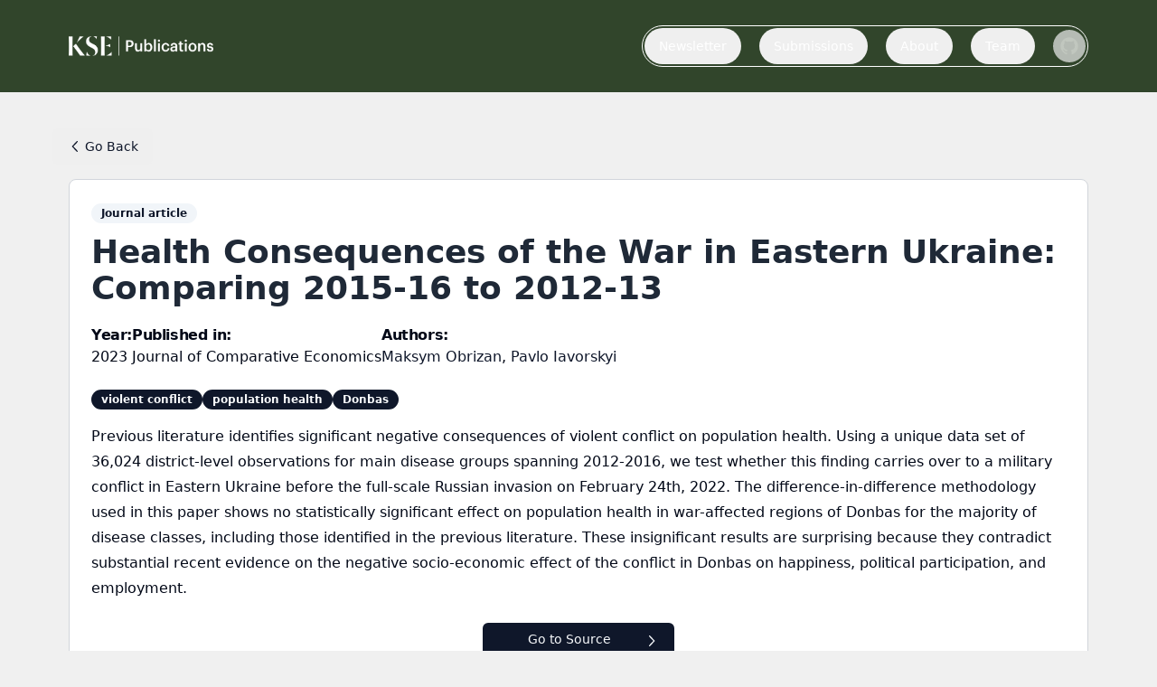

--- FILE ---
content_type: text/html
request_url: https://publications.kse.ua/publications/health-consequences-war-eastern-ukraine-58
body_size: 10024
content:
<!DOCTYPE html><html lang="en"> <head><meta charset="UTF-8"><meta name="description" content="The KSE Publications website presents a collection of the major academic and analytical publications produced by the KSE community. Its main objective is to disseminate KSE's original academic work that is relevant to the fields of political and social sciences in a broader context."><meta name="keywords" content="KSE, Kyiv School of Economics, academic publications, political sciences, social sciences, research, analytical publications"><meta name="viewport" content="width=device-width, initial-scale=1.0"><link rel="canonical" href="https://publications.kse.ua/publications/health-consequences-war-eastern-ukraine-58"><meta property="og:title" content="KSE Publications | Health Consequences of the War in Eastern Ukraine: Comparing
2015-16 to 2012-13"><meta property="og:description" content="The KSE Publications website presents a collection of the major academic and analytical publications produced by the KSE community."><meta property="og:url" content="https://publications.kse.ua/publications/health-consequences-war-eastern-ukraine-58"><meta property="og:type" content="website"><meta property="og:image" content="/favicons/favicon-32x32.png"><meta property="og:site_name" content="KSE Publications"><meta property="twitter:image" content="https://publications.kse.ua/favicons/favicon-32x32.png"><meta property="twitter:card" content="summary_large_image"><meta property="twitter:title" content="KSE Publications | Health Consequences of the War in Eastern Ukraine: Comparing
2015-16 to 2012-13"><meta property="twitter:description" content="The KSE Publications website presents a collection of the major academic and analytical publications produced by the KSE community."><meta property="twitter:site" content="@KSE"><meta property="twitter:creator" content="@KSE"><link rel="apple-touch-icon" sizes="180x180" href="/favicons/apple-touch-icon.png"><link rel="icon" type="image/png" sizes="32x32" href="/favicons/favicon-32x32.png"><link rel="icon" type="image/png" sizes="16x16" href="/favicons/favicon-16x16.png"><link rel="manifest" href="/favicons/site.webmanifest"><link rel="mask-icon" href="/favicons/safari-pinned-tab.svg" color="#5bbad5"><meta name="msapplication-TileColor" content="#da532c"><meta name="theme-color" content="#ffffff"><meta name="generator" content="Astro v5.0.5"><title>KSE Publications | Health Consequences of the War in Eastern Ukraine: Comparing
2015-16 to 2012-13</title><meta name="astro-view-transitions-enabled" content="true"><meta name="astro-view-transitions-fallback" content="animate"><script type="module" src="/_astro/ClientRouter.astro_astro_type_script_index_0_lang.BScVxmeO.js"></script><style is:global>.astro-loading-indicator {
  pointer-events: none;
  background-color: #e4e541;
  position: fixed;
  z-index: 1031;
  top: 0;
  left: 0;
  width: 100%;
  height: 4px;
  transition: transform 300ms ease-out, opacity 150ms 150ms ease-in;
	transform: translate3d(0, 0, 0) scaleX(var(--progress, 0));
  transform-origin: 0;
}</style><script>(function(){const className = "astro-loading-indicator";
const animationDuration = 300;

  ;(() => {
    let progress = 0.25
    let opacity = 0
    /** @type {number | undefined} */
    let trickleInterval = undefined

    const element = document.createElement('div')
    element.classList.add(className)
    element.ariaHidden = 'true'

    /** @param {typeof progress} _progress */
    const setProgress = (_progress) => {
      progress = _progress
      element.style.setProperty('--progress', String(progress))
    }

    /** @param {typeof opacity} _opacity */
    const setOpacity = (_opacity) => {
      opacity = _opacity
      element.style.setProperty('opacity', String(opacity))
    }

    setOpacity(opacity)

    document.addEventListener('DOMContentLoaded', () => {
      document.body.prepend(element)
    })

    document.addEventListener('astro:before-preparation', () => {
      setOpacity(1)
      trickleInterval = window.setInterval(() => {
        setProgress(progress + Math.random() * 0.03)
      }, animationDuration)
    })

    document.addEventListener('astro:before-swap', (ev) => {
      ev.newDocument.body.prepend(element)
      window.clearInterval(trickleInterval)
      trickleInterval = undefined

      setProgress(1)
      window.setTimeout(() => {
        setOpacity(0)
      }, animationDuration / 2)

      window.setTimeout(() => {
        setProgress(0.25)
      }, animationDuration * 2)
    })
  })()
})();</script><!-- Schema.org Structured Data --><script type="application/ld+json">
      {
        "@context": "https://schema.org",
        "@type": "WebSite",
        "name": "KSE Publications",
        "url": "https://publications.kse.ua/",
        "potentialAction": {
          "@type": "SearchAction",
          "target": "https://publications.kse.ua/?searchText={search_term_string}",
          "query-input": "required name=search_term_string"
        }
      }
    </script><script type="application/ld+json">
      {
        "@context": "https://schema.org",
        "@type": "CollectionPage",
        "name": "KSE Publications",
        "url": "https://publications.kse.ua/",
        "description": "The KSE Publications website presents a collection of the major academic and analytical publications produced by the KSE community."
      }
    </script><noscript><style>
        .noscript-in-view {
          opacity: 1 !important;
          transform: translateY(0) !important;
        }
      </style></noscript><link rel="stylesheet" href="/_astro/about.Ba00USN8.css">
<style>@keyframes astroFadeInOut{0%{opacity:1}to{opacity:0}}@keyframes astroFadeIn{0%{opacity:0;mix-blend-mode:plus-lighter}to{opacity:1;mix-blend-mode:plus-lighter}}@keyframes astroFadeOut{0%{opacity:1;mix-blend-mode:plus-lighter}to{opacity:0;mix-blend-mode:plus-lighter}}@keyframes astroSlideFromRight{0%{transform:translate(100%)}}@keyframes astroSlideFromLeft{0%{transform:translate(-100%)}}@keyframes astroSlideToRight{to{transform:translate(100%)}}@keyframes astroSlideToLeft{to{transform:translate(-100%)}}@media (prefers-reduced-motion){::view-transition-group(*),::view-transition-old(*),::view-transition-new(*){animation:none!important}[data-astro-transition-scope]{animation:none!important}}
</style></head> <body class="min-h-screen flex flex-col"> <style>astro-island,astro-slot,astro-static-slot{display:contents}</style><script>(()=>{var e=async t=>{await(await t())()};(self.Astro||(self.Astro={})).only=e;window.dispatchEvent(new Event("astro:only"));})();;(()=>{var A=Object.defineProperty;var g=(i,o,a)=>o in i?A(i,o,{enumerable:!0,configurable:!0,writable:!0,value:a}):i[o]=a;var d=(i,o,a)=>g(i,typeof o!="symbol"?o+"":o,a);{let i={0:t=>m(t),1:t=>a(t),2:t=>new RegExp(t),3:t=>new Date(t),4:t=>new Map(a(t)),5:t=>new Set(a(t)),6:t=>BigInt(t),7:t=>new URL(t),8:t=>new Uint8Array(t),9:t=>new Uint16Array(t),10:t=>new Uint32Array(t),11:t=>1/0*t},o=t=>{let[l,e]=t;return l in i?i[l](e):void 0},a=t=>t.map(o),m=t=>typeof t!="object"||t===null?t:Object.fromEntries(Object.entries(t).map(([l,e])=>[l,o(e)]));class y extends HTMLElement{constructor(){super(...arguments);d(this,"Component");d(this,"hydrator");d(this,"hydrate",async()=>{var b;if(!this.hydrator||!this.isConnected)return;let e=(b=this.parentElement)==null?void 0:b.closest("astro-island[ssr]");if(e){e.addEventListener("astro:hydrate",this.hydrate,{once:!0});return}let c=this.querySelectorAll("astro-slot"),n={},h=this.querySelectorAll("template[data-astro-template]");for(let r of h){let s=r.closest(this.tagName);s!=null&&s.isSameNode(this)&&(n[r.getAttribute("data-astro-template")||"default"]=r.innerHTML,r.remove())}for(let r of c){let s=r.closest(this.tagName);s!=null&&s.isSameNode(this)&&(n[r.getAttribute("name")||"default"]=r.innerHTML)}let p;try{p=this.hasAttribute("props")?m(JSON.parse(this.getAttribute("props"))):{}}catch(r){let s=this.getAttribute("component-url")||"<unknown>",v=this.getAttribute("component-export");throw v&&(s+=` (export ${v})`),console.error(`[hydrate] Error parsing props for component ${s}`,this.getAttribute("props"),r),r}let u;await this.hydrator(this)(this.Component,p,n,{client:this.getAttribute("client")}),this.removeAttribute("ssr"),this.dispatchEvent(new CustomEvent("astro:hydrate"))});d(this,"unmount",()=>{this.isConnected||this.dispatchEvent(new CustomEvent("astro:unmount"))})}disconnectedCallback(){document.removeEventListener("astro:after-swap",this.unmount),document.addEventListener("astro:after-swap",this.unmount,{once:!0})}connectedCallback(){if(!this.hasAttribute("await-children")||document.readyState==="interactive"||document.readyState==="complete")this.childrenConnectedCallback();else{let e=()=>{document.removeEventListener("DOMContentLoaded",e),c.disconnect(),this.childrenConnectedCallback()},c=new MutationObserver(()=>{var n;((n=this.lastChild)==null?void 0:n.nodeType)===Node.COMMENT_NODE&&this.lastChild.nodeValue==="astro:end"&&(this.lastChild.remove(),e())});c.observe(this,{childList:!0}),document.addEventListener("DOMContentLoaded",e)}}async childrenConnectedCallback(){let e=this.getAttribute("before-hydration-url");e&&await import(e),this.start()}async start(){let e=JSON.parse(this.getAttribute("opts")),c=this.getAttribute("client");if(Astro[c]===void 0){window.addEventListener(`astro:${c}`,()=>this.start(),{once:!0});return}try{await Astro[c](async()=>{let n=this.getAttribute("renderer-url"),[h,{default:p}]=await Promise.all([import(this.getAttribute("component-url")),n?import(n):()=>()=>{}]),u=this.getAttribute("component-export")||"default";if(!u.includes("."))this.Component=h[u];else{this.Component=h;for(let f of u.split("."))this.Component=this.Component[f]}return this.hydrator=p,this.hydrate},e,this)}catch(n){console.error(`[astro-island] Error hydrating ${this.getAttribute("component-url")}`,n)}}attributeChangedCallback(){this.hydrate()}}d(y,"observedAttributes",["props"]),customElements.get("astro-island")||customElements.define("astro-island",y)}})();</script><astro-island uid="ZRCnpP" component-url="/_astro/posthog.B-0I1Lfh.js" component-export="default" renderer-url="/_astro/client.CDvuHwLI.js" props="{&quot;pageVisitEvent&quot;:[0,&quot;KSE Publications | Health Consequences of the War in Eastern Ukraine: Comparing\n2015-16 to 2012-13&quot;]}" ssr client="only" opts="{&quot;name&quot;:&quot;PostHog&quot;,&quot;value&quot;:true}"></astro-island> <script>(()=>{var e=async t=>{await(await t())()};(self.Astro||(self.Astro={})).load=e;window.dispatchEvent(new Event("astro:load"));})();</script><astro-island uid="18batD" prefix="r1" component-url="/_astro/header.C46kbIXC.js" component-export="default" renderer-url="/_astro/client.CDvuHwLI.js" props="{&quot;isSync&quot;:[0,false],&quot;light&quot;:[0]}" ssr client="load" opts="{&quot;name&quot;:&quot;Header&quot;,&quot;value&quot;:true}" await-children><link rel="preload" as="image" href="/_astro/logo-white.lrZnof0Z.png"/><header class="mb-6 py-7 lg:mb-10 bg-[#31452B]"><div class="mx-auto flex w-full max-w-[1160px] flex-row flex-wrap items-center justify-between px-4"><a href="/"><img width="160" height="40" src="/_astro/logo-white.lrZnof0Z.png" alt="KSE logo"/></a><div class="flex items-center justify-center"><div class="flex items-center justify-end sm:hidden"><div class="relative" type="button" aria-haspopup="dialog" aria-expanded="false" aria-controls="radix-:r1R6:" data-state="closed"><svg width="15" height="15" viewBox="0 0 15 15" fill="none" xmlns="http://www.w3.org/2000/svg" class="relative -top-1 h-7 w-7"><path d="M1.5 3C1.22386 3 1 3.22386 1 3.5C1 3.77614 1.22386 4 1.5 4H13.5C13.7761 4 14 3.77614 14 3.5C14 3.22386 13.7761 3 13.5 3H1.5ZM1 7.5C1 7.22386 1.22386 7 1.5 7H13.5C13.7761 7 14 7.22386 14 7.5C14 7.77614 13.7761 8 13.5 8H1.5C1.22386 8 1 7.77614 1 7.5ZM1 11.5C1 11.2239 1.22386 11 1.5 11H13.5C13.7761 11 14 11.2239 14 11.5C14 11.7761 13.7761 12 13.5 12H1.5C1.22386 12 1 11.7761 1 11.5Z" fill="white" fill-rule="evenodd" clip-rule="evenodd"></path></svg></div></div><nav role="navigation" class="relative hidden sm:block"><div class="space-x-5 rounded-full border border-white p-0.5 text-[17px] text-white"><a href="/newsletters" aria-label="Go to Newsletter page"><button class="inline-flex items-center justify-center whitespace-nowrap text-sm font-medium ring-offset-background transition-colors focus-visible:outline-none focus-visible:ring-2 focus-visible:ring-ring focus-visible:ring-offset-2 disabled:pointer-events-none disabled:opacity-50 hover:bg-accent hover:text-accent-foreground h-10 px-4 py-2 rounded-full align-middle">Newsletter</button></a><a href="/submissions" aria-label="Go to Submissions page"><button class="inline-flex items-center justify-center whitespace-nowrap text-sm font-medium ring-offset-background transition-colors focus-visible:outline-none focus-visible:ring-2 focus-visible:ring-ring focus-visible:ring-offset-2 disabled:pointer-events-none disabled:opacity-50 hover:bg-accent hover:text-accent-foreground h-10 px-4 py-2 rounded-full align-middle">Submissions</button></a><a href="/about" aria-label="Go to About page"><button class="inline-flex items-center justify-center whitespace-nowrap text-sm font-medium ring-offset-background transition-colors focus-visible:outline-none focus-visible:ring-2 focus-visible:ring-ring focus-visible:ring-offset-2 disabled:pointer-events-none disabled:opacity-50 hover:bg-accent hover:text-accent-foreground h-10 px-4 py-2 rounded-full align-middle">About</button></a><a href="/team" aria-label="Go to Team page"><button class="inline-flex items-center justify-center whitespace-nowrap text-sm font-medium ring-offset-background transition-colors focus-visible:outline-none focus-visible:ring-2 focus-visible:ring-ring focus-visible:ring-offset-2 disabled:pointer-events-none disabled:opacity-50 hover:bg-accent hover:text-accent-foreground h-10 px-4 py-2 rounded-full align-middle">Team</button></a><a href="https://github.com/kse-publications/website" target="_blank"><button class="inline-flex items-center justify-center whitespace-nowrap text-sm font-medium ring-offset-background transition-colors focus-visible:outline-none focus-visible:ring-2 focus-visible:ring-ring focus-visible:ring-offset-2 disabled:pointer-events-none disabled:opacity-50 hover:bg-accent hover:text-accent-foreground py-2 h-9 rounded-full px-2 align-middle opacity-70 hover:opacity-100"><svg width="15" height="15" viewBox="0 0 15 15" fill="none" xmlns="http://www.w3.org/2000/svg" class="h-5 w-5"><path d="M7.49933 0.25C3.49635 0.25 0.25 3.49593 0.25 7.50024C0.25 10.703 2.32715 13.4206 5.2081 14.3797C5.57084 14.446 5.70302 14.2222 5.70302 14.0299C5.70302 13.8576 5.69679 13.4019 5.69323 12.797C3.67661 13.235 3.25112 11.825 3.25112 11.825C2.92132 10.9874 2.44599 10.7644 2.44599 10.7644C1.78773 10.3149 2.49584 10.3238 2.49584 10.3238C3.22353 10.375 3.60629 11.0711 3.60629 11.0711C4.25298 12.1788 5.30335 11.8588 5.71638 11.6732C5.78225 11.205 5.96962 10.8854 6.17658 10.7043C4.56675 10.5209 2.87415 9.89918 2.87415 7.12104C2.87415 6.32925 3.15677 5.68257 3.62053 5.17563C3.54576 4.99226 3.29697 4.25521 3.69174 3.25691C3.69174 3.25691 4.30015 3.06196 5.68522 3.99973C6.26337 3.83906 6.8838 3.75895 7.50022 3.75583C8.1162 3.75895 8.73619 3.83906 9.31523 3.99973C10.6994 3.06196 11.3069 3.25691 11.3069 3.25691C11.7026 4.25521 11.4538 4.99226 11.3795 5.17563C11.8441 5.68257 12.1245 6.32925 12.1245 7.12104C12.1245 9.9063 10.4292 10.5192 8.81452 10.6985C9.07444 10.9224 9.30633 11.3648 9.30633 12.0413C9.30633 13.0102 9.29742 13.7922 9.29742 14.0299C9.29742 14.2239 9.42828 14.4496 9.79591 14.3788C12.6746 13.4179 14.75 10.7025 14.75 7.50024C14.75 3.49593 11.5036 0.25 7.49933 0.25Z" fill="currentColor" fill-rule="evenodd" clip-rule="evenodd"></path></svg></button></a></div></nav></div></div></header><!--astro:end--></astro-island> <main class="mx-auto grow w-full flex flex-col max-w-[1160px] px-4">  <astro-island uid="r03uI" prefix="r0" component-url="/_astro/publication-section.C1ho-z3_.js" component-export="default" renderer-url="/_astro/client.CDvuHwLI.js" props="{&quot;data&quot;:[0,{&quot;title&quot;:[0,&quot;Health Consequences of the War in Eastern Ukraine: Comparing\n2015-16 to 2012-13&quot;],&quot;type&quot;:[0,&quot;Journal article&quot;],&quot;language&quot;:[0,&quot;English&quot;],&quot;year&quot;:[0,2023],&quot;link&quot;:[0,&quot;https://ejce.liuc.it/articles/ejce024.pdf&quot;],&quot;keywords&quot;:[1,[[0,&quot;violent conflict&quot;],[0,&quot;population health&quot;],[0,&quot;Donbas&quot;]]],&quot;abstracttext&quot;:[0,&quot;Previous literature identifies significant negative consequences of violent conflict on population health. Using a unique data set of 36,024 district-level observations for main disease groups spanning 2012-2016, we test whether this finding carries over to a military conflict in Eastern Ukraine before the full-scale Russian invasion on February 24th, 2022. The difference-in-difference methodology used in this paper shows no statistically significant effect on population health in war-affected regions of Donbas for the majority of disease classes, including those identified in the previous literature. These insignificant results are surprising because they contradict substantial recent evidence on the negative socio-economic effect of the conflict in Donbas on happiness, political participation, and employment.&quot;],&quot;authors&quot;:[1,[[0,{&quot;id&quot;:[0,110],&quot;name&quot;:[0,&quot;Maksym Obrizan&quot;]}],[0,{&quot;id&quot;:[0,318],&quot;name&quot;:[0,&quot;Pavlo Iavorskyi&quot;]}]]],&quot;publisher&quot;:[0,{&quot;id&quot;:[0,2],&quot;name&quot;:[0,&quot;Journal of Comparative Economics&quot;]}],&quot;views&quot;:[0,98],&quot;recentviews&quot;:[0,6],&quot;id&quot;:[0,58],&quot;slug&quot;:[0,&quot;health-consequences-war-eastern-ukraine-58&quot;]}],&quot;relatedPublications&quot;:[0,{&quot;items&quot;:[1,[[0,{&quot;slug&quot;:[0,&quot;violence-socioeconomic-outcomes-ukrainians-poland-277&quot;],&quot;title&quot;:[0,&quot;Violence and Socio-Economic Outcomes of Ukrainians in Poland and Ukraine&quot;],&quot;type&quot;:[0,&quot;Analytical article&quot;],&quot;year&quot;:[0,2024],&quot;authors&quot;:[1,[[0,&quot;Maksym Obrizan&quot;],[0,&quot;Jan Fidrmuc&quot;],[0,&quot;Piotr Stanek&quot;]]],&quot;publisher&quot;:[0,&quot;VOX Ukraine&quot;]}],[0,{&quot;slug&quot;:[0,&quot;health-ukraine-prioritise-health-care-129&quot;],&quot;title&quot;:[0,&quot;Health in Ukraine: Prioritise Health Care Reform Across the Ukraine Health System for Recovery and Stable Peace&quot;],&quot;type&quot;:[0,&quot;Analytical article&quot;],&quot;year&quot;:[0,2024],&quot;authors&quot;:[1,[[0,&quot;O&#39;Brien Niki&quot;],[0,&quot;Khanyk Nataliia&quot;],[0,&quot;Pavlenko Dmytro&quot;],[0,&quot;Maksym Obrizan&quot;],[0,&quot;Abbara Aula&quot;],[0,&quot;Sullivan Richard&quot;]]],&quot;publisher&quot;:[0,&quot;Imperial Institute of Global Health Innovation&quot;]}],[0,{&quot;slug&quot;:[0,&quot;taxonomy-financing-health-97&quot;],&quot;title&quot;:[0,&quot;A Taxonomy for the Financing of Health for All&quot;],&quot;type&quot;:[0,&quot;Analytical article&quot;],&quot;year&quot;:[0,2024],&quot;authors&quot;:[1,[[0,&quot;Maksym Obrizan&quot;],[0,&quot;Vanessa Huang&quot;],[0,&quot;Juan Jardon-Pina&quot;]]],&quot;publisher&quot;:[0,&quot;Bulletin of the World Health Organization&quot;]}],[0,{&quot;slug&quot;:[0,&quot;reframing-therelationship-economy-health-61&quot;],&quot;title&quot;:[0,&quot;Reframing the\nRelationship Between the Economy and Health&quot;],&quot;type&quot;:[0,&quot;Analytical article&quot;],&quot;year&quot;:[0,2024],&quot;authors&quot;:[1,[[0,&quot;Maksym Obrizan&quot;],[0,&quot;Ritu Sadana&quot;],[0,&quot; Serife Genc Illeri&quot;],[0,&quot; Alberto Huitron&quot;],[0,&quot;Devika Dutt&quot;],[0,&quot; Roberto Duran-Fernandez &quot;]]],&quot;publisher&quot;:[0,&quot;Bulletin of the World Health Organization&quot;]}],[0,{&quot;slug&quot;:[0,&quot;healthcare-provision-ukraine-war-time-1138&quot;],&quot;title&quot;:[0,&quot;Healthcare Provision In Ukraine During The War Time&quot;],&quot;type&quot;:[0,&quot;Analytical article&quot;],&quot;year&quot;:[0,2025],&quot;authors&quot;:[1,[[0,&quot;Daan-Max van Dongen&quot;],[0,&quot;Maksym Obrizan&quot;]]],&quot;publisher&quot;:[0,&quot;VOX Ukraine&quot;]}],[0,{&quot;slug&quot;:[0,&quot;evidence-sloviansk-kramatorsk-128&quot;],&quot;title&quot;:[0,&quot;Evidence from Sloviansk and Kramatorsk&quot;],&quot;type&quot;:[0,&quot;Working paper&quot;],&quot;year&quot;:[0,2016],&quot;authors&quot;:[1,[[0,&quot;Maksym Obrizan&quot;],[0,&quot;Tom Coupe&quot;]]],&quot;publisher&quot;:[0,&quot;Kyiv School of Economics&quot;]}],[0,{&quot;slug&quot;:[0,&quot;hospitalization-risk-hip-fracture-americans-45&quot;],&quot;title&quot;:[0,&quot;Recent Hospitalization and the Risk of Hip Fracture Among Older Americans&quot;],&quot;type&quot;:[0,&quot;Journal article&quot;],&quot;year&quot;:[0,2009],&quot;authors&quot;:[1,[[0,&quot;Fredric D Wolinsky&quot;],[0,&quot;Suzanne Bentler&quot;],[0,&quot;Li Liu&quot;],[0,&quot;Maksym Obrizan&quot;],[0,&quot;Elizabeth A Cook&quot;],[0,&quot;Kara B Wright&quot;],[0,&quot;John F Geweke&quot;],[0,&quot;Elizabeth A Chrischilles&quot;],[0,&quot;Claire E Pavlik&quot;],[0,&quot;Robert L Ohsfeldt&quot;],[0,&quot;Michael P Jones&quot;],[0,&quot;Kelly K. Richardson&quot;],[0,&quot;Gary E Rosenthal&quot;],[0,&quot;Robert B Wallace&quot;]]],&quot;publisher&quot;:[0,&quot;The Journals of Gerontology&quot;]}],[0,{&quot;slug&quot;:[0,&quot;impact-war-happiness-ukraine-59&quot;],&quot;title&quot;:[0,&quot;The Impact of War on Happiness: the Case of Ukraine&quot;],&quot;type&quot;:[0,&quot;Working paper&quot;],&quot;year&quot;:[0,2016],&quot;authors&quot;:[1,[[0,&quot;Maksym Obrizan&quot;],[0,&quot;Tom Coupe&quot;]]],&quot;publisher&quot;:[0,&quot;Kyiv School of Economics&quot;]}],[0,{&quot;slug&quot;:[0,&quot;violent-conflict-unhappiness-evidence-2016-30&quot;],&quot;title&quot;:[0,&quot;Violent Conflict and Unhappiness: Evidence From the 2016 ‘Life in Transition’ III Survey&quot;],&quot;type&quot;:[0,&quot;Working paper&quot;],&quot;year&quot;:[0,2019],&quot;authors&quot;:[1,[[0,&quot;Maksym Obrizan&quot;]]],&quot;publisher&quot;:[0,&quot;Economics Bulletin&quot;]}],[0,{&quot;slug&quot;:[0,&quot;macroeconomic-impact-191819-influenza-pandemic-86&quot;],&quot;title&quot;:[0,&quot;The Macroeconomic Impact of the 1918-19 Influenza Pandemic in Sweden&quot;],&quot;type&quot;:[0,&quot;Working paper&quot;],&quot;year&quot;:[0,2022],&quot;authors&quot;:[1,[[0,&quot;Maksym Obrizan&quot;],[0,&quot; Mykhailo Matvieiev&quot;],[0,&quot;Martin Karlsson&quot;]]],&quot;publisher&quot;:[0,&quot;The B.E. Journal of Macroeconomics&quot;]}]]],&quot;resultCount&quot;:[0,10],&quot;totalCount&quot;:[0,36]}],&quot;similarPublications&quot;:[1,[[0,{&quot;slug&quot;:[0,&quot;determinants-catastrophic-health-expenditures-ukraine-1360&quot;],&quot;title&quot;:[0,&quot;Determinants Of Catastrophic Health Expenditures In Ukraine Before The Full-Scale War&quot;],&quot;type&quot;:[0,&quot;Analytical article&quot;],&quot;year&quot;:[0,2024],&quot;authors&quot;:[1,[[0,&quot;Maksym Obrizan&quot;]]],&quot;publisher&quot;:[0,&quot;VOX Ukraine&quot;]}],[0,{&quot;slug&quot;:[0,&quot;converging-impact-ongoing-conflict-covid19-1410&quot;],&quot;title&quot;:[0,&quot;Converging Impact of the Ongoing Conflict and COVID-19 Pandemic on Mental Health and Substance Use Disorders in Ukraine&quot;],&quot;type&quot;:[0,&quot;Journal article&quot;],&quot;year&quot;:[0,2021],&quot;authors&quot;:[1,[[0,&quot;Oleksii Sukhovii&quot;]]],&quot;publisher&quot;:[0,&quot;Journal of Emergency Management&quot;]}],[0,{&quot;slug&quot;:[0,&quot;applying-national-mental-health-policy-1412&quot;],&quot;title&quot;:[0,&quot;Applying The National Mental Health Policy In Conflict-Affected Regions: Towards Better Social Inclusion (Ukrainian Case)&quot;],&quot;type&quot;:[0,&quot;Journal article&quot;],&quot;year&quot;:[0,2022],&quot;authors&quot;:[1,[[0,&quot;Oleksii Sukhovii&quot;],[0,&quot;Eleanor Quirke&quot;],[0,&quot;Vitalii Klymchuk&quot;],[0,&quot;Nataliia Gusak&quot;],[0,&quot;Viktoriia Gorbunova&quot;]]],&quot;publisher&quot;:[0,&quot;Mental Health and Social Inclusion&quot;]}],[0,{&quot;slug&quot;:[0,&quot;determinants-catastrophic-health-expenditures-ukraine-1140&quot;],&quot;title&quot;:[0,&quot;Determinants Of Catastrophic Health Expenditures In Ukraine Before The Full-Scale War&quot;],&quot;type&quot;:[0,&quot;Analytical article&quot;],&quot;year&quot;:[0,2024],&quot;authors&quot;:[1,[[0,&quot;Maksym Obrizan&quot;]]],&quot;publisher&quot;:[0,&quot;VOX Ukraine&quot;]}],[0,{&quot;slug&quot;:[0,&quot;comparative-analysis-worries-war-context-992&quot;],&quot;title&quot;:[0,&quot;A Comparative Analysis of Worries About a War in the Context of Ukraine-Russia Relations&quot;],&quot;type&quot;:[0,&quot;Working paper&quot;],&quot;year&quot;:[0,2022],&quot;authors&quot;:[1,[[0,&quot;Larysa Tamilina&quot;]]],&quot;publisher&quot;:[0,&quot;Munich Personal RePEc Archive &quot;]}],[0,{&quot;slug&quot;:[0,&quot;impact-war-happiness-ukraine-59&quot;],&quot;title&quot;:[0,&quot;The Impact of War on Happiness: the Case of Ukraine&quot;],&quot;type&quot;:[0,&quot;Working paper&quot;],&quot;year&quot;:[0,2016],&quot;authors&quot;:[1,[[0,&quot;Maksym Obrizan&quot;],[0,&quot;Tom Coupe&quot;]]],&quot;publisher&quot;:[0,&quot;Kyiv School of Economics&quot;]}],[0,{&quot;slug&quot;:[0,&quot;violence-socioeconomic-outcomes-ukrainians-poland-277&quot;],&quot;title&quot;:[0,&quot;Violence and Socio-Economic Outcomes of Ukrainians in Poland and Ukraine&quot;],&quot;type&quot;:[0,&quot;Analytical article&quot;],&quot;year&quot;:[0,2024],&quot;authors&quot;:[1,[[0,&quot;Maksym Obrizan&quot;],[0,&quot;Jan Fidrmuc&quot;],[0,&quot;Piotr Stanek&quot;]]],&quot;publisher&quot;:[0,&quot;VOX Ukraine&quot;]}],[0,{&quot;slug&quot;:[0,&quot;ukraine-rides-covid19-lays-neighbors-301&quot;],&quot;title&quot;:[0,&quot;Ukraine Rides High While COVID-19 Lays Neighbors Low: But for How Long?&quot;],&quot;type&quot;:[0,&quot;Analytical article&quot;],&quot;year&quot;:[0,2019],&quot;authors&quot;:[1,[[0,&quot;Ivan Gomza&quot;]]],&quot;publisher&quot;:[0,&quot;Ponars Eurasia&quot;]}]]],&quot;data-astro-transition-persist&quot;:[0,&quot;astro-egiij4u6-1&quot;]}" ssr client="load" opts="{&quot;name&quot;:&quot;PublicationPage&quot;,&quot;value&quot;:true}" data-astro-transition-persist="astro-egiij4u6-1" await-children><div class="-ml-4.5 mb-4 flex items-center text-base"><button class="inline-flex items-center justify-center whitespace-nowrap rounded-md text-sm font-medium ring-offset-background transition-colors focus-visible:outline-none focus-visible:ring-2 focus-visible:ring-ring focus-visible:ring-offset-2 disabled:pointer-events-none disabled:opacity-50 text-primary underline-offset-4 hover:underline h-10 px-4 py-2"><svg width="15" height="15" viewBox="0 0 15 15" fill="none" xmlns="http://www.w3.org/2000/svg" class="h-5 w-5"><path d="M8.84182 3.13514C9.04327 3.32401 9.05348 3.64042 8.86462 3.84188L5.43521 7.49991L8.86462 11.1579C9.05348 11.3594 9.04327 11.6758 8.84182 11.8647C8.64036 12.0535 8.32394 12.0433 8.13508 11.8419L4.38508 7.84188C4.20477 7.64955 4.20477 7.35027 4.38508 7.15794L8.13508 3.15794C8.32394 2.95648 8.64036 2.94628 8.84182 3.13514Z" fill="currentColor" fill-rule="evenodd" clip-rule="evenodd"></path></svg>Go Back</button></div><div class="mx-auto mb-10 w-full max-w-[1128px] overflow-auto rounded-lg border border-gray-300 bg-white p-6"><div class="inline-flex items-center rounded-full border px-2.5 py-0.5 text-xs font-semibold transition-colors focus:outline-none focus:ring-2 focus:ring-ring focus:ring-offset-2 border-transparent bg-secondary text-secondary-foreground hover:bg-secondary/80 mb-3">Journal article</div><h1 class="mb-5 text-4xl font-bold text-gray-800">Health Consequences of the War in Eastern Ukraine: Comparing
2015-16 to 2012-13</h1><div class="flex flex-col gap-5 sm:flex-row sm:gap-10"><div class="year"><h4 class="text-l scroll-m-20 font-semibold tracking-tight">Year:</h4> <!-- -->2023</div><div class="published-at"><h4 class="text-l scroll-m-20 font-semibold tracking-tight">Published in:</h4>Journal of Comparative Economics</div><div class="author mb-4"><h4 class="text-l scroll-m-20 font-semibold tracking-tight">Authors:</h4> <span><a href="/?searchText=maksym+obrizan"><button class="inline-flex items-center justify-center whitespace-nowrap rounded-md ring-offset-background transition-colors focus-visible:outline-none focus-visible:ring-2 focus-visible:ring-ring focus-visible:ring-offset-2 disabled:pointer-events-none disabled:opacity-50 text-primary underline-offset-4 hover:underline h-0 p-0 text-base font-normal">Maksym Obrizan</button></a>, <!-- --> </span><span><a href="/?searchText=pavlo+iavorskyi"><button class="inline-flex items-center justify-center whitespace-nowrap rounded-md ring-offset-background transition-colors focus-visible:outline-none focus-visible:ring-2 focus-visible:ring-ring focus-visible:ring-offset-2 disabled:pointer-events-none disabled:opacity-50 text-primary underline-offset-4 hover:underline h-0 p-0 text-base font-normal">Pavlo Iavorskyi</button></a> </span></div></div><div class="mt-2 flex flex-wrap gap-2"><div class="inline-flex items-center rounded-full border px-2.5 py-0.5 text-xs font-semibold transition-colors focus:outline-none focus:ring-2 focus:ring-ring focus:ring-offset-2 border-transparent bg-primary text-primary-foreground hover:bg-primary/80">violent conflict</div><div class="inline-flex items-center rounded-full border px-2.5 py-0.5 text-xs font-semibold transition-colors focus:outline-none focus:ring-2 focus:ring-ring focus:ring-offset-2 border-transparent bg-primary text-primary-foreground hover:bg-primary/80">population health</div><div class="inline-flex items-center rounded-full border px-2.5 py-0.5 text-xs font-semibold transition-colors focus:outline-none focus:ring-2 focus:ring-ring focus:ring-offset-2 border-transparent bg-primary text-primary-foreground hover:bg-primary/80">Donbas</div></div><p class="mt-4 leading-7">Previous literature identifies significant negative consequences of violent conflict on population health. Using a unique data set of 36,024 district-level observations for main disease groups spanning 2012-2016, we test whether this finding carries over to a military conflict in Eastern Ukraine before the full-scale Russian invasion on February 24th, 2022. The difference-in-difference methodology used in this paper shows no statistically significant effect on population health in war-affected regions of Donbas for the majority of disease classes, including those identified in the previous literature. These insignificant results are surprising because they contradict substantial recent evidence on the negative socio-economic effect of the conflict in Donbas on happiness, political participation, and employment.</p><div class="mt-6 flex items-center justify-center text-base"><a class="inline-flex items-center justify-center whitespace-nowrap rounded-md text-sm font-medium ring-offset-background transition-colors focus-visible:outline-none focus-visible:ring-2 focus-visible:ring-ring focus-visible:ring-offset-2 disabled:pointer-events-none disabled:opacity-50 bg-primary text-primary-foreground hover:bg-primary/90 h-10 px-4 py-2" href="https://ejce.liuc.it/articles/ejce024.pdf" target="_blank"><span class="flex w-40 items-center justify-center pb-1 align-middle leading-none">Go to Source</span><svg width="15" height="15" viewBox="0 0 15 15" fill="none" xmlns="http://www.w3.org/2000/svg" class="h-5 w-5"><path d="M6.1584 3.13508C6.35985 2.94621 6.67627 2.95642 6.86514 3.15788L10.6151 7.15788C10.7954 7.3502 10.7954 7.64949 10.6151 7.84182L6.86514 11.8418C6.67627 12.0433 6.35985 12.0535 6.1584 11.8646C5.95694 11.6757 5.94673 11.3593 6.1356 11.1579L9.565 7.49985L6.1356 3.84182C5.94673 3.64036 5.95694 3.32394 6.1584 3.13508Z" fill="currentColor" fill-rule="evenodd" clip-rule="evenodd"></path></svg></a></div></div><div dir="ltr" data-orientation="horizontal"><div class="flex items-start gap-5"><h2 class="mb-4 w-fit text-3xl font-semibold leading-none tracking-tight">Other publications by<span class="line-grow -mt-1 hidden h-1 w-full bg-yellow md:block"></span></h2><p class="text-black opacity-70"><div data-state="inactive" data-orientation="horizontal" role="tabpanel" aria-labelledby="radix-:r0R3:-trigger-topic" hidden="" id="radix-:r0R3:-content-topic" tabindex="0" class="mt-2 ring-offset-background focus-visible:outline-none focus-visible:ring-2 focus-visible:ring-ring focus-visible:ring-offset-2"></div><div data-state="active" data-orientation="horizontal" role="tabpanel" aria-labelledby="radix-:r0R3:-trigger-author" id="radix-:r0R3:-content-author" tabindex="0" class="mt-2 ring-offset-background focus-visible:outline-none focus-visible:ring-2 focus-visible:ring-ring focus-visible:ring-offset-2" style="animation-duration:0s">36<!-- --> publications found</div></p></div><div role="tablist" aria-orientation="horizontal" class="inline-flex h-10 items-center justify-center rounded-md bg-muted p-1 text-muted-foreground my-2" tabindex="-1" data-orientation="horizontal" style="outline:none"><button type="button" role="tab" aria-selected="true" aria-controls="radix-:r0R3:-content-author" data-state="active" id="radix-:r0R3:-trigger-author" class="inline-flex items-center justify-center whitespace-nowrap rounded-sm py-1.5 font-medium ring-offset-background transition-all focus-visible:outline-none focus-visible:ring-2 focus-visible:ring-ring focus-visible:ring-offset-2 disabled:pointer-events-none disabled:opacity-50 data-[state=active]:bg-background data-[state=active]:text-foreground data-[state=active]:shadow-sm !py-2 px-4 text-xl" tabindex="-1" data-orientation="horizontal" data-radix-collection-item="">Author</button><button type="button" role="tab" aria-selected="false" aria-controls="radix-:r0R3:-content-topic" data-state="inactive" id="radix-:r0R3:-trigger-topic" class="inline-flex items-center justify-center whitespace-nowrap rounded-sm py-1.5 font-medium ring-offset-background transition-all focus-visible:outline-none focus-visible:ring-2 focus-visible:ring-ring focus-visible:ring-offset-2 disabled:pointer-events-none disabled:opacity-50 data-[state=active]:bg-background data-[state=active]:text-foreground data-[state=active]:shadow-sm !py-2 px-4 text-xl" tabindex="-1" data-orientation="horizontal" data-radix-collection-item="">Topic</button></div><div data-state="active" data-orientation="horizontal" role="tabpanel" aria-labelledby="radix-:r0R3:-trigger-author" id="radix-:r0R3:-content-author" tabindex="0" class="mt-2 ring-offset-background focus-visible:outline-none focus-visible:ring-2 focus-visible:ring-ring focus-visible:ring-offset-2" style="animation-duration:0s"><div class="more-publications mb-10"><div class="masonry-grid"><div style="width:50%"><a aria-label="Go to Violence and Socio-Economic Outcomes of Ukrainians in Poland and Ukraine publication" href="/publications/violence-socioeconomic-outcomes-ukrainians-poland-277"><div class="rounded-lg border bg-card text-card-foreground search-result-item mb-2 h-full p-4 shadow-none transition-all ease-linear hover:bg-accent hover:shadow-lg"><div class="mb-4 flex gap-2"><div class="inline-flex items-center rounded-full border px-2.5 py-0.5 text-xs font-semibold transition-colors focus:outline-none focus:ring-2 focus:ring-ring focus:ring-offset-2 border-transparent bg-primary text-primary-foreground hover:bg-primary/80 text-left">2024</div><div class="inline-flex items-center rounded-full border px-2.5 py-0.5 text-xs font-semibold transition-colors focus:outline-none focus:ring-2 focus:ring-ring focus:ring-offset-2 border-transparent bg-primary text-primary-foreground hover:bg-primary/80 text-left">Analytical article</div></div><h3 class="text-2xl font-semibold leading-none tracking-tight mb-4 break-keep text-left">Violence and Socio‑Economic Outcomes of Ukrainians in Poland and Ukraine</h3><p class="text-sm text-muted-foreground mb-1.5 text-left">Publisher: <!-- -->VOX Ukraine</p><p class="text-sm text-muted-foreground text-left">Authors: <!-- -->Maksym Obrizan, Jan Fidrmuc, Piotr Stanek</p></div></a><a aria-label="Go to A Taxonomy for the Financing of Health for All publication" href="/publications/taxonomy-financing-health-97"><div class="rounded-lg border bg-card text-card-foreground search-result-item mb-2 h-full p-4 shadow-none transition-all ease-linear hover:bg-accent hover:shadow-lg"><div class="mb-4 flex gap-2"><div class="inline-flex items-center rounded-full border px-2.5 py-0.5 text-xs font-semibold transition-colors focus:outline-none focus:ring-2 focus:ring-ring focus:ring-offset-2 border-transparent bg-primary text-primary-foreground hover:bg-primary/80 text-left">2024</div><div class="inline-flex items-center rounded-full border px-2.5 py-0.5 text-xs font-semibold transition-colors focus:outline-none focus:ring-2 focus:ring-ring focus:ring-offset-2 border-transparent bg-primary text-primary-foreground hover:bg-primary/80 text-left">Analytical article</div></div><h3 class="text-2xl font-semibold leading-none tracking-tight mb-4 break-keep text-left">A Taxonomy for the Financing of Health for All</h3><p class="text-sm text-muted-foreground mb-1.5 text-left">Publisher: <!-- -->Bulletin of the World Health Organization</p><p class="text-sm text-muted-foreground text-left">Authors: <!-- -->Maksym Obrizan, Vanessa Huang, Juan Jardon-Pina</p></div></a><a aria-label="Go to Healthcare Provision In Ukraine During The War Time publication" href="/publications/healthcare-provision-ukraine-war-time-1138"><div class="rounded-lg border bg-card text-card-foreground search-result-item mb-2 h-full p-4 shadow-none transition-all ease-linear hover:bg-accent hover:shadow-lg"><div class="mb-4 flex gap-2"><div class="inline-flex items-center rounded-full border px-2.5 py-0.5 text-xs font-semibold transition-colors focus:outline-none focus:ring-2 focus:ring-ring focus:ring-offset-2 border-transparent bg-primary text-primary-foreground hover:bg-primary/80 text-left">2025</div><div class="inline-flex items-center rounded-full border px-2.5 py-0.5 text-xs font-semibold transition-colors focus:outline-none focus:ring-2 focus:ring-ring focus:ring-offset-2 border-transparent bg-primary text-primary-foreground hover:bg-primary/80 text-left">Analytical article</div></div><h3 class="text-2xl font-semibold leading-none tracking-tight mb-4 break-keep text-left">Healthcare Provision In Ukraine During The War Time</h3><p class="text-sm text-muted-foreground mb-1.5 text-left">Publisher: <!-- -->VOX Ukraine</p><p class="text-sm text-muted-foreground text-left">Authors: <!-- -->Daan-Max van Dongen, Maksym Obrizan</p></div></a><a aria-label="Go to Recent Hospitalization and the Risk of Hip Fracture Among Older Americans publication" href="/publications/hospitalization-risk-hip-fracture-americans-45"><div class="rounded-lg border bg-card text-card-foreground search-result-item mb-2 h-full p-4 shadow-none transition-all ease-linear hover:bg-accent hover:shadow-lg"><div class="mb-4 flex gap-2"><div class="inline-flex items-center rounded-full border px-2.5 py-0.5 text-xs font-semibold transition-colors focus:outline-none focus:ring-2 focus:ring-ring focus:ring-offset-2 border-transparent bg-primary text-primary-foreground hover:bg-primary/80 text-left">2009</div><div class="inline-flex items-center rounded-full border px-2.5 py-0.5 text-xs font-semibold transition-colors focus:outline-none focus:ring-2 focus:ring-ring focus:ring-offset-2 border-transparent bg-primary text-primary-foreground hover:bg-primary/80 text-left">Journal article</div></div><h3 class="text-2xl font-semibold leading-none tracking-tight mb-4 break-keep text-left">Recent Hospitalization and the Risk of Hip Fracture Among Older Americans</h3><p class="text-sm text-muted-foreground mb-1.5 text-left">Publisher: <!-- -->The Journals of Gerontology</p><p class="text-sm text-muted-foreground text-left">Authors: <!-- -->Fredric D Wolinsky, Suzanne Bentler, Li Liu, Maksym Obrizan, Elizabeth A Cook, Kara B Wright, John F Geweke, Elizabeth A Chrischilles, Claire E Pavlik, Robert L Ohsfeldt, Michael P Jones, Kelly K. Richardson, Gary E Rosenthal, Robert B Wallace</p></div></a><a aria-label="Go to Violent Conflict and Unhappiness: Evidence From the 2016 ‘Life in Transition’ III Survey publication" href="/publications/violent-conflict-unhappiness-evidence-2016-30"><div class="rounded-lg border bg-card text-card-foreground search-result-item mb-2 h-full p-4 shadow-none transition-all ease-linear hover:bg-accent hover:shadow-lg"><div class="mb-4 flex gap-2"><div class="inline-flex items-center rounded-full border px-2.5 py-0.5 text-xs font-semibold transition-colors focus:outline-none focus:ring-2 focus:ring-ring focus:ring-offset-2 border-transparent bg-primary text-primary-foreground hover:bg-primary/80 text-left">2019</div><div class="inline-flex items-center rounded-full border px-2.5 py-0.5 text-xs font-semibold transition-colors focus:outline-none focus:ring-2 focus:ring-ring focus:ring-offset-2 border-transparent bg-primary text-primary-foreground hover:bg-primary/80 text-left">Working paper</div></div><h3 class="text-2xl font-semibold leading-none tracking-tight mb-4 break-keep text-left">Violent Conflict and Unhappiness: Evidence From the 2016 ‘Life in Transition’ III Survey</h3><p class="text-sm text-muted-foreground mb-1.5 text-left">Publisher: <!-- -->Economics Bulletin</p><p class="text-sm text-muted-foreground text-left">Authors: <!-- -->Maksym Obrizan</p></div></a></div><div style="width:50%"><a aria-label="Go to Health in Ukraine: Prioritise Health Care Reform Across the Ukraine Health System for Recovery and Stable Peace publication" href="/publications/health-ukraine-prioritise-health-care-129"><div class="rounded-lg border bg-card text-card-foreground search-result-item mb-2 h-full p-4 shadow-none transition-all ease-linear hover:bg-accent hover:shadow-lg"><div class="mb-4 flex gap-2"><div class="inline-flex items-center rounded-full border px-2.5 py-0.5 text-xs font-semibold transition-colors focus:outline-none focus:ring-2 focus:ring-ring focus:ring-offset-2 border-transparent bg-primary text-primary-foreground hover:bg-primary/80 text-left">2024</div><div class="inline-flex items-center rounded-full border px-2.5 py-0.5 text-xs font-semibold transition-colors focus:outline-none focus:ring-2 focus:ring-ring focus:ring-offset-2 border-transparent bg-primary text-primary-foreground hover:bg-primary/80 text-left">Analytical article</div></div><h3 class="text-2xl font-semibold leading-none tracking-tight mb-4 break-keep text-left">Health in Ukraine: Prioritise Health Care Reform Across the Ukraine Health System for Recovery and Stable Peace</h3><p class="text-sm text-muted-foreground mb-1.5 text-left">Publisher: <!-- -->Imperial Institute of Global Health Innovation</p><p class="text-sm text-muted-foreground text-left">Authors: <!-- -->O&#x27;Brien Niki, Khanyk Nataliia, Pavlenko Dmytro, Maksym Obrizan, Abbara Aula, Sullivan Richard</p></div></a><a aria-label="Go to Reframing the
Relationship Between the Economy and Health publication" href="/publications/reframing-therelationship-economy-health-61"><div class="rounded-lg border bg-card text-card-foreground search-result-item mb-2 h-full p-4 shadow-none transition-all ease-linear hover:bg-accent hover:shadow-lg"><div class="mb-4 flex gap-2"><div class="inline-flex items-center rounded-full border px-2.5 py-0.5 text-xs font-semibold transition-colors focus:outline-none focus:ring-2 focus:ring-ring focus:ring-offset-2 border-transparent bg-primary text-primary-foreground hover:bg-primary/80 text-left">2024</div><div class="inline-flex items-center rounded-full border px-2.5 py-0.5 text-xs font-semibold transition-colors focus:outline-none focus:ring-2 focus:ring-ring focus:ring-offset-2 border-transparent bg-primary text-primary-foreground hover:bg-primary/80 text-left">Analytical article</div></div><h3 class="text-2xl font-semibold leading-none tracking-tight mb-4 break-keep text-left">Reframing the
Relationship Between the Economy and Health</h3><p class="text-sm text-muted-foreground mb-1.5 text-left">Publisher: <!-- -->Bulletin of the World Health Organization</p><p class="text-sm text-muted-foreground text-left">Authors: <!-- -->Maksym Obrizan, Ritu Sadana,  Serife Genc Illeri,  Alberto Huitron, Devika Dutt,  Roberto Duran-Fernandez </p></div></a><a aria-label="Go to Evidence from Sloviansk and Kramatorsk publication" href="/publications/evidence-sloviansk-kramatorsk-128"><div class="rounded-lg border bg-card text-card-foreground search-result-item mb-2 h-full p-4 shadow-none transition-all ease-linear hover:bg-accent hover:shadow-lg"><div class="mb-4 flex gap-2"><div class="inline-flex items-center rounded-full border px-2.5 py-0.5 text-xs font-semibold transition-colors focus:outline-none focus:ring-2 focus:ring-ring focus:ring-offset-2 border-transparent bg-primary text-primary-foreground hover:bg-primary/80 text-left">2016</div><div class="inline-flex items-center rounded-full border px-2.5 py-0.5 text-xs font-semibold transition-colors focus:outline-none focus:ring-2 focus:ring-ring focus:ring-offset-2 border-transparent bg-primary text-primary-foreground hover:bg-primary/80 text-left">Working paper</div></div><h3 class="text-2xl font-semibold leading-none tracking-tight mb-4 break-keep text-left">Evidence from Sloviansk and Kramatorsk</h3><p class="text-sm text-muted-foreground mb-1.5 text-left">Publisher: <!-- -->Kyiv School of Economics</p><p class="text-sm text-muted-foreground text-left">Authors: <!-- -->Maksym Obrizan, Tom Coupe</p></div></a><a aria-label="Go to The Impact of War on Happiness: the Case of Ukraine publication" href="/publications/impact-war-happiness-ukraine-59"><div class="rounded-lg border bg-card text-card-foreground search-result-item mb-2 h-full p-4 shadow-none transition-all ease-linear hover:bg-accent hover:shadow-lg"><div class="mb-4 flex gap-2"><div class="inline-flex items-center rounded-full border px-2.5 py-0.5 text-xs font-semibold transition-colors focus:outline-none focus:ring-2 focus:ring-ring focus:ring-offset-2 border-transparent bg-primary text-primary-foreground hover:bg-primary/80 text-left">2016</div><div class="inline-flex items-center rounded-full border px-2.5 py-0.5 text-xs font-semibold transition-colors focus:outline-none focus:ring-2 focus:ring-ring focus:ring-offset-2 border-transparent bg-primary text-primary-foreground hover:bg-primary/80 text-left">Working paper</div></div><h3 class="text-2xl font-semibold leading-none tracking-tight mb-4 break-keep text-left">The Impact of War on Happiness: the Case of Ukraine</h3><p class="text-sm text-muted-foreground mb-1.5 text-left">Publisher: <!-- -->Kyiv School of Economics</p><p class="text-sm text-muted-foreground text-left">Authors: <!-- -->Maksym Obrizan, Tom Coupe</p></div></a><a aria-label="Go to The Macroeconomic Impact of the 1918-19 Influenza Pandemic in Sweden publication" href="/publications/macroeconomic-impact-191819-influenza-pandemic-86"><div class="rounded-lg border bg-card text-card-foreground search-result-item mb-2 h-full p-4 shadow-none transition-all ease-linear hover:bg-accent hover:shadow-lg"><div class="mb-4 flex gap-2"><div class="inline-flex items-center rounded-full border px-2.5 py-0.5 text-xs font-semibold transition-colors focus:outline-none focus:ring-2 focus:ring-ring focus:ring-offset-2 border-transparent bg-primary text-primary-foreground hover:bg-primary/80 text-left">2022</div><div class="inline-flex items-center rounded-full border px-2.5 py-0.5 text-xs font-semibold transition-colors focus:outline-none focus:ring-2 focus:ring-ring focus:ring-offset-2 border-transparent bg-primary text-primary-foreground hover:bg-primary/80 text-left">Working paper</div></div><h3 class="text-2xl font-semibold leading-none tracking-tight mb-4 break-keep text-left">The Macroeconomic Impact of the 1918‑19 Influenza Pandemic in Sweden</h3><p class="text-sm text-muted-foreground mb-1.5 text-left">Publisher: <!-- -->The B.E. Journal of Macroeconomics</p><p class="text-sm text-muted-foreground text-left">Authors: <!-- -->Maksym Obrizan,  Mykhailo Matvieiev, Martin Karlsson</p></div></a></div></div><div class="h-2"></div></div></div><div data-state="inactive" data-orientation="horizontal" role="tabpanel" aria-labelledby="radix-:r0R3:-trigger-topic" hidden="" id="radix-:r0R3:-content-topic" tabindex="0" class="mt-2 ring-offset-background focus-visible:outline-none focus-visible:ring-2 focus-visible:ring-ring focus-visible:ring-offset-2"></div></div><!--astro:end--></astro-island>  </main> <script defer src="https://static.cloudflareinsights.com/beacon.min.js/vcd15cbe7772f49c399c6a5babf22c1241717689176015" integrity="sha512-ZpsOmlRQV6y907TI0dKBHq9Md29nnaEIPlkf84rnaERnq6zvWvPUqr2ft8M1aS28oN72PdrCzSjY4U6VaAw1EQ==" data-cf-beacon='{"version":"2024.11.0","token":"152b7566f89c4e2f9e660180bc0c7d4b","r":1,"server_timing":{"name":{"cfCacheStatus":true,"cfEdge":true,"cfExtPri":true,"cfL4":true,"cfOrigin":true,"cfSpeedBrain":true},"location_startswith":null}}' crossorigin="anonymous"></script>
</body></html>

--- FILE ---
content_type: application/javascript; charset=utf-8
request_url: https://publications.kse.ua/_astro/index.B2JSff4h.js
body_size: 1571
content:
import{r as s,a as P,g as M}from"./index.BCtMShv3.js";import{j as g}from"./posthog.DlYpP5gc.js";import{r as R}from"./index.DaKJxkVF.js";import{S as y,u as w}from"./react-icons.esm.Bds-68s7.js";function k(e,t,{checkForDefaultPrevented:n=!0}={}){return function(r){if(e?.(r),n===!1||!r.defaultPrevented)return t?.(r)}}function B(e,t){const n=s.createContext(t),o=c=>{const{children:i,...a}=c,f=s.useMemo(()=>a,Object.values(a));return g.jsx(n.Provider,{value:f,children:i})};o.displayName=e+"Provider";function r(c){const i=s.useContext(n);if(i)return i;if(t!==void 0)return t;throw new Error(`\`${c}\` must be used within \`${e}\``)}return[o,r]}function H(e,t=[]){let n=[];function o(c,i){const a=s.createContext(i),f=n.length;n=[...n,i];const u=d=>{const{scope:p,children:l,...v}=d,S=p?.[e]?.[f]||a,h=s.useMemo(()=>v,Object.values(v));return g.jsx(S.Provider,{value:h,children:l})};u.displayName=c+"Provider";function m(d,p){const l=p?.[e]?.[f]||a,v=s.useContext(l);if(v)return v;if(i!==void 0)return i;throw new Error(`\`${d}\` must be used within \`${c}\``)}return[u,m]}const r=()=>{const c=n.map(i=>s.createContext(i));return function(a){const f=a?.[e]||c;return s.useMemo(()=>({[`__scope${e}`]:{...a,[e]:f}}),[a,f])}};return r.scopeName=e,[o,A(r,...t)]}function A(...e){const t=e[0];if(e.length===1)return t;const n=()=>{const o=e.map(r=>({useScope:r(),scopeName:r.scopeName}));return function(c){const i=o.reduce((a,{useScope:f,scopeName:u})=>{const d=f(c)[`__scope${u}`];return{...a,...d}},{});return s.useMemo(()=>({[`__scope${t.scopeName}`]:i}),[i])}};return n.scopeName=t.scopeName,n}var x=globalThis?.document?s.useLayoutEffect:()=>{},O=P.useId||(()=>{}),b=0;function q(e){const[t,n]=s.useState(O());return x(()=>{e||n(o=>o??String(b++))},[e]),e||(t?`radix-${t}`:"")}var E=R();const z=M(E);var T=["a","button","div","form","h2","h3","img","input","label","li","nav","ol","p","span","svg","ul"],G=T.reduce((e,t)=>{const n=s.forwardRef((o,r)=>{const{asChild:c,...i}=o,a=c?y:t;return typeof window<"u"&&(window[Symbol.for("radix-ui")]=!0),g.jsx(a,{...i,ref:r})});return n.displayName=`Primitive.${t}`,{...e,[t]:n}},{});function J(e,t){e&&E.flushSync(()=>e.dispatchEvent(t))}function C(e){const t=s.useRef(e);return s.useEffect(()=>{t.current=e}),s.useMemo(()=>(...n)=>t.current?.(...n),[])}function K({prop:e,defaultProp:t,onChange:n=()=>{}}){const[o,r]=I({defaultProp:t,onChange:n}),c=e!==void 0,i=c?e:o,a=C(n),f=s.useCallback(u=>{if(c){const d=typeof u=="function"?u(e):u;d!==e&&a(d)}else r(u)},[c,e,r,a]);return[i,f]}function I({defaultProp:e,onChange:t}){const n=s.useState(e),[o]=n,r=s.useRef(o),c=C(t);return s.useEffect(()=>{r.current!==o&&(c(o),r.current=o)},[o,r,c]),n}function U(e,t){return s.useReducer((n,o)=>t[n][o]??n,e)}var D=e=>{const{present:t,children:n}=e,o=_(t),r=typeof n=="function"?n({present:o.isPresent}):s.Children.only(n),c=w(o.ref,j(r));return typeof n=="function"||o.isPresent?s.cloneElement(r,{ref:c}):null};D.displayName="Presence";function _(e){const[t,n]=s.useState(),o=s.useRef({}),r=s.useRef(e),c=s.useRef("none"),i=e?"mounted":"unmounted",[a,f]=U(i,{mounted:{UNMOUNT:"unmounted",ANIMATION_OUT:"unmountSuspended"},unmountSuspended:{MOUNT:"mounted",ANIMATION_END:"unmounted"},unmounted:{MOUNT:"mounted"}});return s.useEffect(()=>{const u=N(o.current);c.current=a==="mounted"?u:"none"},[a]),x(()=>{const u=o.current,m=r.current;if(m!==e){const p=c.current,l=N(u);e?f("MOUNT"):l==="none"||u?.display==="none"?f("UNMOUNT"):f(m&&p!==l?"ANIMATION_OUT":"UNMOUNT"),r.current=e}},[e,f]),x(()=>{if(t){let u;const m=t.ownerDocument.defaultView??window,d=l=>{const S=N(o.current).includes(l.animationName);if(l.target===t&&S&&(f("ANIMATION_END"),!r.current)){const h=t.style.animationFillMode;t.style.animationFillMode="forwards",u=m.setTimeout(()=>{t.style.animationFillMode==="forwards"&&(t.style.animationFillMode=h)})}},p=l=>{l.target===t&&(c.current=N(o.current))};return t.addEventListener("animationstart",p),t.addEventListener("animationcancel",d),t.addEventListener("animationend",d),()=>{m.clearTimeout(u),t.removeEventListener("animationstart",p),t.removeEventListener("animationcancel",d),t.removeEventListener("animationend",d)}}else f("ANIMATION_END")},[t,f]),{isPresent:["mounted","unmountSuspended"].includes(a),ref:s.useCallback(u=>{u&&(o.current=getComputedStyle(u)),n(u)},[])}}function N(e){return e?.animationName||"none"}function j(e){let t=Object.getOwnPropertyDescriptor(e.props,"ref")?.get,n=t&&"isReactWarning"in t&&t.isReactWarning;return n?e.ref:(t=Object.getOwnPropertyDescriptor(e,"ref")?.get,n=t&&"isReactWarning"in t&&t.isReactWarning,n?e.props.ref:e.props.ref||e.ref)}export{G as P,z as R,q as a,k as b,H as c,D as d,C as e,J as f,B as g,x as h,E as r,K as u};


--- FILE ---
content_type: application/javascript; charset=utf-8
request_url: https://publications.kse.ua/_astro/publication-section.C1ho-z3_.js
body_size: 2785
content:
import{j as e}from"./posthog.DlYpP5gc.js";import{c as N,B as W,b as X,C as ee}from"./react-icons.esm.Bds-68s7.js";import{B as w}from"./badge.BIsnS33Z.js";import{r as i}from"./index.BCtMShv3.js";import{c as te,u as se,a as ae,P as p,b as v,d as ne}from"./index.B2JSff4h.js";import{c as k,u as re,R as oe,I as ie,g as le}from"./get-publications.CBzTLdbf.js";import{G as ce}from"./go-back-button.BoNkXT5B.js";import{a as de,D as ue,M as E,S as I,b as me,L as xe}from"./search-loading-trigger.BALEoZG4.js";import{A as he}from"./animated-headline.Cg16kPSm.js";import"./index.DaKJxkVF.js";var y="Tabs",[fe,Fe]=te(y,[k]),_=k(),[ge,C]=fe(y),M=i.forwardRef((t,a)=>{const{__scopeTabs:n,value:s,onValueChange:r,defaultValue:d,orientation:o="horizontal",dir:u,activationMode:x="automatic",...h}=t,l=re(u),[c,m]=se({prop:s,onChange:r,defaultProp:d});return e.jsx(ge,{scope:n,baseId:ae(),value:c,onValueChange:m,orientation:o,dir:l,activationMode:x,children:e.jsx(p.div,{dir:l,"data-orientation":o,...h,ref:a})})});M.displayName=y;var L="TabsList",F=i.forwardRef((t,a)=>{const{__scopeTabs:n,loop:s=!0,...r}=t,d=C(L,n),o=_(n);return e.jsx(oe,{asChild:!0,...o,orientation:d.orientation,dir:d.dir,loop:s,children:e.jsx(p.div,{role:"tablist","aria-orientation":d.orientation,...r,ref:a})})});F.displayName=L;var P="TabsTrigger",D=i.forwardRef((t,a)=>{const{__scopeTabs:n,value:s,disabled:r=!1,...d}=t,o=C(P,n),u=_(n),x=B(o.baseId,s),h=V(o.baseId,s),l=s===o.value;return e.jsx(ie,{asChild:!0,...u,focusable:!r,active:l,children:e.jsx(p.button,{type:"button",role:"tab","aria-selected":l,"aria-controls":h,"data-state":l?"active":"inactive","data-disabled":r?"":void 0,disabled:r,id:x,...d,ref:a,onMouseDown:v(t.onMouseDown,c=>{!r&&c.button===0&&c.ctrlKey===!1?o.onValueChange(s):c.preventDefault()}),onKeyDown:v(t.onKeyDown,c=>{[" ","Enter"].includes(c.key)&&o.onValueChange(s)}),onFocus:v(t.onFocus,()=>{const c=o.activationMode!=="manual";!l&&!r&&c&&o.onValueChange(s)})})})});D.displayName=P;var G="TabsContent",$=i.forwardRef((t,a)=>{const{__scopeTabs:n,value:s,forceMount:r,children:d,...o}=t,u=C(G,n),x=B(u.baseId,s),h=V(u.baseId,s),l=s===u.value,c=i.useRef(l);return i.useEffect(()=>{const m=requestAnimationFrame(()=>c.current=!1);return()=>cancelAnimationFrame(m)},[]),e.jsx(ne,{present:r||l,children:({present:m})=>e.jsx(p.div,{"data-state":l?"active":"inactive","data-orientation":u.orientation,role:"tabpanel","aria-labelledby":x,hidden:!m,id:h,tabIndex:0,...o,ref:a,style:{...t.style,animationDuration:c.current?"0s":void 0},children:m&&d})})});$.displayName=G;function B(t,a){return`${t}-trigger-${a}`}function V(t,a){return`${t}-content-${a}`}var pe=M,H=F,O=D,K=$;const be=pe,U=i.forwardRef(({className:t,...a},n)=>e.jsx(H,{ref:n,className:N("inline-flex h-10 items-center justify-center rounded-md bg-muted p-1 text-muted-foreground",t),...a}));U.displayName=H.displayName;const j=i.forwardRef(({className:t,...a},n)=>e.jsx(O,{ref:n,className:N("inline-flex items-center justify-center whitespace-nowrap rounded-sm px-3 py-1.5 text-sm font-medium ring-offset-background transition-all focus-visible:outline-none focus-visible:ring-2 focus-visible:ring-ring focus-visible:ring-offset-2 disabled:pointer-events-none disabled:opacity-50 data-[state=active]:bg-background data-[state=active]:text-foreground data-[state=active]:shadow-sm",t),...a}));j.displayName=O.displayName;const g=i.forwardRef(({className:t,...a},n)=>e.jsx(K,{ref:n,className:N("mt-2 ring-offset-background focus-visible:outline-none focus-visible:ring-2 focus-visible:ring-ring focus-visible:ring-offset-2",t),...a}));g.displayName=K.displayName;const Y=i.createContext(null),ve=({children:t,initialResults:a,initialTotalResults:n,id:s,authors:r})=>{const d=i.useRef(!1),[o,u]=i.useState(""),[x,h]=i.useState(!1),[l,c]=i.useState(a||[]),[m,q]=i.useState(n||0);i.useEffect(()=>{c([]),b({id:s,authors:r})},[r]);const R=i.useMemo(()=>Math.ceil(l.length/de),[l]),b=i.useCallback(async({id:Z="",authors:A="",page:J=ue})=>{h(!0),u("");try{let f={items:[],totalCount:0,resultCount:0};A&&(f=await le(Z,J,A)),c(Q=>[...Q,...f.items]),q(f.totalCount)}catch(f){console.error(f),f instanceof Error&&u(f.message)}finally{h(!1),d.current=!1}},[]),T=i.useCallback(()=>{x||d.current||l.length>=m||(d.current=!0,b({id:s,authors:r,page:R+1}))},[r,R,b,s,x,l.length,m]),z=i.useMemo(()=>({loadMoreHandler:T,relatedResults:l,setRelatedResults:c,isLoading:x,setIsLoading:h,error:o,setError:u,totalResults:m}),[T,l,x,o,m]);return e.jsx(Y.Provider,{value:z,children:t})},je=()=>i.useContext(Y),Ne={default:2,1100:2,600:1},ye=5;function S({hideHeadline:t}){const{error:a,isLoading:n,relatedResults:s,totalResults:r,loadMoreHandler:d}=je();return e.jsxs("div",{className:"more-publications mb-10",children:[!t&&e.jsxs("div",{className:"mb-5 flex items-center gap-5",children:[e.jsx("h3",{className:"w-fit text-center text-2xl font-bold",children:"Related by author"}),e.jsxs("p",{className:"mt-0.5 text-black opacity-70",children:[r," publications found"]})]}),a?e.jsxs("div",{className:"text-red-500",children:["Error: ",a]}):e.jsxs(e.Fragment,{children:[s.length===0&&!n&&e.jsx("div",{children:"No additional publications found by these authors."}),e.jsxs(E,{breakpointCols:Ne,className:"masonry-grid",children:[s.map(o=>e.jsx(I,{publication:o},o.slug)),n&&Array.from({length:ye}).map((o,u)=>e.jsx(me,{},u))]}),e.jsx(xe,{isLoading:n,resultsLength:s.length,totalResults:r,loadMoreHandler:d})]})]})}const Ce={default:2,1100:2,600:1};function Re({similarResults:t,hideHeadline:a}){return e.jsxs("div",{className:"more-publications mb-10",children:[!a&&e.jsxs("div",{className:"mb-5 flex content-center gap-5",children:[e.jsx("h3",{className:"w-fit text-center text-2xl font-bold",children:"Recommended"}),e.jsxs("p",{className:"mt-0.5 text-black opacity-70",children:[t.length," publications found"]})]}),e.jsx(E,{breakpointCols:Ce,className:"masonry-grid",children:t.map(n=>e.jsx(I,{publication:n},n.slug))}),e.jsx("p",{className:"pt-2 text-center text-sm text-muted-foreground",children:"You have reached the end of the list"})]})}function Pe({data:t,relatedPublications:a,similarPublications:n}){return e.jsx(e.Fragment,{children:e.jsxs(ve,{initialResults:a?.items||[],initialTotalResults:a?.totalCount||0,id:t.id+"",authors:t.authors.map(s=>s.id).join("-"),children:[e.jsx(ce,{}),e.jsxs("div",{className:"mx-auto mb-10 w-full max-w-[1128px] overflow-auto rounded-lg border border-gray-300 bg-white p-6",children:[e.jsx(w,{className:"mb-3",variant:"secondary",children:t.type}),e.jsx("h1",{className:"mb-5 text-4xl font-bold text-gray-800",children:t.title}),e.jsxs("div",{className:"flex flex-col gap-5 sm:flex-row sm:gap-10",children:[e.jsxs("div",{className:"year",children:[e.jsx("h4",{className:"text-l scroll-m-20 font-semibold tracking-tight",children:"Year:"})," ",t.year]}),e.jsxs("div",{className:"published-at",children:[e.jsx("h4",{className:"text-l scroll-m-20 font-semibold tracking-tight",children:"Published in:"}),t.publisher.name]}),e.jsxs("div",{className:"author mb-4",children:[e.jsx("h4",{className:"text-l scroll-m-20 font-semibold tracking-tight",children:"Authors:"})," ",t.authors.map((s,r)=>e.jsxs("span",{children:[e.jsx("a",{href:`/?searchText=${s.name.toLowerCase().replace(/\s/g,"+")}`,children:e.jsx(W,{variant:"link",className:"h-0 p-0 text-base font-normal",children:s.name})}),r<t.authors.length-1?", ":""," "]},s.slug))]})]}),e.jsx("div",{className:"mt-2 flex flex-wrap gap-2",children:t.keywords.map(s=>e.jsx(w,{children:s},s))}),e.jsx("p",{className:"mt-4 leading-7",children:t.abstracttext}),t.link&&e.jsx("div",{className:"mt-6 flex items-center justify-center text-base",children:e.jsxs("a",{className:X({variant:"default"}),href:t.link,target:"_blank",children:[e.jsx("span",{className:"flex w-40 items-center justify-center pb-1 align-middle leading-none",children:"Go to Source"}),e.jsx(ee,{className:"h-5 w-5"})]})})]}),n?.length>0&&a?.totalCount>0&&e.jsx(e.Fragment,{children:e.jsxs(be,{defaultValue:"author",children:[e.jsxs("div",{className:"flex items-start gap-5",children:[e.jsx(he,{children:"Other publications by"}),e.jsxs("p",{className:"text-black opacity-70",children:[e.jsxs(g,{value:"topic",children:[n.length," publications found"]}),e.jsxs(g,{value:"author",children:[a.totalCount," publications found"]})]})]}),e.jsxs(U,{className:"my-2",children:[e.jsx(j,{className:"!py-2 px-4 text-xl",value:"author",children:"Author"}),e.jsx(j,{className:"!py-2 px-4 text-xl",value:"topic",children:"Topic"})]}),e.jsx(g,{value:"author",children:e.jsx(S,{hideHeadline:!0})}),e.jsx(g,{value:"topic",children:e.jsx(Re,{hideHeadline:!0,similarResults:n})})]})}),n?.length==0&&a?.totalCount>0&&e.jsx(S,{})]})})}export{Pe as default};


--- FILE ---
content_type: application/javascript; charset=utf-8
request_url: https://publications.kse.ua/_astro/client.CDvuHwLI.js
body_size: 55445
content:
import{b as cy,r as Ia}from"./index.BCtMShv3.js";import{r as fy}from"./index.DaKJxkVF.js";var pf={exports:{}},gn={},Jf={exports:{}},rf={};/**
 * @license React
 * scheduler.production.js
 *
 * Copyright (c) Meta Platforms, Inc. and affiliates.
 *
 * This source code is licensed under the MIT license found in the
 * LICENSE file in the root directory of this source tree.
 */var Nv;function iy(){return Nv||(Nv=1,function(E){function r(A,_){var U=A.length;A.push(_);l:for(;0<U;){var p=U-1>>>1,I=A[p];if(0<rl(I,_))A[p]=_,A[U]=I,U=p;else break l}}function B(A){return A.length===0?null:A[0]}function S(A){if(A.length===0)return null;var _=A[0],U=A.pop();if(U!==_){A[0]=U;l:for(var p=0,I=A.length,Bu=I>>>1;p<Bu;){var cu=2*(p+1)-1,da=A[cu],G=cu+1,Yl=A[G];if(0>rl(da,U))G<I&&0>rl(Yl,da)?(A[p]=Yl,A[G]=U,p=G):(A[p]=da,A[cu]=U,p=cu);else if(G<I&&0>rl(Yl,U))A[p]=Yl,A[G]=U,p=G;else break l}}return _}function rl(A,_){var U=A.sortIndex-_.sortIndex;return U!==0?U:A.id-_.id}if(E.unstable_now=void 0,typeof performance=="object"&&typeof performance.now=="function"){var bt=performance;E.unstable_now=function(){return bt.now()}}else{var Il=Date,la=Il.now();E.unstable_now=function(){return Il.now()-la}}var al=[],Ol=[],lu=1,vl=null,$=3,el=!1,cl=!1,va=!1,qu=typeof setTimeout=="function"?setTimeout:null,Nu=typeof clearTimeout=="function"?clearTimeout:null,wl=typeof setImmediate<"u"?setImmediate:null;function au(A){for(var _=B(Ol);_!==null;){if(_.callback===null)S(Ol);else if(_.startTime<=A)S(Ol),_.sortIndex=_.expirationTime,r(al,_);else break;_=B(Ol)}}function gt(A){if(va=!1,au(A),!cl)if(B(al)!==null)cl=!0,nu();else{var _=B(Ol);_!==null&&eu(gt,_.startTime-A)}}var uu=!1,Wl=-1,zn=5,Ru=-1;function O(){return!(E.unstable_now()-Ru<zn)}function V(){if(uu){var A=E.unstable_now();Ru=A;var _=!0;try{l:{cl=!1,va&&(va=!1,Nu(Wl),Wl=-1),el=!0;var U=$;try{a:{for(au(A),vl=B(al);vl!==null&&!(vl.expirationTime>A&&O());){var p=vl.callback;if(typeof p=="function"){vl.callback=null,$=vl.priorityLevel;var I=p(vl.expirationTime<=A);if(A=E.unstable_now(),typeof I=="function"){vl.callback=I,au(A),_=!0;break a}vl===B(al)&&S(al),au(A)}else S(al);vl=B(al)}if(vl!==null)_=!0;else{var Bu=B(Ol);Bu!==null&&eu(gt,Bu.startTime-A),_=!1}}break l}finally{vl=null,$=U,el=!1}_=void 0}}finally{_?ha():uu=!1}}}var ha;if(typeof wl=="function")ha=function(){wl(V)};else if(typeof MessageChannel<"u"){var zt=new MessageChannel,tu=zt.port2;zt.port1.onmessage=V,ha=function(){tu.postMessage(null)}}else ha=function(){qu(V,0)};function nu(){uu||(uu=!0,ha())}function eu(A,_){Wl=qu(function(){A(E.unstable_now())},_)}E.unstable_IdlePriority=5,E.unstable_ImmediatePriority=1,E.unstable_LowPriority=4,E.unstable_NormalPriority=3,E.unstable_Profiling=null,E.unstable_UserBlockingPriority=2,E.unstable_cancelCallback=function(A){A.callback=null},E.unstable_continueExecution=function(){cl||el||(cl=!0,nu())},E.unstable_forceFrameRate=function(A){0>A||125<A?console.error("forceFrameRate takes a positive int between 0 and 125, forcing frame rates higher than 125 fps is not supported"):zn=0<A?Math.floor(1e3/A):5},E.unstable_getCurrentPriorityLevel=function(){return $},E.unstable_getFirstCallbackNode=function(){return B(al)},E.unstable_next=function(A){switch($){case 1:case 2:case 3:var _=3;break;default:_=$}var U=$;$=_;try{return A()}finally{$=U}},E.unstable_pauseExecution=function(){},E.unstable_requestPaint=function(){},E.unstable_runWithPriority=function(A,_){switch(A){case 1:case 2:case 3:case 4:case 5:break;default:A=3}var U=$;$=A;try{return _()}finally{$=U}},E.unstable_scheduleCallback=function(A,_,U){var p=E.unstable_now();switch(typeof U=="object"&&U!==null?(U=U.delay,U=typeof U=="number"&&0<U?p+U:p):U=p,A){case 1:var I=-1;break;case 2:I=250;break;case 5:I=1073741823;break;case 4:I=1e4;break;default:I=5e3}return I=U+I,A={id:lu++,callback:_,priorityLevel:A,startTime:U,expirationTime:I,sortIndex:-1},U>p?(A.sortIndex=U,r(Ol,A),B(al)===null&&A===B(Ol)&&(va?(Nu(Wl),Wl=-1):va=!0,eu(gt,U-p))):(A.sortIndex=I,r(al,A),cl||el||(cl=!0,nu())),A},E.unstable_shouldYield=O,E.unstable_wrapCallback=function(A){var _=$;return function(){var U=$;$=_;try{return A.apply(this,arguments)}finally{$=U}}}}(rf)),rf}var Rv;function vy(){return Rv||(Rv=1,Jf.exports=iy()),Jf.exports}/**
 * @license React
 * react-dom-client.production.js
 *
 * Copyright (c) Meta Platforms, Inc. and affiliates.
 *
 * This source code is licensed under the MIT license found in the
 * LICENSE file in the root directory of this source tree.
 */var Bv;function hy(){if(Bv)return gn;Bv=1;var E=vy(),r=cy(),B=fy();function S(l){var a="https://react.dev/errors/"+l;if(1<arguments.length){a+="?args[]="+encodeURIComponent(arguments[1]);for(var u=2;u<arguments.length;u++)a+="&args[]="+encodeURIComponent(arguments[u])}return"Minified React error #"+l+"; visit "+a+" for the full message or use the non-minified dev environment for full errors and additional helpful warnings."}function rl(l){return!(!l||l.nodeType!==1&&l.nodeType!==9&&l.nodeType!==11)}var bt=Symbol.for("react.element"),Il=Symbol.for("react.transitional.element"),la=Symbol.for("react.portal"),al=Symbol.for("react.fragment"),Ol=Symbol.for("react.strict_mode"),lu=Symbol.for("react.profiler"),vl=Symbol.for("react.provider"),$=Symbol.for("react.consumer"),el=Symbol.for("react.context"),cl=Symbol.for("react.forward_ref"),va=Symbol.for("react.suspense"),qu=Symbol.for("react.suspense_list"),Nu=Symbol.for("react.memo"),wl=Symbol.for("react.lazy"),au=Symbol.for("react.offscreen"),gt=Symbol.for("react.memo_cache_sentinel"),uu=Symbol.iterator;function Wl(l){return l===null||typeof l!="object"?null:(l=uu&&l[uu]||l["@@iterator"],typeof l=="function"?l:null)}var zn=Symbol.for("react.client.reference");function Ru(l){if(l==null)return null;if(typeof l=="function")return l.$$typeof===zn?null:l.displayName||l.name||null;if(typeof l=="string")return l;switch(l){case al:return"Fragment";case la:return"Portal";case lu:return"Profiler";case Ol:return"StrictMode";case va:return"Suspense";case qu:return"SuspenseList"}if(typeof l=="object")switch(l.$$typeof){case el:return(l.displayName||"Context")+".Provider";case $:return(l._context.displayName||"Context")+".Consumer";case cl:var a=l.render;return l=l.displayName,l||(l=a.displayName||a.name||"",l=l!==""?"ForwardRef("+l+")":"ForwardRef"),l;case Nu:return a=l.displayName||null,a!==null?a:Ru(l.type)||"Memo";case wl:a=l._payload,l=l._init;try{return Ru(l(a))}catch{}}return null}var O=r.__CLIENT_INTERNALS_DO_NOT_USE_OR_WARN_USERS_THEY_CANNOT_UPGRADE,V=Object.assign,ha,zt;function tu(l){if(ha===void 0)try{throw Error()}catch(u){var a=u.stack.trim().match(/\n( *(at )?)/);ha=a&&a[1]||"",zt=-1<u.stack.indexOf(`
    at`)?" (<anonymous>)":-1<u.stack.indexOf("@")?"@unknown:0:0":""}return`
`+ha+l+zt}var nu=!1;function eu(l,a){if(!l||nu)return"";nu=!0;var u=Error.prepareStackTrace;Error.prepareStackTrace=void 0;try{var t={DetermineComponentFrameRoot:function(){try{if(a){var z=function(){throw Error()};if(Object.defineProperty(z.prototype,"props",{set:function(){throw Error()}}),typeof Reflect=="object"&&Reflect.construct){try{Reflect.construct(z,[])}catch(s){var m=s}Reflect.construct(l,[],z)}else{try{z.call()}catch(s){m=s}l.call(z.prototype)}}else{try{throw Error()}catch(s){m=s}(z=l())&&typeof z.catch=="function"&&z.catch(function(){})}}catch(s){if(s&&m&&typeof s.stack=="string")return[s.stack,m.stack]}return[null,null]}};t.DetermineComponentFrameRoot.displayName="DetermineComponentFrameRoot";var n=Object.getOwnPropertyDescriptor(t.DetermineComponentFrameRoot,"name");n&&n.configurable&&Object.defineProperty(t.DetermineComponentFrameRoot,"name",{value:"DetermineComponentFrameRoot"});var e=t.DetermineComponentFrameRoot(),c=e[0],f=e[1];if(c&&f){var i=c.split(`
`),h=f.split(`
`);for(n=t=0;t<i.length&&!i[t].includes("DetermineComponentFrameRoot");)t++;for(;n<h.length&&!h[n].includes("DetermineComponentFrameRoot");)n++;if(t===i.length||n===h.length)for(t=i.length-1,n=h.length-1;1<=t&&0<=n&&i[t]!==h[n];)n--;for(;1<=t&&0<=n;t--,n--)if(i[t]!==h[n]){if(t!==1||n!==1)do if(t--,n--,0>n||i[t]!==h[n]){var b=`
`+i[t].replace(" at new "," at ");return l.displayName&&b.includes("<anonymous>")&&(b=b.replace("<anonymous>",l.displayName)),b}while(1<=t&&0<=n);break}}}finally{nu=!1,Error.prepareStackTrace=u}return(u=l?l.displayName||l.name:"")?tu(u):""}function A(l){switch(l.tag){case 26:case 27:case 5:return tu(l.type);case 16:return tu("Lazy");case 13:return tu("Suspense");case 19:return tu("SuspenseList");case 0:case 15:return l=eu(l.type,!1),l;case 11:return l=eu(l.type.render,!1),l;case 1:return l=eu(l.type,!0),l;default:return""}}function _(l){try{var a="";do a+=A(l),l=l.return;while(l);return a}catch(u){return`
Error generating stack: `+u.message+`
`+u.stack}}function U(l){var a=l,u=l;if(l.alternate)for(;a.return;)a=a.return;else{l=a;do a=l,a.flags&4098&&(u=a.return),l=a.return;while(l)}return a.tag===3?u:null}function p(l){if(l.tag===13){var a=l.memoizedState;if(a===null&&(l=l.alternate,l!==null&&(a=l.memoizedState)),a!==null)return a.dehydrated}return null}function I(l){if(U(l)!==l)throw Error(S(188))}function Bu(l){var a=l.alternate;if(!a){if(a=U(l),a===null)throw Error(S(188));return a!==l?null:l}for(var u=l,t=a;;){var n=u.return;if(n===null)break;var e=n.alternate;if(e===null){if(t=n.return,t!==null){u=t;continue}break}if(n.child===e.child){for(e=n.child;e;){if(e===u)return I(n),l;if(e===t)return I(n),a;e=e.sibling}throw Error(S(188))}if(u.return!==t.return)u=n,t=e;else{for(var c=!1,f=n.child;f;){if(f===u){c=!0,u=n,t=e;break}if(f===t){c=!0,t=n,u=e;break}f=f.sibling}if(!c){for(f=e.child;f;){if(f===u){c=!0,u=e,t=n;break}if(f===t){c=!0,t=e,u=n;break}f=f.sibling}if(!c)throw Error(S(189))}}if(u.alternate!==t)throw Error(S(190))}if(u.tag!==3)throw Error(S(188));return u.stateNode.current===u?l:a}function cu(l){var a=l.tag;if(a===5||a===26||a===27||a===6)return l;for(l=l.child;l!==null;){if(a=cu(l),a!==null)return a;l=l.sibling}return null}var da=Array.isArray,G=B.__DOM_INTERNALS_DO_NOT_USE_OR_WARN_USERS_THEY_CANNOT_UPGRADE,Yl={pending:!1,data:null,method:null,action:null},Ye=[],Yu=-1;function aa(l){return{current:l}}function hl(l){0>Yu||(l.current=Ye[Yu],Ye[Yu]=null,Yu--)}function J(l,a){Yu++,Ye[Yu]=l.current,l.current=a}var ua=aa(null),Et=aa(null),qa=aa(null),En=aa(null);function An(l,a){switch(J(qa,a),J(Et,l),J(ua,null),l=a.nodeType,l){case 9:case 11:a=(a=a.documentElement)&&(a=a.namespaceURI)?ev(a):0;break;default:if(l=l===8?a.parentNode:a,a=l.tagName,l=l.namespaceURI)l=ev(l),a=cv(l,a);else switch(a){case"svg":a=1;break;case"math":a=2;break;default:a=0}}hl(ua),J(ua,a)}function Xu(){hl(ua),hl(Et),hl(qa)}function Xe(l){l.memoizedState!==null&&J(En,l);var a=ua.current,u=cv(a,l.type);a!==u&&(J(Et,l),J(ua,u))}function Tn(l){Et.current===l&&(hl(ua),hl(Et)),En.current===l&&(hl(En),yn._currentValue=Yl)}var Ge=Object.prototype.hasOwnProperty,Qe=E.unstable_scheduleCallback,Ze=E.unstable_cancelCallback,Vv=E.unstable_shouldYield,jv=E.unstable_requestPaint,ta=E.unstable_now,Cv=E.unstable_getCurrentPriorityLevel,Wf=E.unstable_ImmediatePriority,$f=E.unstable_UserBlockingPriority,on=E.unstable_NormalPriority,Kv=E.unstable_LowPriority,kf=E.unstable_IdlePriority,Lv=E.log,xv=E.unstable_setDisableYieldValue,At=null,Ul=null;function pv(l){if(Ul&&typeof Ul.onCommitFiberRoot=="function")try{Ul.onCommitFiberRoot(At,l,void 0,(l.current.flags&128)===128)}catch{}}function Na(l){if(typeof Lv=="function"&&xv(l),Ul&&typeof Ul.setStrictMode=="function")try{Ul.setStrictMode(At,l)}catch{}}var Hl=Math.clz32?Math.clz32:wv,Jv=Math.log,rv=Math.LN2;function wv(l){return l>>>=0,l===0?32:31-(Jv(l)/rv|0)|0}var Dn=128,Mn=4194304;function fu(l){var a=l&42;if(a!==0)return a;switch(l&-l){case 1:return 1;case 2:return 2;case 4:return 4;case 8:return 8;case 16:return 16;case 32:return 32;case 64:return 64;case 128:case 256:case 512:case 1024:case 2048:case 4096:case 8192:case 16384:case 32768:case 65536:case 131072:case 262144:case 524288:case 1048576:case 2097152:return l&4194176;case 4194304:case 8388608:case 16777216:case 33554432:return l&62914560;case 67108864:return 67108864;case 134217728:return 134217728;case 268435456:return 268435456;case 536870912:return 536870912;case 1073741824:return 0;default:return l}}function On(l,a){var u=l.pendingLanes;if(u===0)return 0;var t=0,n=l.suspendedLanes,e=l.pingedLanes,c=l.warmLanes;l=l.finishedLanes!==0;var f=u&134217727;return f!==0?(u=f&~n,u!==0?t=fu(u):(e&=f,e!==0?t=fu(e):l||(c=f&~c,c!==0&&(t=fu(c))))):(f=u&~n,f!==0?t=fu(f):e!==0?t=fu(e):l||(c=u&~c,c!==0&&(t=fu(c)))),t===0?0:a!==0&&a!==t&&!(a&n)&&(n=t&-t,c=a&-a,n>=c||n===32&&(c&4194176)!==0)?a:t}function Tt(l,a){return(l.pendingLanes&~(l.suspendedLanes&~l.pingedLanes)&a)===0}function Wv(l,a){switch(l){case 1:case 2:case 4:case 8:return a+250;case 16:case 32:case 64:case 128:case 256:case 512:case 1024:case 2048:case 4096:case 8192:case 16384:case 32768:case 65536:case 131072:case 262144:case 524288:case 1048576:case 2097152:return a+5e3;case 4194304:case 8388608:case 16777216:case 33554432:return-1;case 67108864:case 134217728:case 268435456:case 536870912:case 1073741824:return-1;default:return-1}}function Ff(){var l=Dn;return Dn<<=1,!(Dn&4194176)&&(Dn=128),l}function Pf(){var l=Mn;return Mn<<=1,!(Mn&62914560)&&(Mn=4194304),l}function Ve(l){for(var a=[],u=0;31>u;u++)a.push(l);return a}function ot(l,a){l.pendingLanes|=a,a!==268435456&&(l.suspendedLanes=0,l.pingedLanes=0,l.warmLanes=0)}function $v(l,a,u,t,n,e){var c=l.pendingLanes;l.pendingLanes=u,l.suspendedLanes=0,l.pingedLanes=0,l.warmLanes=0,l.expiredLanes&=u,l.entangledLanes&=u,l.errorRecoveryDisabledLanes&=u,l.shellSuspendCounter=0;var f=l.entanglements,i=l.expirationTimes,h=l.hiddenUpdates;for(u=c&~u;0<u;){var b=31-Hl(u),z=1<<b;f[b]=0,i[b]=-1;var m=h[b];if(m!==null)for(h[b]=null,b=0;b<m.length;b++){var s=m[b];s!==null&&(s.lane&=-536870913)}u&=~z}t!==0&&If(l,t,0),e!==0&&n===0&&l.tag!==0&&(l.suspendedLanes|=e&~(c&~a))}function If(l,a,u){l.pendingLanes|=a,l.suspendedLanes&=~a;var t=31-Hl(a);l.entangledLanes|=a,l.entanglements[t]=l.entanglements[t]|1073741824|u&4194218}function li(l,a){var u=l.entangledLanes|=a;for(l=l.entanglements;u;){var t=31-Hl(u),n=1<<t;n&a|l[t]&a&&(l[t]|=a),u&=~n}}function ai(l){return l&=-l,2<l?8<l?l&134217727?32:268435456:8:2}function ui(){var l=G.p;return l!==0?l:(l=window.event,l===void 0?32:Mv(l.type))}function kv(l,a){var u=G.p;try{return G.p=l,a()}finally{G.p=u}}var Ra=Math.random().toString(36).slice(2),zl="__reactFiber$"+Ra,ol="__reactProps$"+Ra,Gu="__reactContainer$"+Ra,je="__reactEvents$"+Ra,Fv="__reactListeners$"+Ra,Pv="__reactHandles$"+Ra,ti="__reactResources$"+Ra,Dt="__reactMarker$"+Ra;function Ce(l){delete l[zl],delete l[ol],delete l[je],delete l[Fv],delete l[Pv]}function iu(l){var a=l[zl];if(a)return a;for(var u=l.parentNode;u;){if(a=u[Gu]||u[zl]){if(u=a.alternate,a.child!==null||u!==null&&u.child!==null)for(l=vv(l);l!==null;){if(u=l[zl])return u;l=vv(l)}return a}l=u,u=l.parentNode}return null}function Qu(l){if(l=l[zl]||l[Gu]){var a=l.tag;if(a===5||a===6||a===13||a===26||a===27||a===3)return l}return null}function Mt(l){var a=l.tag;if(a===5||a===26||a===27||a===6)return l.stateNode;throw Error(S(33))}function Zu(l){var a=l[ti];return a||(a=l[ti]={hoistableStyles:new Map,hoistableScripts:new Map}),a}function dl(l){l[Dt]=!0}var ni=new Set,ei={};function vu(l,a){Vu(l,a),Vu(l+"Capture",a)}function Vu(l,a){for(ei[l]=a,l=0;l<a.length;l++)ni.add(a[l])}var ya=!(typeof window>"u"||typeof window.document>"u"||typeof window.document.createElement>"u"),Iv=RegExp("^[:A-Z_a-z\\u00C0-\\u00D6\\u00D8-\\u00F6\\u00F8-\\u02FF\\u0370-\\u037D\\u037F-\\u1FFF\\u200C-\\u200D\\u2070-\\u218F\\u2C00-\\u2FEF\\u3001-\\uD7FF\\uF900-\\uFDCF\\uFDF0-\\uFFFD][:A-Z_a-z\\u00C0-\\u00D6\\u00D8-\\u00F6\\u00F8-\\u02FF\\u0370-\\u037D\\u037F-\\u1FFF\\u200C-\\u200D\\u2070-\\u218F\\u2C00-\\u2FEF\\u3001-\\uD7FF\\uF900-\\uFDCF\\uFDF0-\\uFFFD\\-.0-9\\u00B7\\u0300-\\u036F\\u203F-\\u2040]*$"),ci={},fi={};function lh(l){return Ge.call(fi,l)?!0:Ge.call(ci,l)?!1:Iv.test(l)?fi[l]=!0:(ci[l]=!0,!1)}function Un(l,a,u){if(lh(a))if(u===null)l.removeAttribute(a);else{switch(typeof u){case"undefined":case"function":case"symbol":l.removeAttribute(a);return;case"boolean":var t=a.toLowerCase().slice(0,5);if(t!=="data-"&&t!=="aria-"){l.removeAttribute(a);return}}l.setAttribute(a,""+u)}}function Hn(l,a,u){if(u===null)l.removeAttribute(a);else{switch(typeof u){case"undefined":case"function":case"symbol":case"boolean":l.removeAttribute(a);return}l.setAttribute(a,""+u)}}function ma(l,a,u,t){if(t===null)l.removeAttribute(u);else{switch(typeof t){case"undefined":case"function":case"symbol":case"boolean":l.removeAttribute(u);return}l.setAttributeNS(a,u,""+t)}}function Xl(l){switch(typeof l){case"bigint":case"boolean":case"number":case"string":case"undefined":return l;case"object":return l;default:return""}}function ii(l){var a=l.type;return(l=l.nodeName)&&l.toLowerCase()==="input"&&(a==="checkbox"||a==="radio")}function ah(l){var a=ii(l)?"checked":"value",u=Object.getOwnPropertyDescriptor(l.constructor.prototype,a),t=""+l[a];if(!l.hasOwnProperty(a)&&typeof u<"u"&&typeof u.get=="function"&&typeof u.set=="function"){var n=u.get,e=u.set;return Object.defineProperty(l,a,{configurable:!0,get:function(){return n.call(this)},set:function(c){t=""+c,e.call(this,c)}}),Object.defineProperty(l,a,{enumerable:u.enumerable}),{getValue:function(){return t},setValue:function(c){t=""+c},stopTracking:function(){l._valueTracker=null,delete l[a]}}}}function _n(l){l._valueTracker||(l._valueTracker=ah(l))}function vi(l){if(!l)return!1;var a=l._valueTracker;if(!a)return!0;var u=a.getValue(),t="";return l&&(t=ii(l)?l.checked?"true":"false":l.value),l=t,l!==u?(a.setValue(l),!0):!1}function qn(l){if(l=l||(typeof document<"u"?document:void 0),typeof l>"u")return null;try{return l.activeElement||l.body}catch{return l.body}}var uh=/[\n"\\]/g;function Gl(l){return l.replace(uh,function(a){return"\\"+a.charCodeAt(0).toString(16)+" "})}function Ke(l,a,u,t,n,e,c,f){l.name="",c!=null&&typeof c!="function"&&typeof c!="symbol"&&typeof c!="boolean"?l.type=c:l.removeAttribute("type"),a!=null?c==="number"?(a===0&&l.value===""||l.value!=a)&&(l.value=""+Xl(a)):l.value!==""+Xl(a)&&(l.value=""+Xl(a)):c!=="submit"&&c!=="reset"||l.removeAttribute("value"),a!=null?Le(l,c,Xl(a)):u!=null?Le(l,c,Xl(u)):t!=null&&l.removeAttribute("value"),n==null&&e!=null&&(l.defaultChecked=!!e),n!=null&&(l.checked=n&&typeof n!="function"&&typeof n!="symbol"),f!=null&&typeof f!="function"&&typeof f!="symbol"&&typeof f!="boolean"?l.name=""+Xl(f):l.removeAttribute("name")}function hi(l,a,u,t,n,e,c,f){if(e!=null&&typeof e!="function"&&typeof e!="symbol"&&typeof e!="boolean"&&(l.type=e),a!=null||u!=null){if(!(e!=="submit"&&e!=="reset"||a!=null))return;u=u!=null?""+Xl(u):"",a=a!=null?""+Xl(a):u,f||a===l.value||(l.value=a),l.defaultValue=a}t=t??n,t=typeof t!="function"&&typeof t!="symbol"&&!!t,l.checked=f?l.checked:!!t,l.defaultChecked=!!t,c!=null&&typeof c!="function"&&typeof c!="symbol"&&typeof c!="boolean"&&(l.name=c)}function Le(l,a,u){a==="number"&&qn(l.ownerDocument)===l||l.defaultValue===""+u||(l.defaultValue=""+u)}function ju(l,a,u,t){if(l=l.options,a){a={};for(var n=0;n<u.length;n++)a["$"+u[n]]=!0;for(u=0;u<l.length;u++)n=a.hasOwnProperty("$"+l[u].value),l[u].selected!==n&&(l[u].selected=n),n&&t&&(l[u].defaultSelected=!0)}else{for(u=""+Xl(u),a=null,n=0;n<l.length;n++){if(l[n].value===u){l[n].selected=!0,t&&(l[n].defaultSelected=!0);return}a!==null||l[n].disabled||(a=l[n])}a!==null&&(a.selected=!0)}}function di(l,a,u){if(a!=null&&(a=""+Xl(a),a!==l.value&&(l.value=a),u==null)){l.defaultValue!==a&&(l.defaultValue=a);return}l.defaultValue=u!=null?""+Xl(u):""}function yi(l,a,u,t){if(a==null){if(t!=null){if(u!=null)throw Error(S(92));if(da(t)){if(1<t.length)throw Error(S(93));t=t[0]}u=t}u==null&&(u=""),a=u}u=Xl(a),l.defaultValue=u,t=l.textContent,t===u&&t!==""&&t!==null&&(l.value=t)}function Cu(l,a){if(a){var u=l.firstChild;if(u&&u===l.lastChild&&u.nodeType===3){u.nodeValue=a;return}}l.textContent=a}var th=new Set("animationIterationCount aspectRatio borderImageOutset borderImageSlice borderImageWidth boxFlex boxFlexGroup boxOrdinalGroup columnCount columns flex flexGrow flexPositive flexShrink flexNegative flexOrder gridArea gridRow gridRowEnd gridRowSpan gridRowStart gridColumn gridColumnEnd gridColumnSpan gridColumnStart fontWeight lineClamp lineHeight opacity order orphans scale tabSize widows zIndex zoom fillOpacity floodOpacity stopOpacity strokeDasharray strokeDashoffset strokeMiterlimit strokeOpacity strokeWidth MozAnimationIterationCount MozBoxFlex MozBoxFlexGroup MozLineClamp msAnimationIterationCount msFlex msZoom msFlexGrow msFlexNegative msFlexOrder msFlexPositive msFlexShrink msGridColumn msGridColumnSpan msGridRow msGridRowSpan WebkitAnimationIterationCount WebkitBoxFlex WebKitBoxFlexGroup WebkitBoxOrdinalGroup WebkitColumnCount WebkitColumns WebkitFlex WebkitFlexGrow WebkitFlexPositive WebkitFlexShrink WebkitLineClamp".split(" "));function mi(l,a,u){var t=a.indexOf("--")===0;u==null||typeof u=="boolean"||u===""?t?l.setProperty(a,""):a==="float"?l.cssFloat="":l[a]="":t?l.setProperty(a,u):typeof u!="number"||u===0||th.has(a)?a==="float"?l.cssFloat=u:l[a]=(""+u).trim():l[a]=u+"px"}function si(l,a,u){if(a!=null&&typeof a!="object")throw Error(S(62));if(l=l.style,u!=null){for(var t in u)!u.hasOwnProperty(t)||a!=null&&a.hasOwnProperty(t)||(t.indexOf("--")===0?l.setProperty(t,""):t==="float"?l.cssFloat="":l[t]="");for(var n in a)t=a[n],a.hasOwnProperty(n)&&u[n]!==t&&mi(l,n,t)}else for(var e in a)a.hasOwnProperty(e)&&mi(l,e,a[e])}function xe(l){if(l.indexOf("-")===-1)return!1;switch(l){case"annotation-xml":case"color-profile":case"font-face":case"font-face-src":case"font-face-uri":case"font-face-format":case"font-face-name":case"missing-glyph":return!1;default:return!0}}var nh=new Map([["acceptCharset","accept-charset"],["htmlFor","for"],["httpEquiv","http-equiv"],["crossOrigin","crossorigin"],["accentHeight","accent-height"],["alignmentBaseline","alignment-baseline"],["arabicForm","arabic-form"],["baselineShift","baseline-shift"],["capHeight","cap-height"],["clipPath","clip-path"],["clipRule","clip-rule"],["colorInterpolation","color-interpolation"],["colorInterpolationFilters","color-interpolation-filters"],["colorProfile","color-profile"],["colorRendering","color-rendering"],["dominantBaseline","dominant-baseline"],["enableBackground","enable-background"],["fillOpacity","fill-opacity"],["fillRule","fill-rule"],["floodColor","flood-color"],["floodOpacity","flood-opacity"],["fontFamily","font-family"],["fontSize","font-size"],["fontSizeAdjust","font-size-adjust"],["fontStretch","font-stretch"],["fontStyle","font-style"],["fontVariant","font-variant"],["fontWeight","font-weight"],["glyphName","glyph-name"],["glyphOrientationHorizontal","glyph-orientation-horizontal"],["glyphOrientationVertical","glyph-orientation-vertical"],["horizAdvX","horiz-adv-x"],["horizOriginX","horiz-origin-x"],["imageRendering","image-rendering"],["letterSpacing","letter-spacing"],["lightingColor","lighting-color"],["markerEnd","marker-end"],["markerMid","marker-mid"],["markerStart","marker-start"],["overlinePosition","overline-position"],["overlineThickness","overline-thickness"],["paintOrder","paint-order"],["panose-1","panose-1"],["pointerEvents","pointer-events"],["renderingIntent","rendering-intent"],["shapeRendering","shape-rendering"],["stopColor","stop-color"],["stopOpacity","stop-opacity"],["strikethroughPosition","strikethrough-position"],["strikethroughThickness","strikethrough-thickness"],["strokeDasharray","stroke-dasharray"],["strokeDashoffset","stroke-dashoffset"],["strokeLinecap","stroke-linecap"],["strokeLinejoin","stroke-linejoin"],["strokeMiterlimit","stroke-miterlimit"],["strokeOpacity","stroke-opacity"],["strokeWidth","stroke-width"],["textAnchor","text-anchor"],["textDecoration","text-decoration"],["textRendering","text-rendering"],["transformOrigin","transform-origin"],["underlinePosition","underline-position"],["underlineThickness","underline-thickness"],["unicodeBidi","unicode-bidi"],["unicodeRange","unicode-range"],["unitsPerEm","units-per-em"],["vAlphabetic","v-alphabetic"],["vHanging","v-hanging"],["vIdeographic","v-ideographic"],["vMathematical","v-mathematical"],["vectorEffect","vector-effect"],["vertAdvY","vert-adv-y"],["vertOriginX","vert-origin-x"],["vertOriginY","vert-origin-y"],["wordSpacing","word-spacing"],["writingMode","writing-mode"],["xmlnsXlink","xmlns:xlink"],["xHeight","x-height"]]),eh=/^[\u0000-\u001F ]*j[\r\n\t]*a[\r\n\t]*v[\r\n\t]*a[\r\n\t]*s[\r\n\t]*c[\r\n\t]*r[\r\n\t]*i[\r\n\t]*p[\r\n\t]*t[\r\n\t]*:/i;function Nn(l){return eh.test(""+l)?"javascript:throw new Error('React has blocked a javascript: URL as a security precaution.')":l}var pe=null;function Je(l){return l=l.target||l.srcElement||window,l.correspondingUseElement&&(l=l.correspondingUseElement),l.nodeType===3?l.parentNode:l}var Ku=null,Lu=null;function Si(l){var a=Qu(l);if(a&&(l=a.stateNode)){var u=l[ol]||null;l:switch(l=a.stateNode,a.type){case"input":if(Ke(l,u.value,u.defaultValue,u.defaultValue,u.checked,u.defaultChecked,u.type,u.name),a=u.name,u.type==="radio"&&a!=null){for(u=l;u.parentNode;)u=u.parentNode;for(u=u.querySelectorAll('input[name="'+Gl(""+a)+'"][type="radio"]'),a=0;a<u.length;a++){var t=u[a];if(t!==l&&t.form===l.form){var n=t[ol]||null;if(!n)throw Error(S(90));Ke(t,n.value,n.defaultValue,n.defaultValue,n.checked,n.defaultChecked,n.type,n.name)}}for(a=0;a<u.length;a++)t=u[a],t.form===l.form&&vi(t)}break l;case"textarea":di(l,u.value,u.defaultValue);break l;case"select":a=u.value,a!=null&&ju(l,!!u.multiple,a,!1)}}}var re=!1;function bi(l,a,u){if(re)return l(a,u);re=!0;try{var t=l(a);return t}finally{if(re=!1,(Ku!==null||Lu!==null)&&(me(),Ku&&(a=Ku,l=Lu,Lu=Ku=null,Si(a),l)))for(a=0;a<l.length;a++)Si(l[a])}}function Ot(l,a){var u=l.stateNode;if(u===null)return null;var t=u[ol]||null;if(t===null)return null;u=t[a];l:switch(a){case"onClick":case"onClickCapture":case"onDoubleClick":case"onDoubleClickCapture":case"onMouseDown":case"onMouseDownCapture":case"onMouseMove":case"onMouseMoveCapture":case"onMouseUp":case"onMouseUpCapture":case"onMouseEnter":(t=!t.disabled)||(l=l.type,t=!(l==="button"||l==="input"||l==="select"||l==="textarea")),l=!t;break l;default:l=!1}if(l)return null;if(u&&typeof u!="function")throw Error(S(231,a,typeof u));return u}var we=!1;if(ya)try{var Ut={};Object.defineProperty(Ut,"passive",{get:function(){we=!0}}),window.addEventListener("test",Ut,Ut),window.removeEventListener("test",Ut,Ut)}catch{we=!1}var Ba=null,We=null,Rn=null;function gi(){if(Rn)return Rn;var l,a=We,u=a.length,t,n="value"in Ba?Ba.value:Ba.textContent,e=n.length;for(l=0;l<u&&a[l]===n[l];l++);var c=u-l;for(t=1;t<=c&&a[u-t]===n[e-t];t++);return Rn=n.slice(l,1<t?1-t:void 0)}function Bn(l){var a=l.keyCode;return"charCode"in l?(l=l.charCode,l===0&&a===13&&(l=13)):l=a,l===10&&(l=13),32<=l||l===13?l:0}function Yn(){return!0}function zi(){return!1}function Dl(l){function a(u,t,n,e,c){this._reactName=u,this._targetInst=n,this.type=t,this.nativeEvent=e,this.target=c,this.currentTarget=null;for(var f in l)l.hasOwnProperty(f)&&(u=l[f],this[f]=u?u(e):e[f]);return this.isDefaultPrevented=(e.defaultPrevented!=null?e.defaultPrevented:e.returnValue===!1)?Yn:zi,this.isPropagationStopped=zi,this}return V(a.prototype,{preventDefault:function(){this.defaultPrevented=!0;var u=this.nativeEvent;u&&(u.preventDefault?u.preventDefault():typeof u.returnValue!="unknown"&&(u.returnValue=!1),this.isDefaultPrevented=Yn)},stopPropagation:function(){var u=this.nativeEvent;u&&(u.stopPropagation?u.stopPropagation():typeof u.cancelBubble!="unknown"&&(u.cancelBubble=!0),this.isPropagationStopped=Yn)},persist:function(){},isPersistent:Yn}),a}var hu={eventPhase:0,bubbles:0,cancelable:0,timeStamp:function(l){return l.timeStamp||Date.now()},defaultPrevented:0,isTrusted:0},Xn=Dl(hu),Ht=V({},hu,{view:0,detail:0}),ch=Dl(Ht),$e,ke,_t,Gn=V({},Ht,{screenX:0,screenY:0,clientX:0,clientY:0,pageX:0,pageY:0,ctrlKey:0,shiftKey:0,altKey:0,metaKey:0,getModifierState:Pe,button:0,buttons:0,relatedTarget:function(l){return l.relatedTarget===void 0?l.fromElement===l.srcElement?l.toElement:l.fromElement:l.relatedTarget},movementX:function(l){return"movementX"in l?l.movementX:(l!==_t&&(_t&&l.type==="mousemove"?($e=l.screenX-_t.screenX,ke=l.screenY-_t.screenY):ke=$e=0,_t=l),$e)},movementY:function(l){return"movementY"in l?l.movementY:ke}}),Ei=Dl(Gn),fh=V({},Gn,{dataTransfer:0}),ih=Dl(fh),vh=V({},Ht,{relatedTarget:0}),Fe=Dl(vh),hh=V({},hu,{animationName:0,elapsedTime:0,pseudoElement:0}),dh=Dl(hh),yh=V({},hu,{clipboardData:function(l){return"clipboardData"in l?l.clipboardData:window.clipboardData}}),mh=Dl(yh),sh=V({},hu,{data:0}),Ai=Dl(sh),Sh={Esc:"Escape",Spacebar:" ",Left:"ArrowLeft",Up:"ArrowUp",Right:"ArrowRight",Down:"ArrowDown",Del:"Delete",Win:"OS",Menu:"ContextMenu",Apps:"ContextMenu",Scroll:"ScrollLock",MozPrintableKey:"Unidentified"},bh={8:"Backspace",9:"Tab",12:"Clear",13:"Enter",16:"Shift",17:"Control",18:"Alt",19:"Pause",20:"CapsLock",27:"Escape",32:" ",33:"PageUp",34:"PageDown",35:"End",36:"Home",37:"ArrowLeft",38:"ArrowUp",39:"ArrowRight",40:"ArrowDown",45:"Insert",46:"Delete",112:"F1",113:"F2",114:"F3",115:"F4",116:"F5",117:"F6",118:"F7",119:"F8",120:"F9",121:"F10",122:"F11",123:"F12",144:"NumLock",145:"ScrollLock",224:"Meta"},gh={Alt:"altKey",Control:"ctrlKey",Meta:"metaKey",Shift:"shiftKey"};function zh(l){var a=this.nativeEvent;return a.getModifierState?a.getModifierState(l):(l=gh[l])?!!a[l]:!1}function Pe(){return zh}var Eh=V({},Ht,{key:function(l){if(l.key){var a=Sh[l.key]||l.key;if(a!=="Unidentified")return a}return l.type==="keypress"?(l=Bn(l),l===13?"Enter":String.fromCharCode(l)):l.type==="keydown"||l.type==="keyup"?bh[l.keyCode]||"Unidentified":""},code:0,location:0,ctrlKey:0,shiftKey:0,altKey:0,metaKey:0,repeat:0,locale:0,getModifierState:Pe,charCode:function(l){return l.type==="keypress"?Bn(l):0},keyCode:function(l){return l.type==="keydown"||l.type==="keyup"?l.keyCode:0},which:function(l){return l.type==="keypress"?Bn(l):l.type==="keydown"||l.type==="keyup"?l.keyCode:0}}),Ah=Dl(Eh),Th=V({},Gn,{pointerId:0,width:0,height:0,pressure:0,tangentialPressure:0,tiltX:0,tiltY:0,twist:0,pointerType:0,isPrimary:0}),Ti=Dl(Th),oh=V({},Ht,{touches:0,targetTouches:0,changedTouches:0,altKey:0,metaKey:0,ctrlKey:0,shiftKey:0,getModifierState:Pe}),Dh=Dl(oh),Mh=V({},hu,{propertyName:0,elapsedTime:0,pseudoElement:0}),Oh=Dl(Mh),Uh=V({},Gn,{deltaX:function(l){return"deltaX"in l?l.deltaX:"wheelDeltaX"in l?-l.wheelDeltaX:0},deltaY:function(l){return"deltaY"in l?l.deltaY:"wheelDeltaY"in l?-l.wheelDeltaY:"wheelDelta"in l?-l.wheelDelta:0},deltaZ:0,deltaMode:0}),Hh=Dl(Uh),_h=V({},hu,{newState:0,oldState:0}),qh=Dl(_h),Nh=[9,13,27,32],Ie=ya&&"CompositionEvent"in window,qt=null;ya&&"documentMode"in document&&(qt=document.documentMode);var Rh=ya&&"TextEvent"in window&&!qt,oi=ya&&(!Ie||qt&&8<qt&&11>=qt),Di=" ",Mi=!1;function Oi(l,a){switch(l){case"keyup":return Nh.indexOf(a.keyCode)!==-1;case"keydown":return a.keyCode!==229;case"keypress":case"mousedown":case"focusout":return!0;default:return!1}}function Ui(l){return l=l.detail,typeof l=="object"&&"data"in l?l.data:null}var xu=!1;function Bh(l,a){switch(l){case"compositionend":return Ui(a);case"keypress":return a.which!==32?null:(Mi=!0,Di);case"textInput":return l=a.data,l===Di&&Mi?null:l;default:return null}}function Yh(l,a){if(xu)return l==="compositionend"||!Ie&&Oi(l,a)?(l=gi(),Rn=We=Ba=null,xu=!1,l):null;switch(l){case"paste":return null;case"keypress":if(!(a.ctrlKey||a.altKey||a.metaKey)||a.ctrlKey&&a.altKey){if(a.char&&1<a.char.length)return a.char;if(a.which)return String.fromCharCode(a.which)}return null;case"compositionend":return oi&&a.locale!=="ko"?null:a.data;default:return null}}var Xh={color:!0,date:!0,datetime:!0,"datetime-local":!0,email:!0,month:!0,number:!0,password:!0,range:!0,search:!0,tel:!0,text:!0,time:!0,url:!0,week:!0};function Hi(l){var a=l&&l.nodeName&&l.nodeName.toLowerCase();return a==="input"?!!Xh[l.type]:a==="textarea"}function _i(l,a,u,t){Ku?Lu?Lu.push(t):Lu=[t]:Ku=t,a=ze(a,"onChange"),0<a.length&&(u=new Xn("onChange","change",null,u,t),l.push({event:u,listeners:a}))}var Nt=null,Rt=null;function Gh(l){lv(l,0)}function Qn(l){var a=Mt(l);if(vi(a))return l}function qi(l,a){if(l==="change")return a}var Ni=!1;if(ya){var lc;if(ya){var ac="oninput"in document;if(!ac){var Ri=document.createElement("div");Ri.setAttribute("oninput","return;"),ac=typeof Ri.oninput=="function"}lc=ac}else lc=!1;Ni=lc&&(!document.documentMode||9<document.documentMode)}function Bi(){Nt&&(Nt.detachEvent("onpropertychange",Yi),Rt=Nt=null)}function Yi(l){if(l.propertyName==="value"&&Qn(Rt)){var a=[];_i(a,Rt,l,Je(l)),bi(Gh,a)}}function Qh(l,a,u){l==="focusin"?(Bi(),Nt=a,Rt=u,Nt.attachEvent("onpropertychange",Yi)):l==="focusout"&&Bi()}function Zh(l){if(l==="selectionchange"||l==="keyup"||l==="keydown")return Qn(Rt)}function Vh(l,a){if(l==="click")return Qn(a)}function jh(l,a){if(l==="input"||l==="change")return Qn(a)}function Ch(l,a){return l===a&&(l!==0||1/l===1/a)||l!==l&&a!==a}var _l=typeof Object.is=="function"?Object.is:Ch;function Bt(l,a){if(_l(l,a))return!0;if(typeof l!="object"||l===null||typeof a!="object"||a===null)return!1;var u=Object.keys(l),t=Object.keys(a);if(u.length!==t.length)return!1;for(t=0;t<u.length;t++){var n=u[t];if(!Ge.call(a,n)||!_l(l[n],a[n]))return!1}return!0}function Xi(l){for(;l&&l.firstChild;)l=l.firstChild;return l}function Gi(l,a){var u=Xi(l);l=0;for(var t;u;){if(u.nodeType===3){if(t=l+u.textContent.length,l<=a&&t>=a)return{node:u,offset:a-l};l=t}l:{for(;u;){if(u.nextSibling){u=u.nextSibling;break l}u=u.parentNode}u=void 0}u=Xi(u)}}function Qi(l,a){return l&&a?l===a?!0:l&&l.nodeType===3?!1:a&&a.nodeType===3?Qi(l,a.parentNode):"contains"in l?l.contains(a):l.compareDocumentPosition?!!(l.compareDocumentPosition(a)&16):!1:!1}function Zi(l){l=l!=null&&l.ownerDocument!=null&&l.ownerDocument.defaultView!=null?l.ownerDocument.defaultView:window;for(var a=qn(l.document);a instanceof l.HTMLIFrameElement;){try{var u=typeof a.contentWindow.location.href=="string"}catch{u=!1}if(u)l=a.contentWindow;else break;a=qn(l.document)}return a}function uc(l){var a=l&&l.nodeName&&l.nodeName.toLowerCase();return a&&(a==="input"&&(l.type==="text"||l.type==="search"||l.type==="tel"||l.type==="url"||l.type==="password")||a==="textarea"||l.contentEditable==="true")}function Kh(l,a){var u=Zi(a);a=l.focusedElem;var t=l.selectionRange;if(u!==a&&a&&a.ownerDocument&&Qi(a.ownerDocument.documentElement,a)){if(t!==null&&uc(a)){if(l=t.start,u=t.end,u===void 0&&(u=l),"selectionStart"in a)a.selectionStart=l,a.selectionEnd=Math.min(u,a.value.length);else if(u=(l=a.ownerDocument||document)&&l.defaultView||window,u.getSelection){u=u.getSelection();var n=a.textContent.length,e=Math.min(t.start,n);t=t.end===void 0?e:Math.min(t.end,n),!u.extend&&e>t&&(n=t,t=e,e=n),n=Gi(a,e);var c=Gi(a,t);n&&c&&(u.rangeCount!==1||u.anchorNode!==n.node||u.anchorOffset!==n.offset||u.focusNode!==c.node||u.focusOffset!==c.offset)&&(l=l.createRange(),l.setStart(n.node,n.offset),u.removeAllRanges(),e>t?(u.addRange(l),u.extend(c.node,c.offset)):(l.setEnd(c.node,c.offset),u.addRange(l)))}}for(l=[],u=a;u=u.parentNode;)u.nodeType===1&&l.push({element:u,left:u.scrollLeft,top:u.scrollTop});for(typeof a.focus=="function"&&a.focus(),a=0;a<l.length;a++)u=l[a],u.element.scrollLeft=u.left,u.element.scrollTop=u.top}}var Lh=ya&&"documentMode"in document&&11>=document.documentMode,pu=null,tc=null,Yt=null,nc=!1;function Vi(l,a,u){var t=u.window===u?u.document:u.nodeType===9?u:u.ownerDocument;nc||pu==null||pu!==qn(t)||(t=pu,"selectionStart"in t&&uc(t)?t={start:t.selectionStart,end:t.selectionEnd}:(t=(t.ownerDocument&&t.ownerDocument.defaultView||window).getSelection(),t={anchorNode:t.anchorNode,anchorOffset:t.anchorOffset,focusNode:t.focusNode,focusOffset:t.focusOffset}),Yt&&Bt(Yt,t)||(Yt=t,t=ze(tc,"onSelect"),0<t.length&&(a=new Xn("onSelect","select",null,a,u),l.push({event:a,listeners:t}),a.target=pu)))}function du(l,a){var u={};return u[l.toLowerCase()]=a.toLowerCase(),u["Webkit"+l]="webkit"+a,u["Moz"+l]="moz"+a,u}var Ju={animationend:du("Animation","AnimationEnd"),animationiteration:du("Animation","AnimationIteration"),animationstart:du("Animation","AnimationStart"),transitionrun:du("Transition","TransitionRun"),transitionstart:du("Transition","TransitionStart"),transitioncancel:du("Transition","TransitionCancel"),transitionend:du("Transition","TransitionEnd")},ec={},ji={};ya&&(ji=document.createElement("div").style,"AnimationEvent"in window||(delete Ju.animationend.animation,delete Ju.animationiteration.animation,delete Ju.animationstart.animation),"TransitionEvent"in window||delete Ju.transitionend.transition);function yu(l){if(ec[l])return ec[l];if(!Ju[l])return l;var a=Ju[l],u;for(u in a)if(a.hasOwnProperty(u)&&u in ji)return ec[l]=a[u];return l}var Ci=yu("animationend"),Ki=yu("animationiteration"),Li=yu("animationstart"),xh=yu("transitionrun"),ph=yu("transitionstart"),Jh=yu("transitioncancel"),xi=yu("transitionend"),pi=new Map,Ji="abort auxClick beforeToggle cancel canPlay canPlayThrough click close contextMenu copy cut drag dragEnd dragEnter dragExit dragLeave dragOver dragStart drop durationChange emptied encrypted ended error gotPointerCapture input invalid keyDown keyPress keyUp load loadedData loadedMetadata loadStart lostPointerCapture mouseDown mouseMove mouseOut mouseOver mouseUp paste pause play playing pointerCancel pointerDown pointerMove pointerOut pointerOver pointerUp progress rateChange reset resize seeked seeking stalled submit suspend timeUpdate touchCancel touchEnd touchStart volumeChange scroll scrollEnd toggle touchMove waiting wheel".split(" ");function $l(l,a){pi.set(l,a),vu(a,[l])}var Ql=[],ru=0,cc=0;function Zn(){for(var l=ru,a=cc=ru=0;a<l;){var u=Ql[a];Ql[a++]=null;var t=Ql[a];Ql[a++]=null;var n=Ql[a];Ql[a++]=null;var e=Ql[a];if(Ql[a++]=null,t!==null&&n!==null){var c=t.pending;c===null?n.next=n:(n.next=c.next,c.next=n),t.pending=n}e!==0&&ri(u,n,e)}}function Vn(l,a,u,t){Ql[ru++]=l,Ql[ru++]=a,Ql[ru++]=u,Ql[ru++]=t,cc|=t,l.lanes|=t,l=l.alternate,l!==null&&(l.lanes|=t)}function fc(l,a,u,t){return Vn(l,a,u,t),jn(l)}function Ya(l,a){return Vn(l,null,null,a),jn(l)}function ri(l,a,u){l.lanes|=u;var t=l.alternate;t!==null&&(t.lanes|=u);for(var n=!1,e=l.return;e!==null;)e.childLanes|=u,t=e.alternate,t!==null&&(t.childLanes|=u),e.tag===22&&(l=e.stateNode,l===null||l._visibility&1||(n=!0)),l=e,e=e.return;n&&a!==null&&l.tag===3&&(e=l.stateNode,n=31-Hl(u),e=e.hiddenUpdates,l=e[n],l===null?e[n]=[a]:l.push(a),a.lane=u|536870912)}function jn(l){if(50<nn)throw nn=0,sf=null,Error(S(185));for(var a=l.return;a!==null;)l=a,a=l.return;return l.tag===3?l.stateNode:null}var wu={},wi=new WeakMap;function Zl(l,a){if(typeof l=="object"&&l!==null){var u=wi.get(l);return u!==void 0?u:(a={value:l,source:a,stack:_(a)},wi.set(l,a),a)}return{value:l,source:a,stack:_(a)}}var Wu=[],$u=0,Cn=null,Kn=0,Vl=[],jl=0,mu=null,sa=1,Sa="";function su(l,a){Wu[$u++]=Kn,Wu[$u++]=Cn,Cn=l,Kn=a}function Wi(l,a,u){Vl[jl++]=sa,Vl[jl++]=Sa,Vl[jl++]=mu,mu=l;var t=sa;l=Sa;var n=32-Hl(t)-1;t&=~(1<<n),u+=1;var e=32-Hl(a)+n;if(30<e){var c=n-n%5;e=(t&(1<<c)-1).toString(32),t>>=c,n-=c,sa=1<<32-Hl(a)+n|u<<n|t,Sa=e+l}else sa=1<<e|u<<n|t,Sa=l}function ic(l){l.return!==null&&(su(l,1),Wi(l,1,0))}function vc(l){for(;l===Cn;)Cn=Wu[--$u],Wu[$u]=null,Kn=Wu[--$u],Wu[$u]=null;for(;l===mu;)mu=Vl[--jl],Vl[jl]=null,Sa=Vl[--jl],Vl[jl]=null,sa=Vl[--jl],Vl[jl]=null}var Al=null,Sl=null,Q=!1,kl=null,na=!1,hc=Error(S(519));function Su(l){var a=Error(S(418,""));throw Qt(Zl(a,l)),hc}function $i(l){var a=l.stateNode,u=l.type,t=l.memoizedProps;switch(a[zl]=l,a[ol]=t,u){case"dialog":Y("cancel",a),Y("close",a);break;case"iframe":case"object":case"embed":Y("load",a);break;case"video":case"audio":for(u=0;u<cn.length;u++)Y(cn[u],a);break;case"source":Y("error",a);break;case"img":case"image":case"link":Y("error",a),Y("load",a);break;case"details":Y("toggle",a);break;case"input":Y("invalid",a),hi(a,t.value,t.defaultValue,t.checked,t.defaultChecked,t.type,t.name,!0),_n(a);break;case"select":Y("invalid",a);break;case"textarea":Y("invalid",a),yi(a,t.value,t.defaultValue,t.children),_n(a)}u=t.children,typeof u!="string"&&typeof u!="number"&&typeof u!="bigint"||a.textContent===""+u||t.suppressHydrationWarning===!0||nv(a.textContent,u)?(t.popover!=null&&(Y("beforetoggle",a),Y("toggle",a)),t.onScroll!=null&&Y("scroll",a),t.onScrollEnd!=null&&Y("scrollend",a),t.onClick!=null&&(a.onclick=Ee),a=!0):a=!1,a||Su(l)}function ki(l){for(Al=l.return;Al;)switch(Al.tag){case 3:case 27:na=!0;return;case 5:case 13:na=!1;return;default:Al=Al.return}}function Xt(l){if(l!==Al)return!1;if(!Q)return ki(l),Q=!0,!1;var a=!1,u;if((u=l.tag!==3&&l.tag!==27)&&((u=l.tag===5)&&(u=l.type,u=!(u!=="form"&&u!=="button")||Rf(l.type,l.memoizedProps)),u=!u),u&&(a=!0),a&&Sl&&Su(l),ki(l),l.tag===13){if(l=l.memoizedState,l=l!==null?l.dehydrated:null,!l)throw Error(S(317));l:{for(l=l.nextSibling,a=0;l;){if(l.nodeType===8)if(u=l.data,u==="/$"){if(a===0){Sl=Pl(l.nextSibling);break l}a--}else u!=="$"&&u!=="$!"&&u!=="$?"||a++;l=l.nextSibling}Sl=null}}else Sl=Al?Pl(l.stateNode.nextSibling):null;return!0}function Gt(){Sl=Al=null,Q=!1}function Qt(l){kl===null?kl=[l]:kl.push(l)}var Zt=Error(S(460)),Fi=Error(S(474)),dc={then:function(){}};function Pi(l){return l=l.status,l==="fulfilled"||l==="rejected"}function Ln(){}function Ii(l,a,u){switch(u=l[u],u===void 0?l.push(a):u!==a&&(a.then(Ln,Ln),a=u),a.status){case"fulfilled":return a.value;case"rejected":throw l=a.reason,l===Zt?Error(S(483)):l;default:if(typeof a.status=="string")a.then(Ln,Ln);else{if(l=L,l!==null&&100<l.shellSuspendCounter)throw Error(S(482));l=a,l.status="pending",l.then(function(t){if(a.status==="pending"){var n=a;n.status="fulfilled",n.value=t}},function(t){if(a.status==="pending"){var n=a;n.status="rejected",n.reason=t}})}switch(a.status){case"fulfilled":return a.value;case"rejected":throw l=a.reason,l===Zt?Error(S(483)):l}throw Vt=a,Zt}}var Vt=null;function l0(){if(Vt===null)throw Error(S(459));var l=Vt;return Vt=null,l}var ku=null,jt=0;function xn(l){var a=jt;return jt+=1,ku===null&&(ku=[]),Ii(ku,l,a)}function Ct(l,a){a=a.props.ref,l.ref=a!==void 0?a:null}function pn(l,a){throw a.$$typeof===bt?Error(S(525)):(l=Object.prototype.toString.call(a),Error(S(31,l==="[object Object]"?"object with keys {"+Object.keys(a).join(", ")+"}":l)))}function a0(l){var a=l._init;return a(l._payload)}function u0(l){function a(d,v){if(l){var y=d.deletions;y===null?(d.deletions=[v],d.flags|=16):y.push(v)}}function u(d,v){if(!l)return null;for(;v!==null;)a(d,v),v=v.sibling;return null}function t(d){for(var v=new Map;d!==null;)d.key!==null?v.set(d.key,d):v.set(d.index,d),d=d.sibling;return v}function n(d,v){return d=Ja(d,v),d.index=0,d.sibling=null,d}function e(d,v,y){return d.index=y,l?(y=d.alternate,y!==null?(y=y.index,y<v?(d.flags|=33554434,v):y):(d.flags|=33554434,v)):(d.flags|=1048576,v)}function c(d){return l&&d.alternate===null&&(d.flags|=33554434),d}function f(d,v,y,g){return v===null||v.tag!==6?(v=ef(y,d.mode,g),v.return=d,v):(v=n(v,y),v.return=d,v)}function i(d,v,y,g){var T=y.type;return T===al?b(d,v,y.props.children,g,y.key):v!==null&&(v.elementType===T||typeof T=="object"&&T!==null&&T.$$typeof===wl&&a0(T)===v.type)?(v=n(v,y.props),Ct(v,y),v.return=d,v):(v=ie(y.type,y.key,y.props,null,d.mode,g),Ct(v,y),v.return=d,v)}function h(d,v,y,g){return v===null||v.tag!==4||v.stateNode.containerInfo!==y.containerInfo||v.stateNode.implementation!==y.implementation?(v=cf(y,d.mode,g),v.return=d,v):(v=n(v,y.children||[]),v.return=d,v)}function b(d,v,y,g,T){return v===null||v.tag!==7?(v=Ou(y,d.mode,g,T),v.return=d,v):(v=n(v,y),v.return=d,v)}function z(d,v,y){if(typeof v=="string"&&v!==""||typeof v=="number"||typeof v=="bigint")return v=ef(""+v,d.mode,y),v.return=d,v;if(typeof v=="object"&&v!==null){switch(v.$$typeof){case Il:return y=ie(v.type,v.key,v.props,null,d.mode,y),Ct(y,v),y.return=d,y;case la:return v=cf(v,d.mode,y),v.return=d,v;case wl:var g=v._init;return v=g(v._payload),z(d,v,y)}if(da(v)||Wl(v))return v=Ou(v,d.mode,y,null),v.return=d,v;if(typeof v.then=="function")return z(d,xn(v),y);if(v.$$typeof===el)return z(d,ee(d,v),y);pn(d,v)}return null}function m(d,v,y,g){var T=v!==null?v.key:null;if(typeof y=="string"&&y!==""||typeof y=="number"||typeof y=="bigint")return T!==null?null:f(d,v,""+y,g);if(typeof y=="object"&&y!==null){switch(y.$$typeof){case Il:return y.key===T?i(d,v,y,g):null;case la:return y.key===T?h(d,v,y,g):null;case wl:return T=y._init,y=T(y._payload),m(d,v,y,g)}if(da(y)||Wl(y))return T!==null?null:b(d,v,y,g,null);if(typeof y.then=="function")return m(d,v,xn(y),g);if(y.$$typeof===el)return m(d,v,ee(d,y),g);pn(d,y)}return null}function s(d,v,y,g,T){if(typeof g=="string"&&g!==""||typeof g=="number"||typeof g=="bigint")return d=d.get(y)||null,f(v,d,""+g,T);if(typeof g=="object"&&g!==null){switch(g.$$typeof){case Il:return d=d.get(g.key===null?y:g.key)||null,i(v,d,g,T);case la:return d=d.get(g.key===null?y:g.key)||null,h(v,d,g,T);case wl:var N=g._init;return g=N(g._payload),s(d,v,y,g,T)}if(da(g)||Wl(g))return d=d.get(y)||null,b(v,d,g,T,null);if(typeof g.then=="function")return s(d,v,y,xn(g),T);if(g.$$typeof===el)return s(d,v,y,ee(v,g),T);pn(v,g)}return null}function o(d,v,y,g){for(var T=null,N=null,D=v,M=v=0,sl=null;D!==null&&M<y.length;M++){D.index>M?(sl=D,D=null):sl=D.sibling;var Z=m(d,D,y[M],g);if(Z===null){D===null&&(D=sl);break}l&&D&&Z.alternate===null&&a(d,D),v=e(Z,v,M),N===null?T=Z:N.sibling=Z,N=Z,D=sl}if(M===y.length)return u(d,D),Q&&su(d,M),T;if(D===null){for(;M<y.length;M++)D=z(d,y[M],g),D!==null&&(v=e(D,v,M),N===null?T=D:N.sibling=D,N=D);return Q&&su(d,M),T}for(D=t(D);M<y.length;M++)sl=s(D,d,M,y[M],g),sl!==null&&(l&&sl.alternate!==null&&D.delete(sl.key===null?M:sl.key),v=e(sl,v,M),N===null?T=sl:N.sibling=sl,N=sl);return l&&D.forEach(function(Pa){return a(d,Pa)}),Q&&su(d,M),T}function H(d,v,y,g){if(y==null)throw Error(S(151));for(var T=null,N=null,D=v,M=v=0,sl=null,Z=y.next();D!==null&&!Z.done;M++,Z=y.next()){D.index>M?(sl=D,D=null):sl=D.sibling;var Pa=m(d,D,Z.value,g);if(Pa===null){D===null&&(D=sl);break}l&&D&&Pa.alternate===null&&a(d,D),v=e(Pa,v,M),N===null?T=Pa:N.sibling=Pa,N=Pa,D=sl}if(Z.done)return u(d,D),Q&&su(d,M),T;if(D===null){for(;!Z.done;M++,Z=y.next())Z=z(d,Z.value,g),Z!==null&&(v=e(Z,v,M),N===null?T=Z:N.sibling=Z,N=Z);return Q&&su(d,M),T}for(D=t(D);!Z.done;M++,Z=y.next())Z=s(D,d,M,Z.value,g),Z!==null&&(l&&Z.alternate!==null&&D.delete(Z.key===null?M:Z.key),v=e(Z,v,M),N===null?T=Z:N.sibling=Z,N=Z);return l&&D.forEach(function(ey){return a(d,ey)}),Q&&su(d,M),T}function P(d,v,y,g){if(typeof y=="object"&&y!==null&&y.type===al&&y.key===null&&(y=y.props.children),typeof y=="object"&&y!==null){switch(y.$$typeof){case Il:l:{for(var T=y.key;v!==null;){if(v.key===T){if(T=y.type,T===al){if(v.tag===7){u(d,v.sibling),g=n(v,y.props.children),g.return=d,d=g;break l}}else if(v.elementType===T||typeof T=="object"&&T!==null&&T.$$typeof===wl&&a0(T)===v.type){u(d,v.sibling),g=n(v,y.props),Ct(g,y),g.return=d,d=g;break l}u(d,v);break}else a(d,v);v=v.sibling}y.type===al?(g=Ou(y.props.children,d.mode,g,y.key),g.return=d,d=g):(g=ie(y.type,y.key,y.props,null,d.mode,g),Ct(g,y),g.return=d,d=g)}return c(d);case la:l:{for(T=y.key;v!==null;){if(v.key===T)if(v.tag===4&&v.stateNode.containerInfo===y.containerInfo&&v.stateNode.implementation===y.implementation){u(d,v.sibling),g=n(v,y.children||[]),g.return=d,d=g;break l}else{u(d,v);break}else a(d,v);v=v.sibling}g=cf(y,d.mode,g),g.return=d,d=g}return c(d);case wl:return T=y._init,y=T(y._payload),P(d,v,y,g)}if(da(y))return o(d,v,y,g);if(Wl(y)){if(T=Wl(y),typeof T!="function")throw Error(S(150));return y=T.call(y),H(d,v,y,g)}if(typeof y.then=="function")return P(d,v,xn(y),g);if(y.$$typeof===el)return P(d,v,ee(d,y),g);pn(d,y)}return typeof y=="string"&&y!==""||typeof y=="number"||typeof y=="bigint"?(y=""+y,v!==null&&v.tag===6?(u(d,v.sibling),g=n(v,y),g.return=d,d=g):(u(d,v),g=ef(y,d.mode,g),g.return=d,d=g),c(d)):u(d,v)}return function(d,v,y,g){try{jt=0;var T=P(d,v,y,g);return ku=null,T}catch(D){if(D===Zt)throw D;var N=xl(29,D,null,d.mode);return N.lanes=g,N.return=d,N}finally{}}}var bu=u0(!0),t0=u0(!1),Fu=aa(null),Jn=aa(0);function n0(l,a){l=Ua,J(Jn,l),J(Fu,a),Ua=l|a.baseLanes}function yc(){J(Jn,Ua),J(Fu,Fu.current)}function mc(){Ua=Jn.current,hl(Fu),hl(Jn)}var Cl=aa(null),ea=null;function Xa(l){var a=l.alternate;J(fl,fl.current&1),J(Cl,l),ea===null&&(a===null||Fu.current!==null||a.memoizedState!==null)&&(ea=l)}function e0(l){if(l.tag===22){if(J(fl,fl.current),J(Cl,l),ea===null){var a=l.alternate;a!==null&&a.memoizedState!==null&&(ea=l)}}else Ga()}function Ga(){J(fl,fl.current),J(Cl,Cl.current)}function ba(l){hl(Cl),ea===l&&(ea=null),hl(fl)}var fl=aa(0);function rn(l){for(var a=l;a!==null;){if(a.tag===13){var u=a.memoizedState;if(u!==null&&(u=u.dehydrated,u===null||u.data==="$?"||u.data==="$!"))return a}else if(a.tag===19&&a.memoizedProps.revealOrder!==void 0){if(a.flags&128)return a}else if(a.child!==null){a.child.return=a,a=a.child;continue}if(a===l)break;for(;a.sibling===null;){if(a.return===null||a.return===l)return null;a=a.return}a.sibling.return=a.return,a=a.sibling}return null}var rh=typeof AbortController<"u"?AbortController:function(){var l=[],a=this.signal={aborted:!1,addEventListener:function(u,t){l.push(t)}};this.abort=function(){a.aborted=!0,l.forEach(function(u){return u()})}},wh=E.unstable_scheduleCallback,Wh=E.unstable_NormalPriority,il={$$typeof:el,Consumer:null,Provider:null,_currentValue:null,_currentValue2:null,_threadCount:0};function sc(){return{controller:new rh,data:new Map,refCount:0}}function Kt(l){l.refCount--,l.refCount===0&&wh(Wh,function(){l.controller.abort()})}var Lt=null,Sc=0,Pu=0,Iu=null;function $h(l,a){if(Lt===null){var u=Lt=[];Sc=0,Pu=of(),Iu={status:"pending",value:void 0,then:function(t){u.push(t)}}}return Sc++,a.then(c0,c0),a}function c0(){if(--Sc===0&&Lt!==null){Iu!==null&&(Iu.status="fulfilled");var l=Lt;Lt=null,Pu=0,Iu=null;for(var a=0;a<l.length;a++)(0,l[a])()}}function kh(l,a){var u=[],t={status:"pending",value:null,reason:null,then:function(n){u.push(n)}};return l.then(function(){t.status="fulfilled",t.value=a;for(var n=0;n<u.length;n++)(0,u[n])(a)},function(n){for(t.status="rejected",t.reason=n,n=0;n<u.length;n++)(0,u[n])(void 0)}),t}var f0=O.S;O.S=function(l,a){typeof a=="object"&&a!==null&&typeof a.then=="function"&&$h(l,a),f0!==null&&f0(l,a)};var gu=aa(null);function bc(){var l=gu.current;return l!==null?l:L.pooledCache}function wn(l,a){a===null?J(gu,gu.current):J(gu,a.pool)}function i0(){var l=bc();return l===null?null:{parent:il._currentValue,pool:l}}var Qa=0,q=null,j=null,ul=null,Wn=!1,lt=!1,zu=!1,$n=0,xt=0,at=null,Fh=0;function ll(){throw Error(S(321))}function gc(l,a){if(a===null)return!1;for(var u=0;u<a.length&&u<l.length;u++)if(!_l(l[u],a[u]))return!1;return!0}function zc(l,a,u,t,n,e){return Qa=e,q=a,a.memoizedState=null,a.updateQueue=null,a.lanes=0,O.H=l===null||l.memoizedState===null?Eu:Za,zu=!1,e=u(t,n),zu=!1,lt&&(e=h0(a,u,t,n)),v0(l),e}function v0(l){O.H=ca;var a=j!==null&&j.next!==null;if(Qa=0,ul=j=q=null,Wn=!1,xt=0,at=null,a)throw Error(S(300));l===null||yl||(l=l.dependencies,l!==null&&ne(l)&&(yl=!0))}function h0(l,a,u,t){q=l;var n=0;do{if(lt&&(at=null),xt=0,lt=!1,25<=n)throw Error(S(301));if(n+=1,ul=j=null,l.updateQueue!=null){var e=l.updateQueue;e.lastEffect=null,e.events=null,e.stores=null,e.memoCache!=null&&(e.memoCache.index=0)}O.H=Au,e=a(u,t)}while(lt);return e}function Ph(){var l=O.H,a=l.useState()[0];return a=typeof a.then=="function"?pt(a):a,l=l.useState()[0],(j!==null?j.memoizedState:null)!==l&&(q.flags|=1024),a}function Ec(){var l=$n!==0;return $n=0,l}function Ac(l,a,u){a.updateQueue=l.updateQueue,a.flags&=-2053,l.lanes&=~u}function Tc(l){if(Wn){for(l=l.memoizedState;l!==null;){var a=l.queue;a!==null&&(a.pending=null),l=l.next}Wn=!1}Qa=0,ul=j=q=null,lt=!1,xt=$n=0,at=null}function Ml(){var l={memoizedState:null,baseState:null,baseQueue:null,queue:null,next:null};return ul===null?q.memoizedState=ul=l:ul=ul.next=l,ul}function tl(){if(j===null){var l=q.alternate;l=l!==null?l.memoizedState:null}else l=j.next;var a=ul===null?q.memoizedState:ul.next;if(a!==null)ul=a,j=l;else{if(l===null)throw q.alternate===null?Error(S(467)):Error(S(310));j=l,l={memoizedState:j.memoizedState,baseState:j.baseState,baseQueue:j.baseQueue,queue:j.queue,next:null},ul===null?q.memoizedState=ul=l:ul=ul.next=l}return ul}var kn;kn=function(){return{lastEffect:null,events:null,stores:null,memoCache:null}};function pt(l){var a=xt;return xt+=1,at===null&&(at=[]),l=Ii(at,l,a),a=q,(ul===null?a.memoizedState:ul.next)===null&&(a=a.alternate,O.H=a===null||a.memoizedState===null?Eu:Za),l}function Fn(l){if(l!==null&&typeof l=="object"){if(typeof l.then=="function")return pt(l);if(l.$$typeof===el)return El(l)}throw Error(S(438,String(l)))}function oc(l){var a=null,u=q.updateQueue;if(u!==null&&(a=u.memoCache),a==null){var t=q.alternate;t!==null&&(t=t.updateQueue,t!==null&&(t=t.memoCache,t!=null&&(a={data:t.data.map(function(n){return n.slice()}),index:0})))}if(a==null&&(a={data:[],index:0}),u===null&&(u=kn(),q.updateQueue=u),u.memoCache=a,u=a.data[a.index],u===void 0)for(u=a.data[a.index]=Array(l),t=0;t<l;t++)u[t]=gt;return a.index++,u}function ga(l,a){return typeof a=="function"?a(l):a}function Pn(l){var a=tl();return Dc(a,j,l)}function Dc(l,a,u){var t=l.queue;if(t===null)throw Error(S(311));t.lastRenderedReducer=u;var n=l.baseQueue,e=t.pending;if(e!==null){if(n!==null){var c=n.next;n.next=e.next,e.next=c}a.baseQueue=n=e,t.pending=null}if(e=l.baseState,n===null)l.memoizedState=e;else{a=n.next;var f=c=null,i=null,h=a,b=!1;do{var z=h.lane&-536870913;if(z!==h.lane?(X&z)===z:(Qa&z)===z){var m=h.revertLane;if(m===0)i!==null&&(i=i.next={lane:0,revertLane:0,action:h.action,hasEagerState:h.hasEagerState,eagerState:h.eagerState,next:null}),z===Pu&&(b=!0);else if((Qa&m)===m){h=h.next,m===Pu&&(b=!0);continue}else z={lane:0,revertLane:h.revertLane,action:h.action,hasEagerState:h.hasEagerState,eagerState:h.eagerState,next:null},i===null?(f=i=z,c=e):i=i.next=z,q.lanes|=m,ra|=m;z=h.action,zu&&u(e,z),e=h.hasEagerState?h.eagerState:u(e,z)}else m={lane:z,revertLane:h.revertLane,action:h.action,hasEagerState:h.hasEagerState,eagerState:h.eagerState,next:null},i===null?(f=i=m,c=e):i=i.next=m,q.lanes|=z,ra|=z;h=h.next}while(h!==null&&h!==a);if(i===null?c=e:i.next=f,!_l(e,l.memoizedState)&&(yl=!0,b&&(u=Iu,u!==null)))throw u;l.memoizedState=e,l.baseState=c,l.baseQueue=i,t.lastRenderedState=e}return n===null&&(t.lanes=0),[l.memoizedState,t.dispatch]}function Mc(l){var a=tl(),u=a.queue;if(u===null)throw Error(S(311));u.lastRenderedReducer=l;var t=u.dispatch,n=u.pending,e=a.memoizedState;if(n!==null){u.pending=null;var c=n=n.next;do e=l(e,c.action),c=c.next;while(c!==n);_l(e,a.memoizedState)||(yl=!0),a.memoizedState=e,a.baseQueue===null&&(a.baseState=e),u.lastRenderedState=e}return[e,t]}function d0(l,a,u){var t=q,n=tl(),e=Q;if(e){if(u===void 0)throw Error(S(407));u=u()}else u=a();var c=!_l((j||n).memoizedState,u);if(c&&(n.memoizedState=u,yl=!0),n=n.queue,Hc(s0.bind(null,t,n,l),[l]),n.getSnapshot!==a||c||ul!==null&&ul.memoizedState.tag&1){if(t.flags|=2048,ut(9,m0.bind(null,t,n,u,a),{destroy:void 0},null),L===null)throw Error(S(349));e||Qa&60||y0(t,a,u)}return u}function y0(l,a,u){l.flags|=16384,l={getSnapshot:a,value:u},a=q.updateQueue,a===null?(a=kn(),q.updateQueue=a,a.stores=[l]):(u=a.stores,u===null?a.stores=[l]:u.push(l))}function m0(l,a,u,t){a.value=u,a.getSnapshot=t,S0(a)&&b0(l)}function s0(l,a,u){return u(function(){S0(a)&&b0(l)})}function S0(l){var a=l.getSnapshot;l=l.value;try{var u=a();return!_l(l,u)}catch{return!0}}function b0(l){var a=Ya(l,2);a!==null&&Tl(a,l,2)}function Oc(l){var a=Ml();if(typeof l=="function"){var u=l;if(l=u(),zu){Na(!0);try{u()}finally{Na(!1)}}}return a.memoizedState=a.baseState=l,a.queue={pending:null,lanes:0,dispatch:null,lastRenderedReducer:ga,lastRenderedState:l},a}function g0(l,a,u,t){return l.baseState=u,Dc(l,j,typeof t=="function"?t:ga)}function Ih(l,a,u,t,n){if(ae(l))throw Error(S(485));if(l=a.action,l!==null){var e={payload:n,action:l,next:null,isTransition:!0,status:"pending",value:null,reason:null,listeners:[],then:function(c){e.listeners.push(c)}};O.T!==null?u(!0):e.isTransition=!1,t(e),u=a.pending,u===null?(e.next=a.pending=e,z0(a,e)):(e.next=u.next,a.pending=u.next=e)}}function z0(l,a){var u=a.action,t=a.payload,n=l.state;if(a.isTransition){var e=O.T,c={};O.T=c;try{var f=u(n,t),i=O.S;i!==null&&i(c,f),E0(l,a,f)}catch(h){Uc(l,a,h)}finally{O.T=e}}else try{e=u(n,t),E0(l,a,e)}catch(h){Uc(l,a,h)}}function E0(l,a,u){u!==null&&typeof u=="object"&&typeof u.then=="function"?u.then(function(t){A0(l,a,t)},function(t){return Uc(l,a,t)}):A0(l,a,u)}function A0(l,a,u){a.status="fulfilled",a.value=u,T0(a),l.state=u,a=l.pending,a!==null&&(u=a.next,u===a?l.pending=null:(u=u.next,a.next=u,z0(l,u)))}function Uc(l,a,u){var t=l.pending;if(l.pending=null,t!==null){t=t.next;do a.status="rejected",a.reason=u,T0(a),a=a.next;while(a!==t)}l.action=null}function T0(l){l=l.listeners;for(var a=0;a<l.length;a++)(0,l[a])()}function o0(l,a){return a}function D0(l,a){if(Q){var u=L.formState;if(u!==null){l:{var t=q;if(Q){if(Sl){a:{for(var n=Sl,e=na;n.nodeType!==8;){if(!e){n=null;break a}if(n=Pl(n.nextSibling),n===null){n=null;break a}}e=n.data,n=e==="F!"||e==="F"?n:null}if(n){Sl=Pl(n.nextSibling),t=n.data==="F!";break l}}Su(t)}t=!1}t&&(a=u[0])}}return u=Ml(),u.memoizedState=u.baseState=a,t={pending:null,lanes:0,dispatch:null,lastRenderedReducer:o0,lastRenderedState:a},u.queue=t,u=K0.bind(null,q,t),t.dispatch=u,t=Oc(!1),e=Bc.bind(null,q,!1,t.queue),t=Ml(),n={state:a,dispatch:null,action:l,pending:null},t.queue=n,u=Ih.bind(null,q,n,e,u),n.dispatch=u,t.memoizedState=l,[a,u,!1]}function M0(l){var a=tl();return O0(a,j,l)}function O0(l,a,u){a=Dc(l,a,o0)[0],l=Pn(ga)[0],a=typeof a=="object"&&a!==null&&typeof a.then=="function"?pt(a):a;var t=tl(),n=t.queue,e=n.dispatch;return u!==t.memoizedState&&(q.flags|=2048,ut(9,ld.bind(null,n,u),{destroy:void 0},null)),[a,e,l]}function ld(l,a){l.action=a}function U0(l){var a=tl(),u=j;if(u!==null)return O0(a,u,l);tl(),a=a.memoizedState,u=tl();var t=u.queue.dispatch;return u.memoizedState=l,[a,t,!1]}function ut(l,a,u,t){return l={tag:l,create:a,inst:u,deps:t,next:null},a=q.updateQueue,a===null&&(a=kn(),q.updateQueue=a),u=a.lastEffect,u===null?a.lastEffect=l.next=l:(t=u.next,u.next=l,l.next=t,a.lastEffect=l),l}function H0(){return tl().memoizedState}function In(l,a,u,t){var n=Ml();q.flags|=l,n.memoizedState=ut(1|a,u,{destroy:void 0},t===void 0?null:t)}function le(l,a,u,t){var n=tl();t=t===void 0?null:t;var e=n.memoizedState.inst;j!==null&&t!==null&&gc(t,j.memoizedState.deps)?n.memoizedState=ut(a,u,e,t):(q.flags|=l,n.memoizedState=ut(1|a,u,e,t))}function _0(l,a){In(8390656,8,l,a)}function Hc(l,a){le(2048,8,l,a)}function q0(l,a){return le(4,2,l,a)}function N0(l,a){return le(4,4,l,a)}function R0(l,a){if(typeof a=="function"){l=l();var u=a(l);return function(){typeof u=="function"?u():a(null)}}if(a!=null)return l=l(),a.current=l,function(){a.current=null}}function B0(l,a,u){u=u!=null?u.concat([l]):null,le(4,4,R0.bind(null,a,l),u)}function _c(){}function Y0(l,a){var u=tl();a=a===void 0?null:a;var t=u.memoizedState;return a!==null&&gc(a,t[1])?t[0]:(u.memoizedState=[l,a],l)}function X0(l,a){var u=tl();a=a===void 0?null:a;var t=u.memoizedState;if(a!==null&&gc(a,t[1]))return t[0];if(t=l(),zu){Na(!0);try{l()}finally{Na(!1)}}return u.memoizedState=[t,a],t}function qc(l,a,u){return u===void 0||Qa&1073741824?l.memoizedState=a:(l.memoizedState=u,l=Q1(),q.lanes|=l,ra|=l,u)}function G0(l,a,u,t){return _l(u,a)?u:Fu.current!==null?(l=qc(l,u,t),_l(l,a)||(yl=!0),l):Qa&42?(l=Q1(),q.lanes|=l,ra|=l,a):(yl=!0,l.memoizedState=u)}function Q0(l,a,u,t,n){var e=G.p;G.p=e!==0&&8>e?e:8;var c=O.T,f={};O.T=f,Bc(l,!1,a,u);try{var i=n(),h=O.S;if(h!==null&&h(f,i),i!==null&&typeof i=="object"&&typeof i.then=="function"){var b=kh(i,t);Jt(l,a,b,Bl(l))}else Jt(l,a,t,Bl(l))}catch(z){Jt(l,a,{then:function(){},status:"rejected",reason:z},Bl())}finally{G.p=e,O.T=c}}function ad(){}function Nc(l,a,u,t){if(l.tag!==5)throw Error(S(476));var n=Z0(l).queue;Q0(l,n,a,Yl,u===null?ad:function(){return V0(l),u(t)})}function Z0(l){var a=l.memoizedState;if(a!==null)return a;a={memoizedState:Yl,baseState:Yl,baseQueue:null,queue:{pending:null,lanes:0,dispatch:null,lastRenderedReducer:ga,lastRenderedState:Yl},next:null};var u={};return a.next={memoizedState:u,baseState:u,baseQueue:null,queue:{pending:null,lanes:0,dispatch:null,lastRenderedReducer:ga,lastRenderedState:u},next:null},l.memoizedState=a,l=l.alternate,l!==null&&(l.memoizedState=a),a}function V0(l){var a=Z0(l).next.queue;Jt(l,a,{},Bl())}function Rc(){return El(yn)}function j0(){return tl().memoizedState}function C0(){return tl().memoizedState}function ud(l){for(var a=l.return;a!==null;){switch(a.tag){case 24:case 3:var u=Bl();l=Ca(u);var t=Ka(a,l,u);t!==null&&(Tl(t,a,u),Wt(t,a,u)),a={cache:sc()},l.payload=a;return}a=a.return}}function td(l,a,u){var t=Bl();u={lane:t,revertLane:0,action:u,hasEagerState:!1,eagerState:null,next:null},ae(l)?L0(a,u):(u=fc(l,a,u,t),u!==null&&(Tl(u,l,t),x0(u,a,t)))}function K0(l,a,u){var t=Bl();Jt(l,a,u,t)}function Jt(l,a,u,t){var n={lane:t,revertLane:0,action:u,hasEagerState:!1,eagerState:null,next:null};if(ae(l))L0(a,n);else{var e=l.alternate;if(l.lanes===0&&(e===null||e.lanes===0)&&(e=a.lastRenderedReducer,e!==null))try{var c=a.lastRenderedState,f=e(c,u);if(n.hasEagerState=!0,n.eagerState=f,_l(f,c))return Vn(l,a,n,0),L===null&&Zn(),!1}catch{}finally{}if(u=fc(l,a,n,t),u!==null)return Tl(u,l,t),x0(u,a,t),!0}return!1}function Bc(l,a,u,t){if(t={lane:2,revertLane:of(),action:t,hasEagerState:!1,eagerState:null,next:null},ae(l)){if(a)throw Error(S(479))}else a=fc(l,u,t,2),a!==null&&Tl(a,l,2)}function ae(l){var a=l.alternate;return l===q||a!==null&&a===q}function L0(l,a){lt=Wn=!0;var u=l.pending;u===null?a.next=a:(a.next=u.next,u.next=a),l.pending=a}function x0(l,a,u){if(u&4194176){var t=a.lanes;t&=l.pendingLanes,u|=t,a.lanes=u,li(l,u)}}var ca={readContext:El,use:Fn,useCallback:ll,useContext:ll,useEffect:ll,useImperativeHandle:ll,useLayoutEffect:ll,useInsertionEffect:ll,useMemo:ll,useReducer:ll,useRef:ll,useState:ll,useDebugValue:ll,useDeferredValue:ll,useTransition:ll,useSyncExternalStore:ll,useId:ll};ca.useCacheRefresh=ll,ca.useMemoCache=ll,ca.useHostTransitionStatus=ll,ca.useFormState=ll,ca.useActionState=ll,ca.useOptimistic=ll;var Eu={readContext:El,use:Fn,useCallback:function(l,a){return Ml().memoizedState=[l,a===void 0?null:a],l},useContext:El,useEffect:_0,useImperativeHandle:function(l,a,u){u=u!=null?u.concat([l]):null,In(4194308,4,R0.bind(null,a,l),u)},useLayoutEffect:function(l,a){return In(4194308,4,l,a)},useInsertionEffect:function(l,a){In(4,2,l,a)},useMemo:function(l,a){var u=Ml();a=a===void 0?null:a;var t=l();if(zu){Na(!0);try{l()}finally{Na(!1)}}return u.memoizedState=[t,a],t},useReducer:function(l,a,u){var t=Ml();if(u!==void 0){var n=u(a);if(zu){Na(!0);try{u(a)}finally{Na(!1)}}}else n=a;return t.memoizedState=t.baseState=n,l={pending:null,lanes:0,dispatch:null,lastRenderedReducer:l,lastRenderedState:n},t.queue=l,l=l.dispatch=td.bind(null,q,l),[t.memoizedState,l]},useRef:function(l){var a=Ml();return l={current:l},a.memoizedState=l},useState:function(l){l=Oc(l);var a=l.queue,u=K0.bind(null,q,a);return a.dispatch=u,[l.memoizedState,u]},useDebugValue:_c,useDeferredValue:function(l,a){var u=Ml();return qc(u,l,a)},useTransition:function(){var l=Oc(!1);return l=Q0.bind(null,q,l.queue,!0,!1),Ml().memoizedState=l,[!1,l]},useSyncExternalStore:function(l,a,u){var t=q,n=Ml();if(Q){if(u===void 0)throw Error(S(407));u=u()}else{if(u=a(),L===null)throw Error(S(349));X&60||y0(t,a,u)}n.memoizedState=u;var e={value:u,getSnapshot:a};return n.queue=e,_0(s0.bind(null,t,e,l),[l]),t.flags|=2048,ut(9,m0.bind(null,t,e,u,a),{destroy:void 0},null),u},useId:function(){var l=Ml(),a=L.identifierPrefix;if(Q){var u=Sa,t=sa;u=(t&~(1<<32-Hl(t)-1)).toString(32)+u,a=":"+a+"R"+u,u=$n++,0<u&&(a+="H"+u.toString(32)),a+=":"}else u=Fh++,a=":"+a+"r"+u.toString(32)+":";return l.memoizedState=a},useCacheRefresh:function(){return Ml().memoizedState=ud.bind(null,q)}};Eu.useMemoCache=oc,Eu.useHostTransitionStatus=Rc,Eu.useFormState=D0,Eu.useActionState=D0,Eu.useOptimistic=function(l){var a=Ml();a.memoizedState=a.baseState=l;var u={pending:null,lanes:0,dispatch:null,lastRenderedReducer:null,lastRenderedState:null};return a.queue=u,a=Bc.bind(null,q,!0,u),u.dispatch=a,[l,a]};var Za={readContext:El,use:Fn,useCallback:Y0,useContext:El,useEffect:Hc,useImperativeHandle:B0,useInsertionEffect:q0,useLayoutEffect:N0,useMemo:X0,useReducer:Pn,useRef:H0,useState:function(){return Pn(ga)},useDebugValue:_c,useDeferredValue:function(l,a){var u=tl();return G0(u,j.memoizedState,l,a)},useTransition:function(){var l=Pn(ga)[0],a=tl().memoizedState;return[typeof l=="boolean"?l:pt(l),a]},useSyncExternalStore:d0,useId:j0};Za.useCacheRefresh=C0,Za.useMemoCache=oc,Za.useHostTransitionStatus=Rc,Za.useFormState=M0,Za.useActionState=M0,Za.useOptimistic=function(l,a){var u=tl();return g0(u,j,l,a)};var Au={readContext:El,use:Fn,useCallback:Y0,useContext:El,useEffect:Hc,useImperativeHandle:B0,useInsertionEffect:q0,useLayoutEffect:N0,useMemo:X0,useReducer:Mc,useRef:H0,useState:function(){return Mc(ga)},useDebugValue:_c,useDeferredValue:function(l,a){var u=tl();return j===null?qc(u,l,a):G0(u,j.memoizedState,l,a)},useTransition:function(){var l=Mc(ga)[0],a=tl().memoizedState;return[typeof l=="boolean"?l:pt(l),a]},useSyncExternalStore:d0,useId:j0};Au.useCacheRefresh=C0,Au.useMemoCache=oc,Au.useHostTransitionStatus=Rc,Au.useFormState=U0,Au.useActionState=U0,Au.useOptimistic=function(l,a){var u=tl();return j!==null?g0(u,j,l,a):(u.baseState=l,[l,u.queue.dispatch])};function Yc(l,a,u,t){a=l.memoizedState,u=u(t,a),u=u==null?a:V({},a,u),l.memoizedState=u,l.lanes===0&&(l.updateQueue.baseState=u)}var Xc={isMounted:function(l){return(l=l._reactInternals)?U(l)===l:!1},enqueueSetState:function(l,a,u){l=l._reactInternals;var t=Bl(),n=Ca(t);n.payload=a,u!=null&&(n.callback=u),a=Ka(l,n,t),a!==null&&(Tl(a,l,t),Wt(a,l,t))},enqueueReplaceState:function(l,a,u){l=l._reactInternals;var t=Bl(),n=Ca(t);n.tag=1,n.payload=a,u!=null&&(n.callback=u),a=Ka(l,n,t),a!==null&&(Tl(a,l,t),Wt(a,l,t))},enqueueForceUpdate:function(l,a){l=l._reactInternals;var u=Bl(),t=Ca(u);t.tag=2,a!=null&&(t.callback=a),a=Ka(l,t,u),a!==null&&(Tl(a,l,u),Wt(a,l,u))}};function p0(l,a,u,t,n,e,c){return l=l.stateNode,typeof l.shouldComponentUpdate=="function"?l.shouldComponentUpdate(t,e,c):a.prototype&&a.prototype.isPureReactComponent?!Bt(u,t)||!Bt(n,e):!0}function J0(l,a,u,t){l=a.state,typeof a.componentWillReceiveProps=="function"&&a.componentWillReceiveProps(u,t),typeof a.UNSAFE_componentWillReceiveProps=="function"&&a.UNSAFE_componentWillReceiveProps(u,t),a.state!==l&&Xc.enqueueReplaceState(a,a.state,null)}function Tu(l,a){var u=a;if("ref"in a){u={};for(var t in a)t!=="ref"&&(u[t]=a[t])}if(l=l.defaultProps){u===a&&(u=V({},u));for(var n in l)u[n]===void 0&&(u[n]=l[n])}return u}var ue=typeof reportError=="function"?reportError:function(l){if(typeof window=="object"&&typeof window.ErrorEvent=="function"){var a=new window.ErrorEvent("error",{bubbles:!0,cancelable:!0,message:typeof l=="object"&&l!==null&&typeof l.message=="string"?String(l.message):String(l),error:l});if(!window.dispatchEvent(a))return}else if(typeof process=="object"&&typeof process.emit=="function"){process.emit("uncaughtException",l);return}console.error(l)};function r0(l){ue(l)}function w0(l){console.error(l)}function W0(l){ue(l)}function te(l,a){try{var u=l.onUncaughtError;u(a.value,{componentStack:a.stack})}catch(t){setTimeout(function(){throw t})}}function $0(l,a,u){try{var t=l.onCaughtError;t(u.value,{componentStack:u.stack,errorBoundary:a.tag===1?a.stateNode:null})}catch(n){setTimeout(function(){throw n})}}function Gc(l,a,u){return u=Ca(u),u.tag=3,u.payload={element:null},u.callback=function(){te(l,a)},u}function k0(l){return l=Ca(l),l.tag=3,l}function F0(l,a,u,t){var n=u.type.getDerivedStateFromError;if(typeof n=="function"){var e=t.value;l.payload=function(){return n(e)},l.callback=function(){$0(a,u,t)}}var c=u.stateNode;c!==null&&typeof c.componentDidCatch=="function"&&(l.callback=function(){$0(a,u,t),typeof n!="function"&&(wa===null?wa=new Set([this]):wa.add(this));var f=t.stack;this.componentDidCatch(t.value,{componentStack:f!==null?f:""})})}function nd(l,a,u,t,n){if(u.flags|=32768,t!==null&&typeof t=="object"&&typeof t.then=="function"){if(a=u.alternate,a!==null&&wt(a,u,n,!0),u=Cl.current,u!==null){switch(u.tag){case 13:return ea===null?gf():u.alternate===null&&F===0&&(F=3),u.flags&=-257,u.flags|=65536,u.lanes=n,t===dc?u.flags|=16384:(a=u.updateQueue,a===null?u.updateQueue=new Set([t]):a.add(t),Ef(l,t,n)),!1;case 22:return u.flags|=65536,t===dc?u.flags|=16384:(a=u.updateQueue,a===null?(a={transitions:null,markerInstances:null,retryQueue:new Set([t])},u.updateQueue=a):(u=a.retryQueue,u===null?a.retryQueue=new Set([t]):u.add(t)),Ef(l,t,n)),!1}throw Error(S(435,u.tag))}return Ef(l,t,n),gf(),!1}if(Q)return a=Cl.current,a!==null?(!(a.flags&65536)&&(a.flags|=256),a.flags|=65536,a.lanes=n,t!==hc&&(l=Error(S(422),{cause:t}),Qt(Zl(l,u)))):(t!==hc&&(a=Error(S(423),{cause:t}),Qt(Zl(a,u))),l=l.current.alternate,l.flags|=65536,n&=-n,l.lanes|=n,t=Zl(t,u),n=Gc(l.stateNode,t,n),kc(l,n),F!==4&&(F=2)),!1;var e=Error(S(520),{cause:t});if(e=Zl(e,u),un===null?un=[e]:un.push(e),F!==4&&(F=2),a===null)return!0;t=Zl(t,u),u=a;do{switch(u.tag){case 3:return u.flags|=65536,l=n&-n,u.lanes|=l,l=Gc(u.stateNode,t,l),kc(u,l),!1;case 1:if(a=u.type,e=u.stateNode,(u.flags&128)===0&&(typeof a.getDerivedStateFromError=="function"||e!==null&&typeof e.componentDidCatch=="function"&&(wa===null||!wa.has(e))))return u.flags|=65536,n&=-n,u.lanes|=n,n=k0(n),F0(n,l,u,t),kc(u,n),!1}u=u.return}while(u!==null);return!1}var P0=Error(S(461)),yl=!1;function bl(l,a,u,t){a.child=l===null?t0(a,null,u,t):bu(a,l.child,u,t)}function I0(l,a,u,t,n){u=u.render;var e=a.ref;if("ref"in t){var c={};for(var f in t)f!=="ref"&&(c[f]=t[f])}else c=t;return Du(a),t=zc(l,a,u,c,e,n),f=Ec(),l!==null&&!yl?(Ac(l,a,n),za(l,a,n)):(Q&&f&&ic(a),a.flags|=1,bl(l,a,t,n),a.child)}function l1(l,a,u,t,n){if(l===null){var e=u.type;return typeof e=="function"&&!nf(e)&&e.defaultProps===void 0&&u.compare===null?(a.tag=15,a.type=e,a1(l,a,e,t,n)):(l=ie(u.type,null,t,a,a.mode,n),l.ref=a.ref,l.return=a,a.child=l)}if(e=l.child,!pc(l,n)){var c=e.memoizedProps;if(u=u.compare,u=u!==null?u:Bt,u(c,t)&&l.ref===a.ref)return za(l,a,n)}return a.flags|=1,l=Ja(e,t),l.ref=a.ref,l.return=a,a.child=l}function a1(l,a,u,t,n){if(l!==null){var e=l.memoizedProps;if(Bt(e,t)&&l.ref===a.ref)if(yl=!1,a.pendingProps=t=e,pc(l,n))l.flags&131072&&(yl=!0);else return a.lanes=l.lanes,za(l,a,n)}return Qc(l,a,u,t,n)}function u1(l,a,u){var t=a.pendingProps,n=t.children,e=(a.stateNode._pendingVisibility&2)!==0,c=l!==null?l.memoizedState:null;if(rt(l,a),t.mode==="hidden"||e){if(a.flags&128){if(t=c!==null?c.baseLanes|u:u,l!==null){for(n=a.child=l.child,e=0;n!==null;)e=e|n.lanes|n.childLanes,n=n.sibling;a.childLanes=e&~t}else a.childLanes=0,a.child=null;return t1(l,a,t,u)}if(u&536870912)a.memoizedState={baseLanes:0,cachePool:null},l!==null&&wn(a,c!==null?c.cachePool:null),c!==null?n0(a,c):yc(),e0(a);else return a.lanes=a.childLanes=536870912,t1(l,a,c!==null?c.baseLanes|u:u,u)}else c!==null?(wn(a,c.cachePool),n0(a,c),Ga(),a.memoizedState=null):(l!==null&&wn(a,null),yc(),Ga());return bl(l,a,n,u),a.child}function t1(l,a,u,t){var n=bc();return n=n===null?null:{parent:il._currentValue,pool:n},a.memoizedState={baseLanes:u,cachePool:n},l!==null&&wn(a,null),yc(),e0(a),l!==null&&wt(l,a,t,!0),null}function rt(l,a){var u=a.ref;if(u===null)l!==null&&l.ref!==null&&(a.flags|=2097664);else{if(typeof u!="function"&&typeof u!="object")throw Error(S(284));(l===null||l.ref!==u)&&(a.flags|=2097664)}}function Qc(l,a,u,t,n){return Du(a),u=zc(l,a,u,t,void 0,n),t=Ec(),l!==null&&!yl?(Ac(l,a,n),za(l,a,n)):(Q&&t&&ic(a),a.flags|=1,bl(l,a,u,n),a.child)}function n1(l,a,u,t,n,e){return Du(a),a.updateQueue=null,u=h0(a,t,u,n),v0(l),t=Ec(),l!==null&&!yl?(Ac(l,a,e),za(l,a,e)):(Q&&t&&ic(a),a.flags|=1,bl(l,a,u,e),a.child)}function e1(l,a,u,t,n){if(Du(a),a.stateNode===null){var e=wu,c=u.contextType;typeof c=="object"&&c!==null&&(e=El(c)),e=new u(t,e),a.memoizedState=e.state!==null&&e.state!==void 0?e.state:null,e.updater=Xc,a.stateNode=e,e._reactInternals=a,e=a.stateNode,e.props=t,e.state=a.memoizedState,e.refs={},Wc(a),c=u.contextType,e.context=typeof c=="object"&&c!==null?El(c):wu,e.state=a.memoizedState,c=u.getDerivedStateFromProps,typeof c=="function"&&(Yc(a,u,c,t),e.state=a.memoizedState),typeof u.getDerivedStateFromProps=="function"||typeof e.getSnapshotBeforeUpdate=="function"||typeof e.UNSAFE_componentWillMount!="function"&&typeof e.componentWillMount!="function"||(c=e.state,typeof e.componentWillMount=="function"&&e.componentWillMount(),typeof e.UNSAFE_componentWillMount=="function"&&e.UNSAFE_componentWillMount(),c!==e.state&&Xc.enqueueReplaceState(e,e.state,null),kt(a,t,e,n),$t(),e.state=a.memoizedState),typeof e.componentDidMount=="function"&&(a.flags|=4194308),t=!0}else if(l===null){e=a.stateNode;var f=a.memoizedProps,i=Tu(u,f);e.props=i;var h=e.context,b=u.contextType;c=wu,typeof b=="object"&&b!==null&&(c=El(b));var z=u.getDerivedStateFromProps;b=typeof z=="function"||typeof e.getSnapshotBeforeUpdate=="function",f=a.pendingProps!==f,b||typeof e.UNSAFE_componentWillReceiveProps!="function"&&typeof e.componentWillReceiveProps!="function"||(f||h!==c)&&J0(a,e,t,c),ja=!1;var m=a.memoizedState;e.state=m,kt(a,t,e,n),$t(),h=a.memoizedState,f||m!==h||ja?(typeof z=="function"&&(Yc(a,u,z,t),h=a.memoizedState),(i=ja||p0(a,u,i,t,m,h,c))?(b||typeof e.UNSAFE_componentWillMount!="function"&&typeof e.componentWillMount!="function"||(typeof e.componentWillMount=="function"&&e.componentWillMount(),typeof e.UNSAFE_componentWillMount=="function"&&e.UNSAFE_componentWillMount()),typeof e.componentDidMount=="function"&&(a.flags|=4194308)):(typeof e.componentDidMount=="function"&&(a.flags|=4194308),a.memoizedProps=t,a.memoizedState=h),e.props=t,e.state=h,e.context=c,t=i):(typeof e.componentDidMount=="function"&&(a.flags|=4194308),t=!1)}else{e=a.stateNode,$c(l,a),c=a.memoizedProps,b=Tu(u,c),e.props=b,z=a.pendingProps,m=e.context,h=u.contextType,i=wu,typeof h=="object"&&h!==null&&(i=El(h)),f=u.getDerivedStateFromProps,(h=typeof f=="function"||typeof e.getSnapshotBeforeUpdate=="function")||typeof e.UNSAFE_componentWillReceiveProps!="function"&&typeof e.componentWillReceiveProps!="function"||(c!==z||m!==i)&&J0(a,e,t,i),ja=!1,m=a.memoizedState,e.state=m,kt(a,t,e,n),$t();var s=a.memoizedState;c!==z||m!==s||ja||l!==null&&l.dependencies!==null&&ne(l.dependencies)?(typeof f=="function"&&(Yc(a,u,f,t),s=a.memoizedState),(b=ja||p0(a,u,b,t,m,s,i)||l!==null&&l.dependencies!==null&&ne(l.dependencies))?(h||typeof e.UNSAFE_componentWillUpdate!="function"&&typeof e.componentWillUpdate!="function"||(typeof e.componentWillUpdate=="function"&&e.componentWillUpdate(t,s,i),typeof e.UNSAFE_componentWillUpdate=="function"&&e.UNSAFE_componentWillUpdate(t,s,i)),typeof e.componentDidUpdate=="function"&&(a.flags|=4),typeof e.getSnapshotBeforeUpdate=="function"&&(a.flags|=1024)):(typeof e.componentDidUpdate!="function"||c===l.memoizedProps&&m===l.memoizedState||(a.flags|=4),typeof e.getSnapshotBeforeUpdate!="function"||c===l.memoizedProps&&m===l.memoizedState||(a.flags|=1024),a.memoizedProps=t,a.memoizedState=s),e.props=t,e.state=s,e.context=i,t=b):(typeof e.componentDidUpdate!="function"||c===l.memoizedProps&&m===l.memoizedState||(a.flags|=4),typeof e.getSnapshotBeforeUpdate!="function"||c===l.memoizedProps&&m===l.memoizedState||(a.flags|=1024),t=!1)}return e=t,rt(l,a),t=(a.flags&128)!==0,e||t?(e=a.stateNode,u=t&&typeof u.getDerivedStateFromError!="function"?null:e.render(),a.flags|=1,l!==null&&t?(a.child=bu(a,l.child,null,n),a.child=bu(a,null,u,n)):bl(l,a,u,n),a.memoizedState=e.state,l=a.child):l=za(l,a,n),l}function c1(l,a,u,t){return Gt(),a.flags|=256,bl(l,a,u,t),a.child}var Zc={dehydrated:null,treeContext:null,retryLane:0};function Vc(l){return{baseLanes:l,cachePool:i0()}}function jc(l,a,u){return l=l!==null?l.childLanes&~u:0,a&&(l|=pl),l}function f1(l,a,u){var t=a.pendingProps,n=!1,e=(a.flags&128)!==0,c;if((c=e)||(c=l!==null&&l.memoizedState===null?!1:(fl.current&2)!==0),c&&(n=!0,a.flags&=-129),c=(a.flags&32)!==0,a.flags&=-33,l===null){if(Q){if(n?Xa(a):Ga(),Q){var f=Sl,i;if(i=f){l:{for(i=f,f=na;i.nodeType!==8;){if(!f){f=null;break l}if(i=Pl(i.nextSibling),i===null){f=null;break l}}f=i}f!==null?(a.memoizedState={dehydrated:f,treeContext:mu!==null?{id:sa,overflow:Sa}:null,retryLane:536870912},i=xl(18,null,null,0),i.stateNode=f,i.return=a,a.child=i,Al=a,Sl=null,i=!0):i=!1}i||Su(a)}if(f=a.memoizedState,f!==null&&(f=f.dehydrated,f!==null))return f.data==="$!"?a.lanes=16:a.lanes=536870912,null;ba(a)}return f=t.children,t=t.fallback,n?(Ga(),n=a.mode,f=Kc({mode:"hidden",children:f},n),t=Ou(t,n,u,null),f.return=a,t.return=a,f.sibling=t,a.child=f,n=a.child,n.memoizedState=Vc(u),n.childLanes=jc(l,c,u),a.memoizedState=Zc,t):(Xa(a),Cc(a,f))}if(i=l.memoizedState,i!==null&&(f=i.dehydrated,f!==null)){if(e)a.flags&256?(Xa(a),a.flags&=-257,a=Lc(l,a,u)):a.memoizedState!==null?(Ga(),a.child=l.child,a.flags|=128,a=null):(Ga(),n=t.fallback,f=a.mode,t=Kc({mode:"visible",children:t.children},f),n=Ou(n,f,u,null),n.flags|=2,t.return=a,n.return=a,t.sibling=n,a.child=t,bu(a,l.child,null,u),t=a.child,t.memoizedState=Vc(u),t.childLanes=jc(l,c,u),a.memoizedState=Zc,a=n);else if(Xa(a),f.data==="$!"){if(c=f.nextSibling&&f.nextSibling.dataset,c)var h=c.dgst;c=h,t=Error(S(419)),t.stack="",t.digest=c,Qt({value:t,source:null,stack:null}),a=Lc(l,a,u)}else if(yl||wt(l,a,u,!1),c=(u&l.childLanes)!==0,yl||c){if(c=L,c!==null){if(t=u&-u,t&42)t=1;else switch(t){case 2:t=1;break;case 8:t=4;break;case 32:t=16;break;case 128:case 256:case 512:case 1024:case 2048:case 4096:case 8192:case 16384:case 32768:case 65536:case 131072:case 262144:case 524288:case 1048576:case 2097152:case 4194304:case 8388608:case 16777216:case 33554432:t=64;break;case 268435456:t=134217728;break;default:t=0}if(t=t&(c.suspendedLanes|u)?0:t,t!==0&&t!==i.retryLane)throw i.retryLane=t,Ya(l,t),Tl(c,l,t),P0}f.data==="$?"||gf(),a=Lc(l,a,u)}else f.data==="$?"?(a.flags|=128,a.child=l.child,a=Ed.bind(null,l),f._reactRetry=a,a=null):(l=i.treeContext,Sl=Pl(f.nextSibling),Al=a,Q=!0,kl=null,na=!1,l!==null&&(Vl[jl++]=sa,Vl[jl++]=Sa,Vl[jl++]=mu,sa=l.id,Sa=l.overflow,mu=a),a=Cc(a,t.children),a.flags|=4096);return a}return n?(Ga(),n=t.fallback,f=a.mode,i=l.child,h=i.sibling,t=Ja(i,{mode:"hidden",children:t.children}),t.subtreeFlags=i.subtreeFlags&31457280,h!==null?n=Ja(h,n):(n=Ou(n,f,u,null),n.flags|=2),n.return=a,t.return=a,t.sibling=n,a.child=t,t=n,n=a.child,f=l.child.memoizedState,f===null?f=Vc(u):(i=f.cachePool,i!==null?(h=il._currentValue,i=i.parent!==h?{parent:h,pool:h}:i):i=i0(),f={baseLanes:f.baseLanes|u,cachePool:i}),n.memoizedState=f,n.childLanes=jc(l,c,u),a.memoizedState=Zc,t):(Xa(a),u=l.child,l=u.sibling,u=Ja(u,{mode:"visible",children:t.children}),u.return=a,u.sibling=null,l!==null&&(c=a.deletions,c===null?(a.deletions=[l],a.flags|=16):c.push(l)),a.child=u,a.memoizedState=null,u)}function Cc(l,a){return a=Kc({mode:"visible",children:a},l.mode),a.return=l,l.child=a}function Kc(l,a){return Y1(l,a,0,null)}function Lc(l,a,u){return bu(a,l.child,null,u),l=Cc(a,a.pendingProps.children),l.flags|=2,a.memoizedState=null,l}function i1(l,a,u){l.lanes|=a;var t=l.alternate;t!==null&&(t.lanes|=a),rc(l.return,a,u)}function xc(l,a,u,t,n){var e=l.memoizedState;e===null?l.memoizedState={isBackwards:a,rendering:null,renderingStartTime:0,last:t,tail:u,tailMode:n}:(e.isBackwards=a,e.rendering=null,e.renderingStartTime=0,e.last=t,e.tail=u,e.tailMode=n)}function v1(l,a,u){var t=a.pendingProps,n=t.revealOrder,e=t.tail;if(bl(l,a,t.children,u),t=fl.current,t&2)t=t&1|2,a.flags|=128;else{if(l!==null&&l.flags&128)l:for(l=a.child;l!==null;){if(l.tag===13)l.memoizedState!==null&&i1(l,u,a);else if(l.tag===19)i1(l,u,a);else if(l.child!==null){l.child.return=l,l=l.child;continue}if(l===a)break l;for(;l.sibling===null;){if(l.return===null||l.return===a)break l;l=l.return}l.sibling.return=l.return,l=l.sibling}t&=1}switch(J(fl,t),n){case"forwards":for(u=a.child,n=null;u!==null;)l=u.alternate,l!==null&&rn(l)===null&&(n=u),u=u.sibling;u=n,u===null?(n=a.child,a.child=null):(n=u.sibling,u.sibling=null),xc(a,!1,n,u,e);break;case"backwards":for(u=null,n=a.child,a.child=null;n!==null;){if(l=n.alternate,l!==null&&rn(l)===null){a.child=n;break}l=n.sibling,n.sibling=u,u=n,n=l}xc(a,!0,u,null,e);break;case"together":xc(a,!1,null,null,void 0);break;default:a.memoizedState=null}return a.child}function za(l,a,u){if(l!==null&&(a.dependencies=l.dependencies),ra|=a.lanes,!(u&a.childLanes))if(l!==null){if(wt(l,a,u,!1),(u&a.childLanes)===0)return null}else return null;if(l!==null&&a.child!==l.child)throw Error(S(153));if(a.child!==null){for(l=a.child,u=Ja(l,l.pendingProps),a.child=u,u.return=a;l.sibling!==null;)l=l.sibling,u=u.sibling=Ja(l,l.pendingProps),u.return=a;u.sibling=null}return a.child}function pc(l,a){return l.lanes&a?!0:(l=l.dependencies,!!(l!==null&&ne(l)))}function ed(l,a,u){switch(a.tag){case 3:An(a,a.stateNode.containerInfo),Va(a,il,l.memoizedState.cache),Gt();break;case 27:case 5:Xe(a);break;case 4:An(a,a.stateNode.containerInfo);break;case 10:Va(a,a.type,a.memoizedProps.value);break;case 13:var t=a.memoizedState;if(t!==null)return t.dehydrated!==null?(Xa(a),a.flags|=128,null):u&a.child.childLanes?f1(l,a,u):(Xa(a),l=za(l,a,u),l!==null?l.sibling:null);Xa(a);break;case 19:var n=(l.flags&128)!==0;if(t=(u&a.childLanes)!==0,t||(wt(l,a,u,!1),t=(u&a.childLanes)!==0),n){if(t)return v1(l,a,u);a.flags|=128}if(n=a.memoizedState,n!==null&&(n.rendering=null,n.tail=null,n.lastEffect=null),J(fl,fl.current),t)break;return null;case 22:case 23:return a.lanes=0,u1(l,a,u);case 24:Va(a,il,l.memoizedState.cache)}return za(l,a,u)}function h1(l,a,u){if(l!==null)if(l.memoizedProps!==a.pendingProps)yl=!0;else{if(!pc(l,u)&&!(a.flags&128))return yl=!1,ed(l,a,u);yl=!!(l.flags&131072)}else yl=!1,Q&&a.flags&1048576&&Wi(a,Kn,a.index);switch(a.lanes=0,a.tag){case 16:l:{l=a.pendingProps;var t=a.elementType,n=t._init;if(t=n(t._payload),a.type=t,typeof t=="function")nf(t)?(l=Tu(t,l),a.tag=1,a=e1(null,a,t,l,u)):(a.tag=0,a=Qc(null,a,t,l,u));else{if(t!=null){if(n=t.$$typeof,n===cl){a.tag=11,a=I0(null,a,t,l,u);break l}else if(n===Nu){a.tag=14,a=l1(null,a,t,l,u);break l}}throw a=Ru(t)||t,Error(S(306,a,""))}}return a;case 0:return Qc(l,a,a.type,a.pendingProps,u);case 1:return t=a.type,n=Tu(t,a.pendingProps),e1(l,a,t,n,u);case 3:l:{if(An(a,a.stateNode.containerInfo),l===null)throw Error(S(387));var e=a.pendingProps;n=a.memoizedState,t=n.element,$c(l,a),kt(a,e,null,u);var c=a.memoizedState;if(e=c.cache,Va(a,il,e),e!==n.cache&&wc(a,[il],u,!0),$t(),e=c.element,n.isDehydrated)if(n={element:e,isDehydrated:!1,cache:c.cache},a.updateQueue.baseState=n,a.memoizedState=n,a.flags&256){a=c1(l,a,e,u);break l}else if(e!==t){t=Zl(Error(S(424)),a),Qt(t),a=c1(l,a,e,u);break l}else for(Sl=Pl(a.stateNode.containerInfo.firstChild),Al=a,Q=!0,kl=null,na=!0,u=t0(a,null,e,u),a.child=u;u;)u.flags=u.flags&-3|4096,u=u.sibling;else{if(Gt(),e===t){a=za(l,a,u);break l}bl(l,a,e,u)}a=a.child}return a;case 26:return rt(l,a),l===null?(u=mv(a.type,null,a.pendingProps,null))?a.memoizedState=u:Q||(u=a.type,l=a.pendingProps,t=Ae(qa.current).createElement(u),t[zl]=a,t[ol]=l,gl(t,u,l),dl(t),a.stateNode=t):a.memoizedState=mv(a.type,l.memoizedProps,a.pendingProps,l.memoizedState),null;case 27:return Xe(a),l===null&&Q&&(t=a.stateNode=hv(a.type,a.pendingProps,qa.current),Al=a,na=!0,Sl=Pl(t.firstChild)),t=a.pendingProps.children,l!==null||Q?bl(l,a,t,u):a.child=bu(a,null,t,u),rt(l,a),a.child;case 5:return l===null&&Q&&((n=t=Sl)&&(t=Gd(t,a.type,a.pendingProps,na),t!==null?(a.stateNode=t,Al=a,Sl=Pl(t.firstChild),na=!1,n=!0):n=!1),n||Su(a)),Xe(a),n=a.type,e=a.pendingProps,c=l!==null?l.memoizedProps:null,t=e.children,Rf(n,e)?t=null:c!==null&&Rf(n,c)&&(a.flags|=32),a.memoizedState!==null&&(n=zc(l,a,Ph,null,null,u),yn._currentValue=n),rt(l,a),bl(l,a,t,u),a.child;case 6:return l===null&&Q&&((l=u=Sl)&&(u=Qd(u,a.pendingProps,na),u!==null?(a.stateNode=u,Al=a,Sl=null,l=!0):l=!1),l||Su(a)),null;case 13:return f1(l,a,u);case 4:return An(a,a.stateNode.containerInfo),t=a.pendingProps,l===null?a.child=bu(a,null,t,u):bl(l,a,t,u),a.child;case 11:return I0(l,a,a.type,a.pendingProps,u);case 7:return bl(l,a,a.pendingProps,u),a.child;case 8:return bl(l,a,a.pendingProps.children,u),a.child;case 12:return bl(l,a,a.pendingProps.children,u),a.child;case 10:return t=a.pendingProps,Va(a,a.type,t.value),bl(l,a,t.children,u),a.child;case 9:return n=a.type._context,t=a.pendingProps.children,Du(a),n=El(n),t=t(n),a.flags|=1,bl(l,a,t,u),a.child;case 14:return l1(l,a,a.type,a.pendingProps,u);case 15:return a1(l,a,a.type,a.pendingProps,u);case 19:return v1(l,a,u);case 22:return u1(l,a,u);case 24:return Du(a),t=El(il),l===null?(n=bc(),n===null&&(n=L,e=sc(),n.pooledCache=e,e.refCount++,e!==null&&(n.pooledCacheLanes|=u),n=e),a.memoizedState={parent:t,cache:n},Wc(a),Va(a,il,n)):(l.lanes&u&&($c(l,a),kt(a,null,null,u),$t()),n=l.memoizedState,e=a.memoizedState,n.parent!==t?(n={parent:t,cache:t},a.memoizedState=n,a.lanes===0&&(a.memoizedState=a.updateQueue.baseState=n),Va(a,il,t)):(t=e.cache,Va(a,il,t),t!==n.cache&&wc(a,[il],u,!0))),bl(l,a,a.pendingProps.children,u),a.child;case 29:throw a.pendingProps}throw Error(S(156,a.tag))}var Jc=aa(null),ou=null,Ea=null;function Va(l,a,u){J(Jc,a._currentValue),a._currentValue=u}function Aa(l){l._currentValue=Jc.current,hl(Jc)}function rc(l,a,u){for(;l!==null;){var t=l.alternate;if((l.childLanes&a)!==a?(l.childLanes|=a,t!==null&&(t.childLanes|=a)):t!==null&&(t.childLanes&a)!==a&&(t.childLanes|=a),l===u)break;l=l.return}}function wc(l,a,u,t){var n=l.child;for(n!==null&&(n.return=l);n!==null;){var e=n.dependencies;if(e!==null){var c=n.child;e=e.firstContext;l:for(;e!==null;){var f=e;e=n;for(var i=0;i<a.length;i++)if(f.context===a[i]){e.lanes|=u,f=e.alternate,f!==null&&(f.lanes|=u),rc(e.return,u,l),t||(c=null);break l}e=f.next}}else if(n.tag===18){if(c=n.return,c===null)throw Error(S(341));c.lanes|=u,e=c.alternate,e!==null&&(e.lanes|=u),rc(c,u,l),c=null}else c=n.child;if(c!==null)c.return=n;else for(c=n;c!==null;){if(c===l){c=null;break}if(n=c.sibling,n!==null){n.return=c.return,c=n;break}c=c.return}n=c}}function wt(l,a,u,t){l=null;for(var n=a,e=!1;n!==null;){if(!e){if(n.flags&524288)e=!0;else if(n.flags&262144)break}if(n.tag===10){var c=n.alternate;if(c===null)throw Error(S(387));if(c=c.memoizedProps,c!==null){var f=n.type;_l(n.pendingProps.value,c.value)||(l!==null?l.push(f):l=[f])}}else if(n===En.current){if(c=n.alternate,c===null)throw Error(S(387));c.memoizedState.memoizedState!==n.memoizedState.memoizedState&&(l!==null?l.push(yn):l=[yn])}n=n.return}l!==null&&wc(a,l,u,t),a.flags|=262144}function ne(l){for(l=l.firstContext;l!==null;){if(!_l(l.context._currentValue,l.memoizedValue))return!0;l=l.next}return!1}function Du(l){ou=l,Ea=null,l=l.dependencies,l!==null&&(l.firstContext=null)}function El(l){return d1(ou,l)}function ee(l,a){return ou===null&&Du(l),d1(l,a)}function d1(l,a){var u=a._currentValue;if(a={context:a,memoizedValue:u,next:null},Ea===null){if(l===null)throw Error(S(308));Ea=a,l.dependencies={lanes:0,firstContext:a},l.flags|=524288}else Ea=Ea.next=a;return u}var ja=!1;function Wc(l){l.updateQueue={baseState:l.memoizedState,firstBaseUpdate:null,lastBaseUpdate:null,shared:{pending:null,lanes:0,hiddenCallbacks:null},callbacks:null}}function $c(l,a){l=l.updateQueue,a.updateQueue===l&&(a.updateQueue={baseState:l.baseState,firstBaseUpdate:l.firstBaseUpdate,lastBaseUpdate:l.lastBaseUpdate,shared:l.shared,callbacks:null})}function Ca(l){return{lane:l,tag:0,payload:null,callback:null,next:null}}function Ka(l,a,u){var t=l.updateQueue;if(t===null)return null;if(t=t.shared,W&2){var n=t.pending;return n===null?a.next=a:(a.next=n.next,n.next=a),t.pending=a,a=jn(l),ri(l,null,u),a}return Vn(l,t,a,u),jn(l)}function Wt(l,a,u){if(a=a.updateQueue,a!==null&&(a=a.shared,(u&4194176)!==0)){var t=a.lanes;t&=l.pendingLanes,u|=t,a.lanes=u,li(l,u)}}function kc(l,a){var u=l.updateQueue,t=l.alternate;if(t!==null&&(t=t.updateQueue,u===t)){var n=null,e=null;if(u=u.firstBaseUpdate,u!==null){do{var c={lane:u.lane,tag:u.tag,payload:u.payload,callback:null,next:null};e===null?n=e=c:e=e.next=c,u=u.next}while(u!==null);e===null?n=e=a:e=e.next=a}else n=e=a;u={baseState:t.baseState,firstBaseUpdate:n,lastBaseUpdate:e,shared:t.shared,callbacks:t.callbacks},l.updateQueue=u;return}l=u.lastBaseUpdate,l===null?u.firstBaseUpdate=a:l.next=a,u.lastBaseUpdate=a}var Fc=!1;function $t(){if(Fc){var l=Iu;if(l!==null)throw l}}function kt(l,a,u,t){Fc=!1;var n=l.updateQueue;ja=!1;var e=n.firstBaseUpdate,c=n.lastBaseUpdate,f=n.shared.pending;if(f!==null){n.shared.pending=null;var i=f,h=i.next;i.next=null,c===null?e=h:c.next=h,c=i;var b=l.alternate;b!==null&&(b=b.updateQueue,f=b.lastBaseUpdate,f!==c&&(f===null?b.firstBaseUpdate=h:f.next=h,b.lastBaseUpdate=i))}if(e!==null){var z=n.baseState;c=0,b=h=i=null,f=e;do{var m=f.lane&-536870913,s=m!==f.lane;if(s?(X&m)===m:(t&m)===m){m!==0&&m===Pu&&(Fc=!0),b!==null&&(b=b.next={lane:0,tag:f.tag,payload:f.payload,callback:null,next:null});l:{var o=l,H=f;m=a;var P=u;switch(H.tag){case 1:if(o=H.payload,typeof o=="function"){z=o.call(P,z,m);break l}z=o;break l;case 3:o.flags=o.flags&-65537|128;case 0:if(o=H.payload,m=typeof o=="function"?o.call(P,z,m):o,m==null)break l;z=V({},z,m);break l;case 2:ja=!0}}m=f.callback,m!==null&&(l.flags|=64,s&&(l.flags|=8192),s=n.callbacks,s===null?n.callbacks=[m]:s.push(m))}else s={lane:m,tag:f.tag,payload:f.payload,callback:f.callback,next:null},b===null?(h=b=s,i=z):b=b.next=s,c|=m;if(f=f.next,f===null){if(f=n.shared.pending,f===null)break;s=f,f=s.next,s.next=null,n.lastBaseUpdate=s,n.shared.pending=null}}while(!0);b===null&&(i=z),n.baseState=i,n.firstBaseUpdate=h,n.lastBaseUpdate=b,e===null&&(n.shared.lanes=0),ra|=c,l.lanes=c,l.memoizedState=z}}function y1(l,a){if(typeof l!="function")throw Error(S(191,l));l.call(a)}function m1(l,a){var u=l.callbacks;if(u!==null)for(l.callbacks=null,l=0;l<u.length;l++)y1(u[l],a)}function Ft(l,a){try{var u=a.updateQueue,t=u!==null?u.lastEffect:null;if(t!==null){var n=t.next;u=n;do{if((u.tag&l)===l){t=void 0;var e=u.create,c=u.inst;t=e(),c.destroy=t}u=u.next}while(u!==n)}}catch(f){K(a,a.return,f)}}function La(l,a,u){try{var t=a.updateQueue,n=t!==null?t.lastEffect:null;if(n!==null){var e=n.next;t=e;do{if((t.tag&l)===l){var c=t.inst,f=c.destroy;if(f!==void 0){c.destroy=void 0,n=a;var i=u;try{f()}catch(h){K(n,i,h)}}}t=t.next}while(t!==e)}}catch(h){K(a,a.return,h)}}function s1(l){var a=l.updateQueue;if(a!==null){var u=l.stateNode;try{m1(a,u)}catch(t){K(l,l.return,t)}}}function S1(l,a,u){u.props=Tu(l.type,l.memoizedProps),u.state=l.memoizedState;try{u.componentWillUnmount()}catch(t){K(l,a,t)}}function Mu(l,a){try{var u=l.ref;if(u!==null){var t=l.stateNode;switch(l.tag){case 26:case 27:case 5:var n=t;break;default:n=t}typeof u=="function"?l.refCleanup=u(n):u.current=n}}catch(e){K(l,a,e)}}function ql(l,a){var u=l.ref,t=l.refCleanup;if(u!==null)if(typeof t=="function")try{t()}catch(n){K(l,a,n)}finally{l.refCleanup=null,l=l.alternate,l!=null&&(l.refCleanup=null)}else if(typeof u=="function")try{u(null)}catch(n){K(l,a,n)}else u.current=null}function b1(l){var a=l.type,u=l.memoizedProps,t=l.stateNode;try{l:switch(a){case"button":case"input":case"select":case"textarea":u.autoFocus&&t.focus();break l;case"img":u.src?t.src=u.src:u.srcSet&&(t.srcset=u.srcSet)}}catch(n){K(l,l.return,n)}}function g1(l,a,u){try{var t=l.stateNode;Nd(t,l.type,u,a),t[ol]=a}catch(n){K(l,l.return,n)}}function z1(l){return l.tag===5||l.tag===3||l.tag===26||l.tag===27||l.tag===4}function Pc(l){l:for(;;){for(;l.sibling===null;){if(l.return===null||z1(l.return))return null;l=l.return}for(l.sibling.return=l.return,l=l.sibling;l.tag!==5&&l.tag!==6&&l.tag!==27&&l.tag!==18;){if(l.flags&2||l.child===null||l.tag===4)continue l;l.child.return=l,l=l.child}if(!(l.flags&2))return l.stateNode}}function Ic(l,a,u){var t=l.tag;if(t===5||t===6)l=l.stateNode,a?u.nodeType===8?u.parentNode.insertBefore(l,a):u.insertBefore(l,a):(u.nodeType===8?(a=u.parentNode,a.insertBefore(l,u)):(a=u,a.appendChild(l)),u=u._reactRootContainer,u!=null||a.onclick!==null||(a.onclick=Ee));else if(t!==4&&t!==27&&(l=l.child,l!==null))for(Ic(l,a,u),l=l.sibling;l!==null;)Ic(l,a,u),l=l.sibling}function ce(l,a,u){var t=l.tag;if(t===5||t===6)l=l.stateNode,a?u.insertBefore(l,a):u.appendChild(l);else if(t!==4&&t!==27&&(l=l.child,l!==null))for(ce(l,a,u),l=l.sibling;l!==null;)ce(l,a,u),l=l.sibling}var Ta=!1,k=!1,lf=!1,E1=typeof WeakSet=="function"?WeakSet:Set,ml=null,A1=!1;function cd(l,a){if(l=l.containerInfo,qf=Ue,l=Zi(l),uc(l)){if("selectionStart"in l)var u={start:l.selectionStart,end:l.selectionEnd};else l:{u=(u=l.ownerDocument)&&u.defaultView||window;var t=u.getSelection&&u.getSelection();if(t&&t.rangeCount!==0){u=t.anchorNode;var n=t.anchorOffset,e=t.focusNode;t=t.focusOffset;try{u.nodeType,e.nodeType}catch{u=null;break l}var c=0,f=-1,i=-1,h=0,b=0,z=l,m=null;a:for(;;){for(var s;z!==u||n!==0&&z.nodeType!==3||(f=c+n),z!==e||t!==0&&z.nodeType!==3||(i=c+t),z.nodeType===3&&(c+=z.nodeValue.length),(s=z.firstChild)!==null;)m=z,z=s;for(;;){if(z===l)break a;if(m===u&&++h===n&&(f=c),m===e&&++b===t&&(i=c),(s=z.nextSibling)!==null)break;z=m,m=z.parentNode}z=s}u=f===-1||i===-1?null:{start:f,end:i}}else u=null}u=u||{start:0,end:0}}else u=null;for(Nf={focusedElem:l,selectionRange:u},Ue=!1,ml=a;ml!==null;)if(a=ml,l=a.child,(a.subtreeFlags&1028)!==0&&l!==null)l.return=a,ml=l;else for(;ml!==null;){switch(a=ml,e=a.alternate,l=a.flags,a.tag){case 0:break;case 11:case 15:break;case 1:if(l&1024&&e!==null){l=void 0,u=a,n=e.memoizedProps,e=e.memoizedState,t=u.stateNode;try{var o=Tu(u.type,n,u.elementType===u.type);l=t.getSnapshotBeforeUpdate(o,e),t.__reactInternalSnapshotBeforeUpdate=l}catch(H){K(u,u.return,H)}}break;case 3:if(l&1024){if(l=a.stateNode.containerInfo,u=l.nodeType,u===9)Xf(l);else if(u===1)switch(l.nodeName){case"HEAD":case"HTML":case"BODY":Xf(l);break;default:l.textContent=""}}break;case 5:case 26:case 27:case 6:case 4:case 17:break;default:if(l&1024)throw Error(S(163))}if(l=a.sibling,l!==null){l.return=a.return,ml=l;break}ml=a.return}return o=A1,A1=!1,o}function T1(l,a,u){var t=u.flags;switch(u.tag){case 0:case 11:case 15:Da(l,u),t&4&&Ft(5,u);break;case 1:if(Da(l,u),t&4)if(l=u.stateNode,a===null)try{l.componentDidMount()}catch(f){K(u,u.return,f)}else{var n=Tu(u.type,a.memoizedProps);a=a.memoizedState;try{l.componentDidUpdate(n,a,l.__reactInternalSnapshotBeforeUpdate)}catch(f){K(u,u.return,f)}}t&64&&s1(u),t&512&&Mu(u,u.return);break;case 3:if(Da(l,u),t&64&&(t=u.updateQueue,t!==null)){if(l=null,u.child!==null)switch(u.child.tag){case 27:case 5:l=u.child.stateNode;break;case 1:l=u.child.stateNode}try{m1(t,l)}catch(f){K(u,u.return,f)}}break;case 26:Da(l,u),t&512&&Mu(u,u.return);break;case 27:case 5:Da(l,u),a===null&&t&4&&b1(u),t&512&&Mu(u,u.return);break;case 12:Da(l,u);break;case 13:Da(l,u),t&4&&M1(l,u);break;case 22:if(n=u.memoizedState!==null||Ta,!n){a=a!==null&&a.memoizedState!==null||k;var e=Ta,c=k;Ta=n,(k=a)&&!c?xa(l,u,(u.subtreeFlags&8772)!==0):Da(l,u),Ta=e,k=c}t&512&&(u.memoizedProps.mode==="manual"?Mu(u,u.return):ql(u,u.return));break;default:Da(l,u)}}function o1(l){var a=l.alternate;a!==null&&(l.alternate=null,o1(a)),l.child=null,l.deletions=null,l.sibling=null,l.tag===5&&(a=l.stateNode,a!==null&&Ce(a)),l.stateNode=null,l.return=null,l.dependencies=null,l.memoizedProps=null,l.memoizedState=null,l.pendingProps=null,l.stateNode=null,l.updateQueue=null}var nl=null,Nl=!1;function oa(l,a,u){for(u=u.child;u!==null;)D1(l,a,u),u=u.sibling}function D1(l,a,u){if(Ul&&typeof Ul.onCommitFiberUnmount=="function")try{Ul.onCommitFiberUnmount(At,u)}catch{}switch(u.tag){case 26:k||ql(u,a),oa(l,a,u),u.memoizedState?u.memoizedState.count--:u.stateNode&&(u=u.stateNode,u.parentNode.removeChild(u));break;case 27:k||ql(u,a);var t=nl,n=Nl;for(nl=u.stateNode,oa(l,a,u),u=u.stateNode,a=u.attributes;a.length;)u.removeAttributeNode(a[0]);Ce(u),nl=t,Nl=n;break;case 5:k||ql(u,a);case 6:n=nl;var e=Nl;if(nl=null,oa(l,a,u),nl=n,Nl=e,nl!==null)if(Nl)try{l=nl,t=u.stateNode,l.nodeType===8?l.parentNode.removeChild(t):l.removeChild(t)}catch(c){K(u,a,c)}else try{nl.removeChild(u.stateNode)}catch(c){K(u,a,c)}break;case 18:nl!==null&&(Nl?(a=nl,u=u.stateNode,a.nodeType===8?Yf(a.parentNode,u):a.nodeType===1&&Yf(a,u),bn(a)):Yf(nl,u.stateNode));break;case 4:t=nl,n=Nl,nl=u.stateNode.containerInfo,Nl=!0,oa(l,a,u),nl=t,Nl=n;break;case 0:case 11:case 14:case 15:k||La(2,u,a),k||La(4,u,a),oa(l,a,u);break;case 1:k||(ql(u,a),t=u.stateNode,typeof t.componentWillUnmount=="function"&&S1(u,a,t)),oa(l,a,u);break;case 21:oa(l,a,u);break;case 22:k||ql(u,a),k=(t=k)||u.memoizedState!==null,oa(l,a,u),k=t;break;default:oa(l,a,u)}}function M1(l,a){if(a.memoizedState===null&&(l=a.alternate,l!==null&&(l=l.memoizedState,l!==null&&(l=l.dehydrated,l!==null))))try{bn(l)}catch(u){K(a,a.return,u)}}function fd(l){switch(l.tag){case 13:case 19:var a=l.stateNode;return a===null&&(a=l.stateNode=new E1),a;case 22:return l=l.stateNode,a=l._retryCache,a===null&&(a=l._retryCache=new E1),a;default:throw Error(S(435,l.tag))}}function af(l,a){var u=fd(l);a.forEach(function(t){var n=Ad.bind(null,l,t);u.has(t)||(u.add(t),t.then(n,n))})}function Kl(l,a){var u=a.deletions;if(u!==null)for(var t=0;t<u.length;t++){var n=u[t],e=l,c=a,f=c;l:for(;f!==null;){switch(f.tag){case 27:case 5:nl=f.stateNode,Nl=!1;break l;case 3:nl=f.stateNode.containerInfo,Nl=!0;break l;case 4:nl=f.stateNode.containerInfo,Nl=!0;break l}f=f.return}if(nl===null)throw Error(S(160));D1(e,c,n),nl=null,Nl=!1,e=n.alternate,e!==null&&(e.return=null),n.return=null}if(a.subtreeFlags&13878)for(a=a.child;a!==null;)O1(a,l),a=a.sibling}var Fl=null;function O1(l,a){var u=l.alternate,t=l.flags;switch(l.tag){case 0:case 11:case 14:case 15:Kl(a,l),Ll(l),t&4&&(La(3,l,l.return),Ft(3,l),La(5,l,l.return));break;case 1:Kl(a,l),Ll(l),t&512&&(k||u===null||ql(u,u.return)),t&64&&Ta&&(l=l.updateQueue,l!==null&&(t=l.callbacks,t!==null&&(u=l.shared.hiddenCallbacks,l.shared.hiddenCallbacks=u===null?t:u.concat(t))));break;case 26:var n=Fl;if(Kl(a,l),Ll(l),t&512&&(k||u===null||ql(u,u.return)),t&4){var e=u!==null?u.memoizedState:null;if(t=l.memoizedState,u===null)if(t===null)if(l.stateNode===null){l:{t=l.type,u=l.memoizedProps,n=n.ownerDocument||n;a:switch(t){case"title":e=n.getElementsByTagName("title")[0],(!e||e[Dt]||e[zl]||e.namespaceURI==="http://www.w3.org/2000/svg"||e.hasAttribute("itemprop"))&&(e=n.createElement(t),n.head.insertBefore(e,n.querySelector("head > title"))),gl(e,t,u),e[zl]=l,dl(e),t=e;break l;case"link":var c=bv("link","href",n).get(t+(u.href||""));if(c){for(var f=0;f<c.length;f++)if(e=c[f],e.getAttribute("href")===(u.href==null?null:u.href)&&e.getAttribute("rel")===(u.rel==null?null:u.rel)&&e.getAttribute("title")===(u.title==null?null:u.title)&&e.getAttribute("crossorigin")===(u.crossOrigin==null?null:u.crossOrigin)){c.splice(f,1);break a}}e=n.createElement(t),gl(e,t,u),n.head.appendChild(e);break;case"meta":if(c=bv("meta","content",n).get(t+(u.content||""))){for(f=0;f<c.length;f++)if(e=c[f],e.getAttribute("content")===(u.content==null?null:""+u.content)&&e.getAttribute("name")===(u.name==null?null:u.name)&&e.getAttribute("property")===(u.property==null?null:u.property)&&e.getAttribute("http-equiv")===(u.httpEquiv==null?null:u.httpEquiv)&&e.getAttribute("charset")===(u.charSet==null?null:u.charSet)){c.splice(f,1);break a}}e=n.createElement(t),gl(e,t,u),n.head.appendChild(e);break;default:throw Error(S(468,t))}e[zl]=l,dl(e),t=e}l.stateNode=t}else gv(n,l.type,l.stateNode);else l.stateNode=Sv(n,t,l.memoizedProps);else e!==t?(e===null?u.stateNode!==null&&(u=u.stateNode,u.parentNode.removeChild(u)):e.count--,t===null?gv(n,l.type,l.stateNode):Sv(n,t,l.memoizedProps)):t===null&&l.stateNode!==null&&g1(l,l.memoizedProps,u.memoizedProps)}break;case 27:if(t&4&&l.alternate===null){n=l.stateNode,e=l.memoizedProps;try{for(var i=n.firstChild;i;){var h=i.nextSibling,b=i.nodeName;i[Dt]||b==="HEAD"||b==="BODY"||b==="SCRIPT"||b==="STYLE"||b==="LINK"&&i.rel.toLowerCase()==="stylesheet"||n.removeChild(i),i=h}for(var z=l.type,m=n.attributes;m.length;)n.removeAttributeNode(m[0]);gl(n,z,e),n[zl]=l,n[ol]=e}catch(o){K(l,l.return,o)}}case 5:if(Kl(a,l),Ll(l),t&512&&(k||u===null||ql(u,u.return)),l.flags&32){n=l.stateNode;try{Cu(n,"")}catch(o){K(l,l.return,o)}}t&4&&l.stateNode!=null&&(n=l.memoizedProps,g1(l,n,u!==null?u.memoizedProps:n)),t&1024&&(lf=!0);break;case 6:if(Kl(a,l),Ll(l),t&4){if(l.stateNode===null)throw Error(S(162));t=l.memoizedProps,u=l.stateNode;try{u.nodeValue=t}catch(o){K(l,l.return,o)}}break;case 3:if(De=null,n=Fl,Fl=Te(a.containerInfo),Kl(a,l),Fl=n,Ll(l),t&4&&u!==null&&u.memoizedState.isDehydrated)try{bn(a.containerInfo)}catch(o){K(l,l.return,o)}lf&&(lf=!1,U1(l));break;case 4:t=Fl,Fl=Te(l.stateNode.containerInfo),Kl(a,l),Ll(l),Fl=t;break;case 12:Kl(a,l),Ll(l);break;case 13:Kl(a,l),Ll(l),l.child.flags&8192&&l.memoizedState!==null!=(u!==null&&u.memoizedState!==null)&&(df=ta()),t&4&&(t=l.updateQueue,t!==null&&(l.updateQueue=null,af(l,t)));break;case 22:if(t&512&&(k||u===null||ql(u,u.return)),i=l.memoizedState!==null,h=u!==null&&u.memoizedState!==null,b=Ta,z=k,Ta=b||i,k=z||h,Kl(a,l),k=z,Ta=b,Ll(l),a=l.stateNode,a._current=l,a._visibility&=-3,a._visibility|=a._pendingVisibility&2,t&8192&&(a._visibility=i?a._visibility&-2:a._visibility|1,i&&(a=Ta||k,u===null||h||a||tt(l)),l.memoizedProps===null||l.memoizedProps.mode!=="manual"))l:for(u=null,a=l;;){if(a.tag===5||a.tag===26||a.tag===27){if(u===null){h=u=a;try{if(n=h.stateNode,i)e=n.style,typeof e.setProperty=="function"?e.setProperty("display","none","important"):e.display="none";else{c=h.stateNode,f=h.memoizedProps.style;var s=f!=null&&f.hasOwnProperty("display")?f.display:null;c.style.display=s==null||typeof s=="boolean"?"":(""+s).trim()}}catch(o){K(h,h.return,o)}}}else if(a.tag===6){if(u===null){h=a;try{h.stateNode.nodeValue=i?"":h.memoizedProps}catch(o){K(h,h.return,o)}}}else if((a.tag!==22&&a.tag!==23||a.memoizedState===null||a===l)&&a.child!==null){a.child.return=a,a=a.child;continue}if(a===l)break l;for(;a.sibling===null;){if(a.return===null||a.return===l)break l;u===a&&(u=null),a=a.return}u===a&&(u=null),a.sibling.return=a.return,a=a.sibling}t&4&&(t=l.updateQueue,t!==null&&(u=t.retryQueue,u!==null&&(t.retryQueue=null,af(l,u))));break;case 19:Kl(a,l),Ll(l),t&4&&(t=l.updateQueue,t!==null&&(l.updateQueue=null,af(l,t)));break;case 21:break;default:Kl(a,l),Ll(l)}}function Ll(l){var a=l.flags;if(a&2){try{if(l.tag!==27){l:{for(var u=l.return;u!==null;){if(z1(u)){var t=u;break l}u=u.return}throw Error(S(160))}switch(t.tag){case 27:var n=t.stateNode,e=Pc(l);ce(l,e,n);break;case 5:var c=t.stateNode;t.flags&32&&(Cu(c,""),t.flags&=-33);var f=Pc(l);ce(l,f,c);break;case 3:case 4:var i=t.stateNode.containerInfo,h=Pc(l);Ic(l,h,i);break;default:throw Error(S(161))}}}catch(b){K(l,l.return,b)}l.flags&=-3}a&4096&&(l.flags&=-4097)}function U1(l){if(l.subtreeFlags&1024)for(l=l.child;l!==null;){var a=l;U1(a),a.tag===5&&a.flags&1024&&a.stateNode.reset(),l=l.sibling}}function Da(l,a){if(a.subtreeFlags&8772)for(a=a.child;a!==null;)T1(l,a.alternate,a),a=a.sibling}function tt(l){for(l=l.child;l!==null;){var a=l;switch(a.tag){case 0:case 11:case 14:case 15:La(4,a,a.return),tt(a);break;case 1:ql(a,a.return);var u=a.stateNode;typeof u.componentWillUnmount=="function"&&S1(a,a.return,u),tt(a);break;case 26:case 27:case 5:ql(a,a.return),tt(a);break;case 22:ql(a,a.return),a.memoizedState===null&&tt(a);break;default:tt(a)}l=l.sibling}}function xa(l,a,u){for(u=u&&(a.subtreeFlags&8772)!==0,a=a.child;a!==null;){var t=a.alternate,n=l,e=a,c=e.flags;switch(e.tag){case 0:case 11:case 15:xa(n,e,u),Ft(4,e);break;case 1:if(xa(n,e,u),t=e,n=t.stateNode,typeof n.componentDidMount=="function")try{n.componentDidMount()}catch(h){K(t,t.return,h)}if(t=e,n=t.updateQueue,n!==null){var f=t.stateNode;try{var i=n.shared.hiddenCallbacks;if(i!==null)for(n.shared.hiddenCallbacks=null,n=0;n<i.length;n++)y1(i[n],f)}catch(h){K(t,t.return,h)}}u&&c&64&&s1(e),Mu(e,e.return);break;case 26:case 27:case 5:xa(n,e,u),u&&t===null&&c&4&&b1(e),Mu(e,e.return);break;case 12:xa(n,e,u);break;case 13:xa(n,e,u),u&&c&4&&M1(n,e);break;case 22:e.memoizedState===null&&xa(n,e,u),Mu(e,e.return);break;default:xa(n,e,u)}a=a.sibling}}function uf(l,a){var u=null;l!==null&&l.memoizedState!==null&&l.memoizedState.cachePool!==null&&(u=l.memoizedState.cachePool.pool),l=null,a.memoizedState!==null&&a.memoizedState.cachePool!==null&&(l=a.memoizedState.cachePool.pool),l!==u&&(l!=null&&l.refCount++,u!=null&&Kt(u))}function tf(l,a){l=null,a.alternate!==null&&(l=a.alternate.memoizedState.cache),a=a.memoizedState.cache,a!==l&&(a.refCount++,l!=null&&Kt(l))}function pa(l,a,u,t){if(a.subtreeFlags&10256)for(a=a.child;a!==null;)H1(l,a,u,t),a=a.sibling}function H1(l,a,u,t){var n=a.flags;switch(a.tag){case 0:case 11:case 15:pa(l,a,u,t),n&2048&&Ft(9,a);break;case 3:pa(l,a,u,t),n&2048&&(l=null,a.alternate!==null&&(l=a.alternate.memoizedState.cache),a=a.memoizedState.cache,a!==l&&(a.refCount++,l!=null&&Kt(l)));break;case 12:if(n&2048){pa(l,a,u,t),l=a.stateNode;try{var e=a.memoizedProps,c=e.id,f=e.onPostCommit;typeof f=="function"&&f(c,a.alternate===null?"mount":"update",l.passiveEffectDuration,-0)}catch(i){K(a,a.return,i)}}else pa(l,a,u,t);break;case 23:break;case 22:e=a.stateNode,a.memoizedState!==null?e._visibility&4?pa(l,a,u,t):Pt(l,a):e._visibility&4?pa(l,a,u,t):(e._visibility|=4,nt(l,a,u,t,(a.subtreeFlags&10256)!==0)),n&2048&&uf(a.alternate,a);break;case 24:pa(l,a,u,t),n&2048&&tf(a.alternate,a);break;default:pa(l,a,u,t)}}function nt(l,a,u,t,n){for(n=n&&(a.subtreeFlags&10256)!==0,a=a.child;a!==null;){var e=l,c=a,f=u,i=t,h=c.flags;switch(c.tag){case 0:case 11:case 15:nt(e,c,f,i,n),Ft(8,c);break;case 23:break;case 22:var b=c.stateNode;c.memoizedState!==null?b._visibility&4?nt(e,c,f,i,n):Pt(e,c):(b._visibility|=4,nt(e,c,f,i,n)),n&&h&2048&&uf(c.alternate,c);break;case 24:nt(e,c,f,i,n),n&&h&2048&&tf(c.alternate,c);break;default:nt(e,c,f,i,n)}a=a.sibling}}function Pt(l,a){if(a.subtreeFlags&10256)for(a=a.child;a!==null;){var u=l,t=a,n=t.flags;switch(t.tag){case 22:Pt(u,t),n&2048&&uf(t.alternate,t);break;case 24:Pt(u,t),n&2048&&tf(t.alternate,t);break;default:Pt(u,t)}a=a.sibling}}var It=8192;function et(l){if(l.subtreeFlags&It)for(l=l.child;l!==null;)_1(l),l=l.sibling}function _1(l){switch(l.tag){case 26:et(l),l.flags&It&&l.memoizedState!==null&&$d(Fl,l.memoizedState,l.memoizedProps);break;case 5:et(l);break;case 3:case 4:var a=Fl;Fl=Te(l.stateNode.containerInfo),et(l),Fl=a;break;case 22:l.memoizedState===null&&(a=l.alternate,a!==null&&a.memoizedState!==null?(a=It,It=16777216,et(l),It=a):et(l));break;default:et(l)}}function q1(l){var a=l.alternate;if(a!==null&&(l=a.child,l!==null)){a.child=null;do a=l.sibling,l.sibling=null,l=a;while(l!==null)}}function ln(l){var a=l.deletions;if(l.flags&16){if(a!==null)for(var u=0;u<a.length;u++){var t=a[u];ml=t,R1(t,l)}q1(l)}if(l.subtreeFlags&10256)for(l=l.child;l!==null;)N1(l),l=l.sibling}function N1(l){switch(l.tag){case 0:case 11:case 15:ln(l),l.flags&2048&&La(9,l,l.return);break;case 3:ln(l);break;case 12:ln(l);break;case 22:var a=l.stateNode;l.memoizedState!==null&&a._visibility&4&&(l.return===null||l.return.tag!==13)?(a._visibility&=-5,fe(l)):ln(l);break;default:ln(l)}}function fe(l){var a=l.deletions;if(l.flags&16){if(a!==null)for(var u=0;u<a.length;u++){var t=a[u];ml=t,R1(t,l)}q1(l)}for(l=l.child;l!==null;){switch(a=l,a.tag){case 0:case 11:case 15:La(8,a,a.return),fe(a);break;case 22:u=a.stateNode,u._visibility&4&&(u._visibility&=-5,fe(a));break;default:fe(a)}l=l.sibling}}function R1(l,a){for(;ml!==null;){var u=ml;switch(u.tag){case 0:case 11:case 15:La(8,u,a);break;case 23:case 22:if(u.memoizedState!==null&&u.memoizedState.cachePool!==null){var t=u.memoizedState.cachePool.pool;t!=null&&t.refCount++}break;case 24:Kt(u.memoizedState.cache)}if(t=u.child,t!==null)t.return=u,ml=t;else l:for(u=l;ml!==null;){t=ml;var n=t.sibling,e=t.return;if(o1(t),t===u){ml=null;break l}if(n!==null){n.return=e,ml=n;break l}ml=e}}}function id(l,a,u,t){this.tag=l,this.key=u,this.sibling=this.child=this.return=this.stateNode=this.type=this.elementType=null,this.index=0,this.refCleanup=this.ref=null,this.pendingProps=a,this.dependencies=this.memoizedState=this.updateQueue=this.memoizedProps=null,this.mode=t,this.subtreeFlags=this.flags=0,this.deletions=null,this.childLanes=this.lanes=0,this.alternate=null}function xl(l,a,u,t){return new id(l,a,u,t)}function nf(l){return l=l.prototype,!(!l||!l.isReactComponent)}function Ja(l,a){var u=l.alternate;return u===null?(u=xl(l.tag,a,l.key,l.mode),u.elementType=l.elementType,u.type=l.type,u.stateNode=l.stateNode,u.alternate=l,l.alternate=u):(u.pendingProps=a,u.type=l.type,u.flags=0,u.subtreeFlags=0,u.deletions=null),u.flags=l.flags&31457280,u.childLanes=l.childLanes,u.lanes=l.lanes,u.child=l.child,u.memoizedProps=l.memoizedProps,u.memoizedState=l.memoizedState,u.updateQueue=l.updateQueue,a=l.dependencies,u.dependencies=a===null?null:{lanes:a.lanes,firstContext:a.firstContext},u.sibling=l.sibling,u.index=l.index,u.ref=l.ref,u.refCleanup=l.refCleanup,u}function B1(l,a){l.flags&=31457282;var u=l.alternate;return u===null?(l.childLanes=0,l.lanes=a,l.child=null,l.subtreeFlags=0,l.memoizedProps=null,l.memoizedState=null,l.updateQueue=null,l.dependencies=null,l.stateNode=null):(l.childLanes=u.childLanes,l.lanes=u.lanes,l.child=u.child,l.subtreeFlags=0,l.deletions=null,l.memoizedProps=u.memoizedProps,l.memoizedState=u.memoizedState,l.updateQueue=u.updateQueue,l.type=u.type,a=u.dependencies,l.dependencies=a===null?null:{lanes:a.lanes,firstContext:a.firstContext}),l}function ie(l,a,u,t,n,e){var c=0;if(t=l,typeof l=="function")nf(l)&&(c=1);else if(typeof l=="string")c=wd(l,u,ua.current)?26:l==="html"||l==="head"||l==="body"?27:5;else l:switch(l){case al:return Ou(u.children,n,e,a);case Ol:c=8,n|=24;break;case lu:return l=xl(12,u,a,n|2),l.elementType=lu,l.lanes=e,l;case va:return l=xl(13,u,a,n),l.elementType=va,l.lanes=e,l;case qu:return l=xl(19,u,a,n),l.elementType=qu,l.lanes=e,l;case au:return Y1(u,n,e,a);default:if(typeof l=="object"&&l!==null)switch(l.$$typeof){case vl:case el:c=10;break l;case $:c=9;break l;case cl:c=11;break l;case Nu:c=14;break l;case wl:c=16,t=null;break l}c=29,u=Error(S(130,l===null?"null":typeof l,"")),t=null}return a=xl(c,u,a,n),a.elementType=l,a.type=t,a.lanes=e,a}function Ou(l,a,u,t){return l=xl(7,l,t,a),l.lanes=u,l}function Y1(l,a,u,t){l=xl(22,l,t,a),l.elementType=au,l.lanes=u;var n={_visibility:1,_pendingVisibility:1,_pendingMarkers:null,_retryCache:null,_transitions:null,_current:null,detach:function(){var e=n._current;if(e===null)throw Error(S(456));if(!(n._pendingVisibility&2)){var c=Ya(e,2);c!==null&&(n._pendingVisibility|=2,Tl(c,e,2))}},attach:function(){var e=n._current;if(e===null)throw Error(S(456));if(n._pendingVisibility&2){var c=Ya(e,2);c!==null&&(n._pendingVisibility&=-3,Tl(c,e,2))}}};return l.stateNode=n,l}function ef(l,a,u){return l=xl(6,l,null,a),l.lanes=u,l}function cf(l,a,u){return a=xl(4,l.children!==null?l.children:[],l.key,a),a.lanes=u,a.stateNode={containerInfo:l.containerInfo,pendingChildren:null,implementation:l.implementation},a}function Ma(l){l.flags|=4}function X1(l,a){if(a.type!=="stylesheet"||a.state.loading&4)l.flags&=-16777217;else if(l.flags|=16777216,!zv(a)){if(a=Cl.current,a!==null&&((X&4194176)===X?ea!==null:(X&62914560)!==X&&!(X&536870912)||a!==ea))throw Vt=dc,Fi;l.flags|=8192}}function ve(l,a){a!==null&&(l.flags|=4),l.flags&16384&&(a=l.tag!==22?Pf():536870912,l.lanes|=a,ft|=a)}function an(l,a){if(!Q)switch(l.tailMode){case"hidden":a=l.tail;for(var u=null;a!==null;)a.alternate!==null&&(u=a),a=a.sibling;u===null?l.tail=null:u.sibling=null;break;case"collapsed":u=l.tail;for(var t=null;u!==null;)u.alternate!==null&&(t=u),u=u.sibling;t===null?a||l.tail===null?l.tail=null:l.tail.sibling=null:t.sibling=null}}function w(l){var a=l.alternate!==null&&l.alternate.child===l.child,u=0,t=0;if(a)for(var n=l.child;n!==null;)u|=n.lanes|n.childLanes,t|=n.subtreeFlags&31457280,t|=n.flags&31457280,n.return=l,n=n.sibling;else for(n=l.child;n!==null;)u|=n.lanes|n.childLanes,t|=n.subtreeFlags,t|=n.flags,n.return=l,n=n.sibling;return l.subtreeFlags|=t,l.childLanes=u,a}function vd(l,a,u){var t=a.pendingProps;switch(vc(a),a.tag){case 16:case 15:case 0:case 11:case 7:case 8:case 12:case 9:case 14:return w(a),null;case 1:return w(a),null;case 3:return u=a.stateNode,t=null,l!==null&&(t=l.memoizedState.cache),a.memoizedState.cache!==t&&(a.flags|=2048),Aa(il),Xu(),u.pendingContext&&(u.context=u.pendingContext,u.pendingContext=null),(l===null||l.child===null)&&(Xt(a)?Ma(a):l===null||l.memoizedState.isDehydrated&&!(a.flags&256)||(a.flags|=1024,kl!==null&&(Sf(kl),kl=null))),w(a),null;case 26:return u=a.memoizedState,l===null?(Ma(a),u!==null?(w(a),X1(a,u)):(w(a),a.flags&=-16777217)):u?u!==l.memoizedState?(Ma(a),w(a),X1(a,u)):(w(a),a.flags&=-16777217):(l.memoizedProps!==t&&Ma(a),w(a),a.flags&=-16777217),null;case 27:Tn(a),u=qa.current;var n=a.type;if(l!==null&&a.stateNode!=null)l.memoizedProps!==t&&Ma(a);else{if(!t){if(a.stateNode===null)throw Error(S(166));return w(a),null}l=ua.current,Xt(a)?$i(a):(l=hv(n,t,u),a.stateNode=l,Ma(a))}return w(a),null;case 5:if(Tn(a),u=a.type,l!==null&&a.stateNode!=null)l.memoizedProps!==t&&Ma(a);else{if(!t){if(a.stateNode===null)throw Error(S(166));return w(a),null}if(l=ua.current,Xt(a))$i(a);else{switch(n=Ae(qa.current),l){case 1:l=n.createElementNS("http://www.w3.org/2000/svg",u);break;case 2:l=n.createElementNS("http://www.w3.org/1998/Math/MathML",u);break;default:switch(u){case"svg":l=n.createElementNS("http://www.w3.org/2000/svg",u);break;case"math":l=n.createElementNS("http://www.w3.org/1998/Math/MathML",u);break;case"script":l=n.createElement("div"),l.innerHTML="<script><\/script>",l=l.removeChild(l.firstChild);break;case"select":l=typeof t.is=="string"?n.createElement("select",{is:t.is}):n.createElement("select"),t.multiple?l.multiple=!0:t.size&&(l.size=t.size);break;default:l=typeof t.is=="string"?n.createElement(u,{is:t.is}):n.createElement(u)}}l[zl]=a,l[ol]=t;l:for(n=a.child;n!==null;){if(n.tag===5||n.tag===6)l.appendChild(n.stateNode);else if(n.tag!==4&&n.tag!==27&&n.child!==null){n.child.return=n,n=n.child;continue}if(n===a)break l;for(;n.sibling===null;){if(n.return===null||n.return===a)break l;n=n.return}n.sibling.return=n.return,n=n.sibling}a.stateNode=l;l:switch(gl(l,u,t),u){case"button":case"input":case"select":case"textarea":l=!!t.autoFocus;break l;case"img":l=!0;break l;default:l=!1}l&&Ma(a)}}return w(a),a.flags&=-16777217,null;case 6:if(l&&a.stateNode!=null)l.memoizedProps!==t&&Ma(a);else{if(typeof t!="string"&&a.stateNode===null)throw Error(S(166));if(l=qa.current,Xt(a)){if(l=a.stateNode,u=a.memoizedProps,t=null,n=Al,n!==null)switch(n.tag){case 27:case 5:t=n.memoizedProps}l[zl]=a,l=!!(l.nodeValue===u||t!==null&&t.suppressHydrationWarning===!0||nv(l.nodeValue,u)),l||Su(a)}else l=Ae(l).createTextNode(t),l[zl]=a,a.stateNode=l}return w(a),null;case 13:if(t=a.memoizedState,l===null||l.memoizedState!==null&&l.memoizedState.dehydrated!==null){if(n=Xt(a),t!==null&&t.dehydrated!==null){if(l===null){if(!n)throw Error(S(318));if(n=a.memoizedState,n=n!==null?n.dehydrated:null,!n)throw Error(S(317));n[zl]=a}else Gt(),!(a.flags&128)&&(a.memoizedState=null),a.flags|=4;w(a),n=!1}else kl!==null&&(Sf(kl),kl=null),n=!0;if(!n)return a.flags&256?(ba(a),a):(ba(a),null)}if(ba(a),a.flags&128)return a.lanes=u,a;if(u=t!==null,l=l!==null&&l.memoizedState!==null,u){t=a.child,n=null,t.alternate!==null&&t.alternate.memoizedState!==null&&t.alternate.memoizedState.cachePool!==null&&(n=t.alternate.memoizedState.cachePool.pool);var e=null;t.memoizedState!==null&&t.memoizedState.cachePool!==null&&(e=t.memoizedState.cachePool.pool),e!==n&&(t.flags|=2048)}return u!==l&&u&&(a.child.flags|=8192),ve(a,a.updateQueue),w(a),null;case 4:return Xu(),l===null&&Uf(a.stateNode.containerInfo),w(a),null;case 10:return Aa(a.type),w(a),null;case 19:if(hl(fl),n=a.memoizedState,n===null)return w(a),null;if(t=(a.flags&128)!==0,e=n.rendering,e===null)if(t)an(n,!1);else{if(F!==0||l!==null&&l.flags&128)for(l=a.child;l!==null;){if(e=rn(l),e!==null){for(a.flags|=128,an(n,!1),l=e.updateQueue,a.updateQueue=l,ve(a,l),a.subtreeFlags=0,l=u,u=a.child;u!==null;)B1(u,l),u=u.sibling;return J(fl,fl.current&1|2),a.child}l=l.sibling}n.tail!==null&&ta()>he&&(a.flags|=128,t=!0,an(n,!1),a.lanes=4194304)}else{if(!t)if(l=rn(e),l!==null){if(a.flags|=128,t=!0,l=l.updateQueue,a.updateQueue=l,ve(a,l),an(n,!0),n.tail===null&&n.tailMode==="hidden"&&!e.alternate&&!Q)return w(a),null}else 2*ta()-n.renderingStartTime>he&&u!==536870912&&(a.flags|=128,t=!0,an(n,!1),a.lanes=4194304);n.isBackwards?(e.sibling=a.child,a.child=e):(l=n.last,l!==null?l.sibling=e:a.child=e,n.last=e)}return n.tail!==null?(a=n.tail,n.rendering=a,n.tail=a.sibling,n.renderingStartTime=ta(),a.sibling=null,l=fl.current,J(fl,t?l&1|2:l&1),a):(w(a),null);case 22:case 23:return ba(a),mc(),t=a.memoizedState!==null,l!==null?l.memoizedState!==null!==t&&(a.flags|=8192):t&&(a.flags|=8192),t?u&536870912&&!(a.flags&128)&&(w(a),a.subtreeFlags&6&&(a.flags|=8192)):w(a),u=a.updateQueue,u!==null&&ve(a,u.retryQueue),u=null,l!==null&&l.memoizedState!==null&&l.memoizedState.cachePool!==null&&(u=l.memoizedState.cachePool.pool),t=null,a.memoizedState!==null&&a.memoizedState.cachePool!==null&&(t=a.memoizedState.cachePool.pool),t!==u&&(a.flags|=2048),l!==null&&hl(gu),null;case 24:return u=null,l!==null&&(u=l.memoizedState.cache),a.memoizedState.cache!==u&&(a.flags|=2048),Aa(il),w(a),null;case 25:return null}throw Error(S(156,a.tag))}function hd(l,a){switch(vc(a),a.tag){case 1:return l=a.flags,l&65536?(a.flags=l&-65537|128,a):null;case 3:return Aa(il),Xu(),l=a.flags,l&65536&&!(l&128)?(a.flags=l&-65537|128,a):null;case 26:case 27:case 5:return Tn(a),null;case 13:if(ba(a),l=a.memoizedState,l!==null&&l.dehydrated!==null){if(a.alternate===null)throw Error(S(340));Gt()}return l=a.flags,l&65536?(a.flags=l&-65537|128,a):null;case 19:return hl(fl),null;case 4:return Xu(),null;case 10:return Aa(a.type),null;case 22:case 23:return ba(a),mc(),l!==null&&hl(gu),l=a.flags,l&65536?(a.flags=l&-65537|128,a):null;case 24:return Aa(il),null;case 25:return null;default:return null}}function G1(l,a){switch(vc(a),a.tag){case 3:Aa(il),Xu();break;case 26:case 27:case 5:Tn(a);break;case 4:Xu();break;case 13:ba(a);break;case 19:hl(fl);break;case 10:Aa(a.type);break;case 22:case 23:ba(a),mc(),l!==null&&hl(gu);break;case 24:Aa(il)}}var dd={getCacheForType:function(l){var a=El(il),u=a.data.get(l);return u===void 0&&(u=l(),a.data.set(l,u)),u}},yd=typeof WeakMap=="function"?WeakMap:Map,W=0,L=null,R=null,X=0,x=0,Rl=null,Oa=!1,ct=!1,ff=!1,Ua=0,F=0,ra=0,Uu=0,vf=0,pl=0,ft=0,un=null,fa=null,hf=!1,df=0,he=1/0,de=null,wa=null,ye=!1,Hu=null,tn=0,yf=0,mf=null,nn=0,sf=null;function Bl(){if(W&2&&X!==0)return X&-X;if(O.T!==null){var l=Pu;return l!==0?l:of()}return ui()}function Q1(){pl===0&&(pl=!(X&536870912)||Q?Ff():536870912);var l=Cl.current;return l!==null&&(l.flags|=32),pl}function Tl(l,a,u){(l===L&&x===2||l.cancelPendingCommit!==null)&&(it(l,0),Ha(l,X,pl,!1)),ot(l,u),(!(W&2)||l!==L)&&(l===L&&(!(W&2)&&(Uu|=u),F===4&&Ha(l,X,pl,!1)),ia(l))}function Z1(l,a,u){if(W&6)throw Error(S(327));var t=!u&&(a&60)===0&&(a&l.expiredLanes)===0||Tt(l,a),n=t?Sd(l,a):zf(l,a,!0),e=t;do{if(n===0){ct&&!t&&Ha(l,a,0,!1);break}else if(n===6)Ha(l,a,0,!Oa);else{if(u=l.current.alternate,e&&!md(u)){n=zf(l,a,!1),e=!1;continue}if(n===2){if(e=a,l.errorRecoveryDisabledLanes&e)var c=0;else c=l.pendingLanes&-536870913,c=c!==0?c:c&536870912?536870912:0;if(c!==0){a=c;l:{var f=l;n=un;var i=f.current.memoizedState.isDehydrated;if(i&&(it(f,c).flags|=256),c=zf(f,c,!1),c!==2){if(ff&&!i){f.errorRecoveryDisabledLanes|=e,Uu|=e,n=4;break l}e=fa,fa=n,e!==null&&Sf(e)}n=c}if(e=!1,n!==2)continue}}if(n===1){it(l,0),Ha(l,a,0,!0);break}l:{switch(t=l,n){case 0:case 1:throw Error(S(345));case 4:if((a&4194176)===a){Ha(t,a,pl,!Oa);break l}break;case 2:fa=null;break;case 3:case 5:break;default:throw Error(S(329))}if(t.finishedWork=u,t.finishedLanes=a,(a&62914560)===a&&(e=df+300-ta(),10<e)){if(Ha(t,a,pl,!Oa),On(t,0)!==0)break l;t.timeoutHandle=fv(V1.bind(null,t,u,fa,de,hf,a,pl,Uu,ft,Oa,2,-0,0),e);break l}V1(t,u,fa,de,hf,a,pl,Uu,ft,Oa,0,-0,0)}}break}while(!0);ia(l)}function Sf(l){fa===null?fa=l:fa.push.apply(fa,l)}function V1(l,a,u,t,n,e,c,f,i,h,b,z,m){var s=a.subtreeFlags;if((s&8192||(s&16785408)===16785408)&&(dn={stylesheets:null,count:0,unsuspend:Wd},_1(a),a=kd(),a!==null)){l.cancelPendingCommit=a(J1.bind(null,l,u,t,n,c,f,i,1,z,m)),Ha(l,e,c,!h);return}J1(l,u,t,n,c,f,i,b,z,m)}function md(l){for(var a=l;;){var u=a.tag;if((u===0||u===11||u===15)&&a.flags&16384&&(u=a.updateQueue,u!==null&&(u=u.stores,u!==null)))for(var t=0;t<u.length;t++){var n=u[t],e=n.getSnapshot;n=n.value;try{if(!_l(e(),n))return!1}catch{return!1}}if(u=a.child,a.subtreeFlags&16384&&u!==null)u.return=a,a=u;else{if(a===l)break;for(;a.sibling===null;){if(a.return===null||a.return===l)return!0;a=a.return}a.sibling.return=a.return,a=a.sibling}}return!0}function Ha(l,a,u,t){a&=~vf,a&=~Uu,l.suspendedLanes|=a,l.pingedLanes&=~a,t&&(l.warmLanes|=a),t=l.expirationTimes;for(var n=a;0<n;){var e=31-Hl(n),c=1<<e;t[e]=-1,n&=~c}u!==0&&If(l,u,a)}function me(){return W&6?!0:(en(0),!1)}function bf(){if(R!==null){if(x===0)var l=R.return;else l=R,Ea=ou=null,Tc(l),ku=null,jt=0,l=R;for(;l!==null;)G1(l.alternate,l),l=l.return;R=null}}function it(l,a){l.finishedWork=null,l.finishedLanes=0;var u=l.timeoutHandle;u!==-1&&(l.timeoutHandle=-1,Bd(u)),u=l.cancelPendingCommit,u!==null&&(l.cancelPendingCommit=null,u()),bf(),L=l,R=u=Ja(l.current,null),X=a,x=0,Rl=null,Oa=!1,ct=Tt(l,a),ff=!1,ft=pl=vf=Uu=ra=F=0,fa=un=null,hf=!1,a&8&&(a|=a&32);var t=l.entangledLanes;if(t!==0)for(l=l.entanglements,t&=a;0<t;){var n=31-Hl(t),e=1<<n;a|=l[n],t&=~e}return Ua=a,Zn(),u}function j1(l,a){q=null,O.H=ca,a===Zt?(a=l0(),x=3):a===Fi?(a=l0(),x=4):x=a===P0?8:a!==null&&typeof a=="object"&&typeof a.then=="function"?6:1,Rl=a,R===null&&(F=1,te(l,Zl(a,l.current)))}function C1(){var l=O.H;return O.H=ca,l===null?ca:l}function K1(){var l=O.A;return O.A=dd,l}function gf(){F=4,Oa||(X&4194176)!==X&&Cl.current!==null||(ct=!0),!(ra&134217727)&&!(Uu&134217727)||L===null||Ha(L,X,pl,!1)}function zf(l,a,u){var t=W;W|=2;var n=C1(),e=K1();(L!==l||X!==a)&&(de=null,it(l,a)),a=!1;var c=F;l:do try{if(x!==0&&R!==null){var f=R,i=Rl;switch(x){case 8:bf(),c=6;break l;case 3:case 2:case 6:Cl.current===null&&(a=!0);var h=x;if(x=0,Rl=null,vt(l,f,i,h),u&&ct){c=0;break l}break;default:h=x,x=0,Rl=null,vt(l,f,i,h)}}sd(),c=F;break}catch(b){j1(l,b)}while(!0);return a&&l.shellSuspendCounter++,Ea=ou=null,W=t,O.H=n,O.A=e,R===null&&(L=null,X=0,Zn()),c}function sd(){for(;R!==null;)L1(R)}function Sd(l,a){var u=W;W|=2;var t=C1(),n=K1();L!==l||X!==a?(de=null,he=ta()+500,it(l,a)):ct=Tt(l,a);l:do try{if(x!==0&&R!==null){a=R;var e=Rl;a:switch(x){case 1:x=0,Rl=null,vt(l,a,e,1);break;case 2:if(Pi(e)){x=0,Rl=null,x1(a);break}a=function(){x===2&&L===l&&(x=7),ia(l)},e.then(a,a);break l;case 3:x=7;break l;case 4:x=5;break l;case 7:Pi(e)?(x=0,Rl=null,x1(a)):(x=0,Rl=null,vt(l,a,e,7));break;case 5:var c=null;switch(R.tag){case 26:c=R.memoizedState;case 5:case 27:var f=R;if(!c||zv(c)){x=0,Rl=null;var i=f.sibling;if(i!==null)R=i;else{var h=f.return;h!==null?(R=h,se(h)):R=null}break a}}x=0,Rl=null,vt(l,a,e,5);break;case 6:x=0,Rl=null,vt(l,a,e,6);break;case 8:bf(),F=6;break l;default:throw Error(S(462))}}bd();break}catch(b){j1(l,b)}while(!0);return Ea=ou=null,O.H=t,O.A=n,W=u,R!==null?0:(L=null,X=0,Zn(),F)}function bd(){for(;R!==null&&!Vv();)L1(R)}function L1(l){var a=h1(l.alternate,l,Ua);l.memoizedProps=l.pendingProps,a===null?se(l):R=a}function x1(l){var a=l,u=a.alternate;switch(a.tag){case 15:case 0:a=n1(u,a,a.pendingProps,a.type,void 0,X);break;case 11:a=n1(u,a,a.pendingProps,a.type.render,a.ref,X);break;case 5:Tc(a);default:G1(u,a),a=R=B1(a,Ua),a=h1(u,a,Ua)}l.memoizedProps=l.pendingProps,a===null?se(l):R=a}function vt(l,a,u,t){Ea=ou=null,Tc(a),ku=null,jt=0;var n=a.return;try{if(nd(l,n,a,u,X)){F=1,te(l,Zl(u,l.current)),R=null;return}}catch(e){if(n!==null)throw R=n,e;F=1,te(l,Zl(u,l.current)),R=null;return}a.flags&32768?(Q||t===1?l=!0:ct||X&536870912?l=!1:(Oa=l=!0,(t===2||t===3||t===6)&&(t=Cl.current,t!==null&&t.tag===13&&(t.flags|=16384))),p1(a,l)):se(a)}function se(l){var a=l;do{if(a.flags&32768){p1(a,Oa);return}l=a.return;var u=vd(a.alternate,a,Ua);if(u!==null){R=u;return}if(a=a.sibling,a!==null){R=a;return}R=a=l}while(a!==null);F===0&&(F=5)}function p1(l,a){do{var u=hd(l.alternate,l);if(u!==null){u.flags&=32767,R=u;return}if(u=l.return,u!==null&&(u.flags|=32768,u.subtreeFlags=0,u.deletions=null),!a&&(l=l.sibling,l!==null)){R=l;return}R=l=u}while(l!==null);F=6,R=null}function J1(l,a,u,t,n,e,c,f,i,h){var b=O.T,z=G.p;try{G.p=2,O.T=null,gd(l,a,u,t,z,n,e,c,f,i,h)}finally{O.T=b,G.p=z}}function gd(l,a,u,t,n,e,c,f){do ht();while(Hu!==null);if(W&6)throw Error(S(327));var i=l.finishedWork;if(t=l.finishedLanes,i===null)return null;if(l.finishedWork=null,l.finishedLanes=0,i===l.current)throw Error(S(177));l.callbackNode=null,l.callbackPriority=0,l.cancelPendingCommit=null;var h=i.lanes|i.childLanes;if(h|=cc,$v(l,t,h,e,c,f),l===L&&(R=L=null,X=0),!(i.subtreeFlags&10256)&&!(i.flags&10256)||ye||(ye=!0,yf=h,mf=u,Td(on,function(){return ht(),null})),u=(i.flags&15990)!==0,i.subtreeFlags&15990||u?(u=O.T,O.T=null,e=G.p,G.p=2,c=W,W|=4,cd(l,i),O1(i,l),Kh(Nf,l.containerInfo),Ue=!!qf,Nf=qf=null,l.current=i,T1(l,i.alternate,i),jv(),W=c,G.p=e,O.T=u):l.current=i,ye?(ye=!1,Hu=l,tn=t):r1(l,h),h=l.pendingLanes,h===0&&(wa=null),pv(i.stateNode),ia(l),a!==null)for(n=l.onRecoverableError,i=0;i<a.length;i++)h=a[i],n(h.value,{componentStack:h.stack});return tn&3&&ht(),h=l.pendingLanes,t&4194218&&h&42?l===sf?nn++:(nn=0,sf=l):nn=0,en(0),null}function r1(l,a){(l.pooledCacheLanes&=a)===0&&(a=l.pooledCache,a!=null&&(l.pooledCache=null,Kt(a)))}function ht(){if(Hu!==null){var l=Hu,a=yf;yf=0;var u=ai(tn),t=O.T,n=G.p;try{if(G.p=32>u?32:u,O.T=null,Hu===null)var e=!1;else{u=mf,mf=null;var c=Hu,f=tn;if(Hu=null,tn=0,W&6)throw Error(S(331));var i=W;if(W|=4,N1(c.current),H1(c,c.current,f,u),W=i,en(0,!1),Ul&&typeof Ul.onPostCommitFiberRoot=="function")try{Ul.onPostCommitFiberRoot(At,c)}catch{}e=!0}return e}finally{G.p=n,O.T=t,r1(l,a)}}return!1}function w1(l,a,u){a=Zl(u,a),a=Gc(l.stateNode,a,2),l=Ka(l,a,2),l!==null&&(ot(l,2),ia(l))}function K(l,a,u){if(l.tag===3)w1(l,l,u);else for(;a!==null;){if(a.tag===3){w1(a,l,u);break}else if(a.tag===1){var t=a.stateNode;if(typeof a.type.getDerivedStateFromError=="function"||typeof t.componentDidCatch=="function"&&(wa===null||!wa.has(t))){l=Zl(u,l),u=k0(2),t=Ka(a,u,2),t!==null&&(F0(u,t,a,l),ot(t,2),ia(t));break}}a=a.return}}function Ef(l,a,u){var t=l.pingCache;if(t===null){t=l.pingCache=new yd;var n=new Set;t.set(a,n)}else n=t.get(a),n===void 0&&(n=new Set,t.set(a,n));n.has(u)||(ff=!0,n.add(u),l=zd.bind(null,l,a,u),a.then(l,l))}function zd(l,a,u){var t=l.pingCache;t!==null&&t.delete(a),l.pingedLanes|=l.suspendedLanes&u,l.warmLanes&=~u,L===l&&(X&u)===u&&(F===4||F===3&&(X&62914560)===X&&300>ta()-df?!(W&2)&&it(l,0):vf|=u,ft===X&&(ft=0)),ia(l)}function W1(l,a){a===0&&(a=Pf()),l=Ya(l,a),l!==null&&(ot(l,a),ia(l))}function Ed(l){var a=l.memoizedState,u=0;a!==null&&(u=a.retryLane),W1(l,u)}function Ad(l,a){var u=0;switch(l.tag){case 13:var t=l.stateNode,n=l.memoizedState;n!==null&&(u=n.retryLane);break;case 19:t=l.stateNode;break;case 22:t=l.stateNode._retryCache;break;default:throw Error(S(314))}t!==null&&t.delete(a),W1(l,u)}function Td(l,a){return Qe(l,a)}var Se=null,dt=null,Af=!1,be=!1,Tf=!1,_u=0;function ia(l){l!==dt&&l.next===null&&(dt===null?Se=dt=l:dt=dt.next=l),be=!0,Af||(Af=!0,Dd(od))}function en(l,a){if(!Tf&&be){Tf=!0;do for(var u=!1,t=Se;t!==null;){if(l!==0){var n=t.pendingLanes;if(n===0)var e=0;else{var c=t.suspendedLanes,f=t.pingedLanes;e=(1<<31-Hl(42|l)+1)-1,e&=n&~(c&~f),e=e&201326677?e&201326677|1:e?e|2:0}e!==0&&(u=!0,F1(t,e))}else e=X,e=On(t,t===L?e:0),!(e&3)||Tt(t,e)||(u=!0,F1(t,e));t=t.next}while(u);Tf=!1}}function od(){be=Af=!1;var l=0;_u!==0&&(Rd()&&(l=_u),_u=0);for(var a=ta(),u=null,t=Se;t!==null;){var n=t.next,e=$1(t,a);e===0?(t.next=null,u===null?Se=n:u.next=n,n===null&&(dt=u)):(u=t,(l!==0||e&3)&&(be=!0)),t=n}en(l)}function $1(l,a){for(var u=l.suspendedLanes,t=l.pingedLanes,n=l.expirationTimes,e=l.pendingLanes&-62914561;0<e;){var c=31-Hl(e),f=1<<c,i=n[c];i===-1?(!(f&u)||f&t)&&(n[c]=Wv(f,a)):i<=a&&(l.expiredLanes|=f),e&=~f}if(a=L,u=X,u=On(l,l===a?u:0),t=l.callbackNode,u===0||l===a&&x===2||l.cancelPendingCommit!==null)return t!==null&&t!==null&&Ze(t),l.callbackNode=null,l.callbackPriority=0;if(!(u&3)||Tt(l,u)){if(a=u&-u,a===l.callbackPriority)return a;switch(t!==null&&Ze(t),ai(u)){case 2:case 8:u=$f;break;case 32:u=on;break;case 268435456:u=kf;break;default:u=on}return t=k1.bind(null,l),u=Qe(u,t),l.callbackPriority=a,l.callbackNode=u,a}return t!==null&&t!==null&&Ze(t),l.callbackPriority=2,l.callbackNode=null,2}function k1(l,a){var u=l.callbackNode;if(ht()&&l.callbackNode!==u)return null;var t=X;return t=On(l,l===L?t:0),t===0?null:(Z1(l,t,a),$1(l,ta()),l.callbackNode!=null&&l.callbackNode===u?k1.bind(null,l):null)}function F1(l,a){if(ht())return null;Z1(l,a,!0)}function Dd(l){Yd(function(){W&6?Qe(Wf,l):l()})}function of(){return _u===0&&(_u=Ff()),_u}function P1(l){return l==null||typeof l=="symbol"||typeof l=="boolean"?null:typeof l=="function"?l:Nn(""+l)}function I1(l,a){var u=a.ownerDocument.createElement("input");return u.name=a.name,u.value=a.value,l.id&&u.setAttribute("form",l.id),a.parentNode.insertBefore(u,a),l=new FormData(l),u.parentNode.removeChild(u),l}function Md(l,a,u,t,n){if(a==="submit"&&u&&u.stateNode===n){var e=P1((n[ol]||null).action),c=t.submitter;c&&(a=(a=c[ol]||null)?P1(a.formAction):c.getAttribute("formAction"),a!==null&&(e=a,c=null));var f=new Xn("action","action",null,t,n);l.push({event:f,listeners:[{instance:null,listener:function(){if(t.defaultPrevented){if(_u!==0){var i=c?I1(n,c):new FormData(n);Nc(u,{pending:!0,data:i,method:n.method,action:e},null,i)}}else typeof e=="function"&&(f.preventDefault(),i=c?I1(n,c):new FormData(n),Nc(u,{pending:!0,data:i,method:n.method,action:e},e,i))},currentTarget:n}]})}}for(var Df=0;Df<Ji.length;Df++){var Mf=Ji[Df],Od=Mf.toLowerCase(),Ud=Mf[0].toUpperCase()+Mf.slice(1);$l(Od,"on"+Ud)}$l(Ci,"onAnimationEnd"),$l(Ki,"onAnimationIteration"),$l(Li,"onAnimationStart"),$l("dblclick","onDoubleClick"),$l("focusin","onFocus"),$l("focusout","onBlur"),$l(xh,"onTransitionRun"),$l(ph,"onTransitionStart"),$l(Jh,"onTransitionCancel"),$l(xi,"onTransitionEnd"),Vu("onMouseEnter",["mouseout","mouseover"]),Vu("onMouseLeave",["mouseout","mouseover"]),Vu("onPointerEnter",["pointerout","pointerover"]),Vu("onPointerLeave",["pointerout","pointerover"]),vu("onChange","change click focusin focusout input keydown keyup selectionchange".split(" ")),vu("onSelect","focusout contextmenu dragend focusin keydown keyup mousedown mouseup selectionchange".split(" ")),vu("onBeforeInput",["compositionend","keypress","textInput","paste"]),vu("onCompositionEnd","compositionend focusout keydown keypress keyup mousedown".split(" ")),vu("onCompositionStart","compositionstart focusout keydown keypress keyup mousedown".split(" ")),vu("onCompositionUpdate","compositionupdate focusout keydown keypress keyup mousedown".split(" "));var cn="abort canplay canplaythrough durationchange emptied encrypted ended error loadeddata loadedmetadata loadstart pause play playing progress ratechange resize seeked seeking stalled suspend timeupdate volumechange waiting".split(" "),Hd=new Set("beforetoggle cancel close invalid load scroll scrollend toggle".split(" ").concat(cn));function lv(l,a){a=(a&4)!==0;for(var u=0;u<l.length;u++){var t=l[u],n=t.event;t=t.listeners;l:{var e=void 0;if(a)for(var c=t.length-1;0<=c;c--){var f=t[c],i=f.instance,h=f.currentTarget;if(f=f.listener,i!==e&&n.isPropagationStopped())break l;e=f,n.currentTarget=h;try{e(n)}catch(b){ue(b)}n.currentTarget=null,e=i}else for(c=0;c<t.length;c++){if(f=t[c],i=f.instance,h=f.currentTarget,f=f.listener,i!==e&&n.isPropagationStopped())break l;e=f,n.currentTarget=h;try{e(n)}catch(b){ue(b)}n.currentTarget=null,e=i}}}}function Y(l,a){var u=a[je];u===void 0&&(u=a[je]=new Set);var t=l+"__bubble";u.has(t)||(av(a,l,2,!1),u.add(t))}function Of(l,a,u){var t=0;a&&(t|=4),av(u,l,t,a)}var ge="_reactListening"+Math.random().toString(36).slice(2);function Uf(l){if(!l[ge]){l[ge]=!0,ni.forEach(function(u){u!=="selectionchange"&&(Hd.has(u)||Of(u,!1,l),Of(u,!0,l))});var a=l.nodeType===9?l:l.ownerDocument;a===null||a[ge]||(a[ge]=!0,Of("selectionchange",!1,a))}}function av(l,a,u,t){switch(Mv(a)){case 2:var n=Id;break;case 8:n=ly;break;default:n=jf}u=n.bind(null,a,u,l),n=void 0,!we||a!=="touchstart"&&a!=="touchmove"&&a!=="wheel"||(n=!0),t?n!==void 0?l.addEventListener(a,u,{capture:!0,passive:n}):l.addEventListener(a,u,!0):n!==void 0?l.addEventListener(a,u,{passive:n}):l.addEventListener(a,u,!1)}function Hf(l,a,u,t,n){var e=t;if(!(a&1)&&!(a&2)&&t!==null)l:for(;;){if(t===null)return;var c=t.tag;if(c===3||c===4){var f=t.stateNode.containerInfo;if(f===n||f.nodeType===8&&f.parentNode===n)break;if(c===4)for(c=t.return;c!==null;){var i=c.tag;if((i===3||i===4)&&(i=c.stateNode.containerInfo,i===n||i.nodeType===8&&i.parentNode===n))return;c=c.return}for(;f!==null;){if(c=iu(f),c===null)return;if(i=c.tag,i===5||i===6||i===26||i===27){t=e=c;continue l}f=f.parentNode}}t=t.return}bi(function(){var h=e,b=Je(u),z=[];l:{var m=pi.get(l);if(m!==void 0){var s=Xn,o=l;switch(l){case"keypress":if(Bn(u)===0)break l;case"keydown":case"keyup":s=Ah;break;case"focusin":o="focus",s=Fe;break;case"focusout":o="blur",s=Fe;break;case"beforeblur":case"afterblur":s=Fe;break;case"click":if(u.button===2)break l;case"auxclick":case"dblclick":case"mousedown":case"mousemove":case"mouseup":case"mouseout":case"mouseover":case"contextmenu":s=Ei;break;case"drag":case"dragend":case"dragenter":case"dragexit":case"dragleave":case"dragover":case"dragstart":case"drop":s=ih;break;case"touchcancel":case"touchend":case"touchmove":case"touchstart":s=Dh;break;case Ci:case Ki:case Li:s=dh;break;case xi:s=Oh;break;case"scroll":case"scrollend":s=ch;break;case"wheel":s=Hh;break;case"copy":case"cut":case"paste":s=mh;break;case"gotpointercapture":case"lostpointercapture":case"pointercancel":case"pointerdown":case"pointermove":case"pointerout":case"pointerover":case"pointerup":s=Ti;break;case"toggle":case"beforetoggle":s=qh}var H=(a&4)!==0,P=!H&&(l==="scroll"||l==="scrollend"),d=H?m!==null?m+"Capture":null:m;H=[];for(var v=h,y;v!==null;){var g=v;if(y=g.stateNode,g=g.tag,g!==5&&g!==26&&g!==27||y===null||d===null||(g=Ot(v,d),g!=null&&H.push(fn(v,g,y))),P)break;v=v.return}0<H.length&&(m=new s(m,o,null,u,b),z.push({event:m,listeners:H}))}}if(!(a&7)){l:{if(m=l==="mouseover"||l==="pointerover",s=l==="mouseout"||l==="pointerout",m&&u!==pe&&(o=u.relatedTarget||u.fromElement)&&(iu(o)||o[Gu]))break l;if((s||m)&&(m=b.window===b?b:(m=b.ownerDocument)?m.defaultView||m.parentWindow:window,s?(o=u.relatedTarget||u.toElement,s=h,o=o?iu(o):null,o!==null&&(P=U(o),H=o.tag,o!==P||H!==5&&H!==27&&H!==6)&&(o=null)):(s=null,o=h),s!==o)){if(H=Ei,g="onMouseLeave",d="onMouseEnter",v="mouse",(l==="pointerout"||l==="pointerover")&&(H=Ti,g="onPointerLeave",d="onPointerEnter",v="pointer"),P=s==null?m:Mt(s),y=o==null?m:Mt(o),m=new H(g,v+"leave",s,u,b),m.target=P,m.relatedTarget=y,g=null,iu(b)===h&&(H=new H(d,v+"enter",o,u,b),H.target=y,H.relatedTarget=P,g=H),P=g,s&&o)a:{for(H=s,d=o,v=0,y=H;y;y=yt(y))v++;for(y=0,g=d;g;g=yt(g))y++;for(;0<v-y;)H=yt(H),v--;for(;0<y-v;)d=yt(d),y--;for(;v--;){if(H===d||d!==null&&H===d.alternate)break a;H=yt(H),d=yt(d)}H=null}else H=null;s!==null&&uv(z,m,s,H,!1),o!==null&&P!==null&&uv(z,P,o,H,!0)}}l:{if(m=h?Mt(h):window,s=m.nodeName&&m.nodeName.toLowerCase(),s==="select"||s==="input"&&m.type==="file")var T=qi;else if(Hi(m))if(Ni)T=jh;else{T=Zh;var N=Qh}else s=m.nodeName,!s||s.toLowerCase()!=="input"||m.type!=="checkbox"&&m.type!=="radio"?h&&xe(h.elementType)&&(T=qi):T=Vh;if(T&&(T=T(l,h))){_i(z,T,u,b);break l}N&&N(l,m,h),l==="focusout"&&h&&m.type==="number"&&h.memoizedProps.value!=null&&Le(m,"number",m.value)}switch(N=h?Mt(h):window,l){case"focusin":(Hi(N)||N.contentEditable==="true")&&(pu=N,tc=h,Yt=null);break;case"focusout":Yt=tc=pu=null;break;case"mousedown":nc=!0;break;case"contextmenu":case"mouseup":case"dragend":nc=!1,Vi(z,u,b);break;case"selectionchange":if(Lh)break;case"keydown":case"keyup":Vi(z,u,b)}var D;if(Ie)l:{switch(l){case"compositionstart":var M="onCompositionStart";break l;case"compositionend":M="onCompositionEnd";break l;case"compositionupdate":M="onCompositionUpdate";break l}M=void 0}else xu?Oi(l,u)&&(M="onCompositionEnd"):l==="keydown"&&u.keyCode===229&&(M="onCompositionStart");M&&(oi&&u.locale!=="ko"&&(xu||M!=="onCompositionStart"?M==="onCompositionEnd"&&xu&&(D=gi()):(Ba=b,We="value"in Ba?Ba.value:Ba.textContent,xu=!0)),N=ze(h,M),0<N.length&&(M=new Ai(M,l,null,u,b),z.push({event:M,listeners:N}),D?M.data=D:(D=Ui(u),D!==null&&(M.data=D)))),(D=Rh?Bh(l,u):Yh(l,u))&&(M=ze(h,"onBeforeInput"),0<M.length&&(N=new Ai("onBeforeInput","beforeinput",null,u,b),z.push({event:N,listeners:M}),N.data=D)),Md(z,l,h,u,b)}lv(z,a)})}function fn(l,a,u){return{instance:l,listener:a,currentTarget:u}}function ze(l,a){for(var u=a+"Capture",t=[];l!==null;){var n=l,e=n.stateNode;n=n.tag,n!==5&&n!==26&&n!==27||e===null||(n=Ot(l,u),n!=null&&t.unshift(fn(l,n,e)),n=Ot(l,a),n!=null&&t.push(fn(l,n,e))),l=l.return}return t}function yt(l){if(l===null)return null;do l=l.return;while(l&&l.tag!==5&&l.tag!==27);return l||null}function uv(l,a,u,t,n){for(var e=a._reactName,c=[];u!==null&&u!==t;){var f=u,i=f.alternate,h=f.stateNode;if(f=f.tag,i!==null&&i===t)break;f!==5&&f!==26&&f!==27||h===null||(i=h,n?(h=Ot(u,e),h!=null&&c.unshift(fn(u,h,i))):n||(h=Ot(u,e),h!=null&&c.push(fn(u,h,i)))),u=u.return}c.length!==0&&l.push({event:a,listeners:c})}var _d=/\r\n?/g,qd=/\u0000|\uFFFD/g;function tv(l){return(typeof l=="string"?l:""+l).replace(_d,`
`).replace(qd,"")}function nv(l,a){return a=tv(a),tv(l)===a}function Ee(){}function C(l,a,u,t,n,e){switch(u){case"children":typeof t=="string"?a==="body"||a==="textarea"&&t===""||Cu(l,t):(typeof t=="number"||typeof t=="bigint")&&a!=="body"&&Cu(l,""+t);break;case"className":Hn(l,"class",t);break;case"tabIndex":Hn(l,"tabindex",t);break;case"dir":case"role":case"viewBox":case"width":case"height":Hn(l,u,t);break;case"style":si(l,t,e);break;case"data":if(a!=="object"){Hn(l,"data",t);break}case"src":case"href":if(t===""&&(a!=="a"||u!=="href")){l.removeAttribute(u);break}if(t==null||typeof t=="function"||typeof t=="symbol"||typeof t=="boolean"){l.removeAttribute(u);break}t=Nn(""+t),l.setAttribute(u,t);break;case"action":case"formAction":if(typeof t=="function"){l.setAttribute(u,"javascript:throw new Error('A React form was unexpectedly submitted. If you called form.submit() manually, consider using form.requestSubmit() instead. If you\\'re trying to use event.stopPropagation() in a submit event handler, consider also calling event.preventDefault().')");break}else typeof e=="function"&&(u==="formAction"?(a!=="input"&&C(l,a,"name",n.name,n,null),C(l,a,"formEncType",n.formEncType,n,null),C(l,a,"formMethod",n.formMethod,n,null),C(l,a,"formTarget",n.formTarget,n,null)):(C(l,a,"encType",n.encType,n,null),C(l,a,"method",n.method,n,null),C(l,a,"target",n.target,n,null)));if(t==null||typeof t=="symbol"||typeof t=="boolean"){l.removeAttribute(u);break}t=Nn(""+t),l.setAttribute(u,t);break;case"onClick":t!=null&&(l.onclick=Ee);break;case"onScroll":t!=null&&Y("scroll",l);break;case"onScrollEnd":t!=null&&Y("scrollend",l);break;case"dangerouslySetInnerHTML":if(t!=null){if(typeof t!="object"||!("__html"in t))throw Error(S(61));if(u=t.__html,u!=null){if(n.children!=null)throw Error(S(60));l.innerHTML=u}}break;case"multiple":l.multiple=t&&typeof t!="function"&&typeof t!="symbol";break;case"muted":l.muted=t&&typeof t!="function"&&typeof t!="symbol";break;case"suppressContentEditableWarning":case"suppressHydrationWarning":case"defaultValue":case"defaultChecked":case"innerHTML":case"ref":break;case"autoFocus":break;case"xlinkHref":if(t==null||typeof t=="function"||typeof t=="boolean"||typeof t=="symbol"){l.removeAttribute("xlink:href");break}u=Nn(""+t),l.setAttributeNS("http://www.w3.org/1999/xlink","xlink:href",u);break;case"contentEditable":case"spellCheck":case"draggable":case"value":case"autoReverse":case"externalResourcesRequired":case"focusable":case"preserveAlpha":t!=null&&typeof t!="function"&&typeof t!="symbol"?l.setAttribute(u,""+t):l.removeAttribute(u);break;case"inert":case"allowFullScreen":case"async":case"autoPlay":case"controls":case"default":case"defer":case"disabled":case"disablePictureInPicture":case"disableRemotePlayback":case"formNoValidate":case"hidden":case"loop":case"noModule":case"noValidate":case"open":case"playsInline":case"readOnly":case"required":case"reversed":case"scoped":case"seamless":case"itemScope":t&&typeof t!="function"&&typeof t!="symbol"?l.setAttribute(u,""):l.removeAttribute(u);break;case"capture":case"download":t===!0?l.setAttribute(u,""):t!==!1&&t!=null&&typeof t!="function"&&typeof t!="symbol"?l.setAttribute(u,t):l.removeAttribute(u);break;case"cols":case"rows":case"size":case"span":t!=null&&typeof t!="function"&&typeof t!="symbol"&&!isNaN(t)&&1<=t?l.setAttribute(u,t):l.removeAttribute(u);break;case"rowSpan":case"start":t==null||typeof t=="function"||typeof t=="symbol"||isNaN(t)?l.removeAttribute(u):l.setAttribute(u,t);break;case"popover":Y("beforetoggle",l),Y("toggle",l),Un(l,"popover",t);break;case"xlinkActuate":ma(l,"http://www.w3.org/1999/xlink","xlink:actuate",t);break;case"xlinkArcrole":ma(l,"http://www.w3.org/1999/xlink","xlink:arcrole",t);break;case"xlinkRole":ma(l,"http://www.w3.org/1999/xlink","xlink:role",t);break;case"xlinkShow":ma(l,"http://www.w3.org/1999/xlink","xlink:show",t);break;case"xlinkTitle":ma(l,"http://www.w3.org/1999/xlink","xlink:title",t);break;case"xlinkType":ma(l,"http://www.w3.org/1999/xlink","xlink:type",t);break;case"xmlBase":ma(l,"http://www.w3.org/XML/1998/namespace","xml:base",t);break;case"xmlLang":ma(l,"http://www.w3.org/XML/1998/namespace","xml:lang",t);break;case"xmlSpace":ma(l,"http://www.w3.org/XML/1998/namespace","xml:space",t);break;case"is":Un(l,"is",t);break;case"innerText":case"textContent":break;default:(!(2<u.length)||u[0]!=="o"&&u[0]!=="O"||u[1]!=="n"&&u[1]!=="N")&&(u=nh.get(u)||u,Un(l,u,t))}}function _f(l,a,u,t,n,e){switch(u){case"style":si(l,t,e);break;case"dangerouslySetInnerHTML":if(t!=null){if(typeof t!="object"||!("__html"in t))throw Error(S(61));if(u=t.__html,u!=null){if(n.children!=null)throw Error(S(60));l.innerHTML=u}}break;case"children":typeof t=="string"?Cu(l,t):(typeof t=="number"||typeof t=="bigint")&&Cu(l,""+t);break;case"onScroll":t!=null&&Y("scroll",l);break;case"onScrollEnd":t!=null&&Y("scrollend",l);break;case"onClick":t!=null&&(l.onclick=Ee);break;case"suppressContentEditableWarning":case"suppressHydrationWarning":case"innerHTML":case"ref":break;case"innerText":case"textContent":break;default:if(!ei.hasOwnProperty(u))l:{if(u[0]==="o"&&u[1]==="n"&&(n=u.endsWith("Capture"),a=u.slice(2,n?u.length-7:void 0),e=l[ol]||null,e=e!=null?e[u]:null,typeof e=="function"&&l.removeEventListener(a,e,n),typeof t=="function")){typeof e!="function"&&e!==null&&(u in l?l[u]=null:l.hasAttribute(u)&&l.removeAttribute(u)),l.addEventListener(a,t,n);break l}u in l?l[u]=t:t===!0?l.setAttribute(u,""):Un(l,u,t)}}}function gl(l,a,u){switch(a){case"div":case"span":case"svg":case"path":case"a":case"g":case"p":case"li":break;case"img":Y("error",l),Y("load",l);var t=!1,n=!1,e;for(e in u)if(u.hasOwnProperty(e)){var c=u[e];if(c!=null)switch(e){case"src":t=!0;break;case"srcSet":n=!0;break;case"children":case"dangerouslySetInnerHTML":throw Error(S(137,a));default:C(l,a,e,c,u,null)}}n&&C(l,a,"srcSet",u.srcSet,u,null),t&&C(l,a,"src",u.src,u,null);return;case"input":Y("invalid",l);var f=e=c=n=null,i=null,h=null;for(t in u)if(u.hasOwnProperty(t)){var b=u[t];if(b!=null)switch(t){case"name":n=b;break;case"type":c=b;break;case"checked":i=b;break;case"defaultChecked":h=b;break;case"value":e=b;break;case"defaultValue":f=b;break;case"children":case"dangerouslySetInnerHTML":if(b!=null)throw Error(S(137,a));break;default:C(l,a,t,b,u,null)}}hi(l,e,f,i,h,c,n,!1),_n(l);return;case"select":Y("invalid",l),t=c=e=null;for(n in u)if(u.hasOwnProperty(n)&&(f=u[n],f!=null))switch(n){case"value":e=f;break;case"defaultValue":c=f;break;case"multiple":t=f;default:C(l,a,n,f,u,null)}a=e,u=c,l.multiple=!!t,a!=null?ju(l,!!t,a,!1):u!=null&&ju(l,!!t,u,!0);return;case"textarea":Y("invalid",l),e=n=t=null;for(c in u)if(u.hasOwnProperty(c)&&(f=u[c],f!=null))switch(c){case"value":t=f;break;case"defaultValue":n=f;break;case"children":e=f;break;case"dangerouslySetInnerHTML":if(f!=null)throw Error(S(91));break;default:C(l,a,c,f,u,null)}yi(l,t,n,e),_n(l);return;case"option":for(i in u)if(u.hasOwnProperty(i)&&(t=u[i],t!=null))switch(i){case"selected":l.selected=t&&typeof t!="function"&&typeof t!="symbol";break;default:C(l,a,i,t,u,null)}return;case"dialog":Y("cancel",l),Y("close",l);break;case"iframe":case"object":Y("load",l);break;case"video":case"audio":for(t=0;t<cn.length;t++)Y(cn[t],l);break;case"image":Y("error",l),Y("load",l);break;case"details":Y("toggle",l);break;case"embed":case"source":case"link":Y("error",l),Y("load",l);case"area":case"base":case"br":case"col":case"hr":case"keygen":case"meta":case"param":case"track":case"wbr":case"menuitem":for(h in u)if(u.hasOwnProperty(h)&&(t=u[h],t!=null))switch(h){case"children":case"dangerouslySetInnerHTML":throw Error(S(137,a));default:C(l,a,h,t,u,null)}return;default:if(xe(a)){for(b in u)u.hasOwnProperty(b)&&(t=u[b],t!==void 0&&_f(l,a,b,t,u,void 0));return}}for(f in u)u.hasOwnProperty(f)&&(t=u[f],t!=null&&C(l,a,f,t,u,null))}function Nd(l,a,u,t){switch(a){case"div":case"span":case"svg":case"path":case"a":case"g":case"p":case"li":break;case"input":var n=null,e=null,c=null,f=null,i=null,h=null,b=null;for(s in u){var z=u[s];if(u.hasOwnProperty(s)&&z!=null)switch(s){case"checked":break;case"value":break;case"defaultValue":i=z;default:t.hasOwnProperty(s)||C(l,a,s,null,t,z)}}for(var m in t){var s=t[m];if(z=u[m],t.hasOwnProperty(m)&&(s!=null||z!=null))switch(m){case"type":e=s;break;case"name":n=s;break;case"checked":h=s;break;case"defaultChecked":b=s;break;case"value":c=s;break;case"defaultValue":f=s;break;case"children":case"dangerouslySetInnerHTML":if(s!=null)throw Error(S(137,a));break;default:s!==z&&C(l,a,m,s,t,z)}}Ke(l,c,f,i,h,b,e,n);return;case"select":s=c=f=m=null;for(e in u)if(i=u[e],u.hasOwnProperty(e)&&i!=null)switch(e){case"value":break;case"multiple":s=i;default:t.hasOwnProperty(e)||C(l,a,e,null,t,i)}for(n in t)if(e=t[n],i=u[n],t.hasOwnProperty(n)&&(e!=null||i!=null))switch(n){case"value":m=e;break;case"defaultValue":f=e;break;case"multiple":c=e;default:e!==i&&C(l,a,n,e,t,i)}a=f,u=c,t=s,m!=null?ju(l,!!u,m,!1):!!t!=!!u&&(a!=null?ju(l,!!u,a,!0):ju(l,!!u,u?[]:"",!1));return;case"textarea":s=m=null;for(f in u)if(n=u[f],u.hasOwnProperty(f)&&n!=null&&!t.hasOwnProperty(f))switch(f){case"value":break;case"children":break;default:C(l,a,f,null,t,n)}for(c in t)if(n=t[c],e=u[c],t.hasOwnProperty(c)&&(n!=null||e!=null))switch(c){case"value":m=n;break;case"defaultValue":s=n;break;case"children":break;case"dangerouslySetInnerHTML":if(n!=null)throw Error(S(91));break;default:n!==e&&C(l,a,c,n,t,e)}di(l,m,s);return;case"option":for(var o in u)if(m=u[o],u.hasOwnProperty(o)&&m!=null&&!t.hasOwnProperty(o))switch(o){case"selected":l.selected=!1;break;default:C(l,a,o,null,t,m)}for(i in t)if(m=t[i],s=u[i],t.hasOwnProperty(i)&&m!==s&&(m!=null||s!=null))switch(i){case"selected":l.selected=m&&typeof m!="function"&&typeof m!="symbol";break;default:C(l,a,i,m,t,s)}return;case"img":case"link":case"area":case"base":case"br":case"col":case"embed":case"hr":case"keygen":case"meta":case"param":case"source":case"track":case"wbr":case"menuitem":for(var H in u)m=u[H],u.hasOwnProperty(H)&&m!=null&&!t.hasOwnProperty(H)&&C(l,a,H,null,t,m);for(h in t)if(m=t[h],s=u[h],t.hasOwnProperty(h)&&m!==s&&(m!=null||s!=null))switch(h){case"children":case"dangerouslySetInnerHTML":if(m!=null)throw Error(S(137,a));break;default:C(l,a,h,m,t,s)}return;default:if(xe(a)){for(var P in u)m=u[P],u.hasOwnProperty(P)&&m!==void 0&&!t.hasOwnProperty(P)&&_f(l,a,P,void 0,t,m);for(b in t)m=t[b],s=u[b],!t.hasOwnProperty(b)||m===s||m===void 0&&s===void 0||_f(l,a,b,m,t,s);return}}for(var d in u)m=u[d],u.hasOwnProperty(d)&&m!=null&&!t.hasOwnProperty(d)&&C(l,a,d,null,t,m);for(z in t)m=t[z],s=u[z],!t.hasOwnProperty(z)||m===s||m==null&&s==null||C(l,a,z,m,t,s)}var qf=null,Nf=null;function Ae(l){return l.nodeType===9?l:l.ownerDocument}function ev(l){switch(l){case"http://www.w3.org/2000/svg":return 1;case"http://www.w3.org/1998/Math/MathML":return 2;default:return 0}}function cv(l,a){if(l===0)switch(a){case"svg":return 1;case"math":return 2;default:return 0}return l===1&&a==="foreignObject"?0:l}function Rf(l,a){return l==="textarea"||l==="noscript"||typeof a.children=="string"||typeof a.children=="number"||typeof a.children=="bigint"||typeof a.dangerouslySetInnerHTML=="object"&&a.dangerouslySetInnerHTML!==null&&a.dangerouslySetInnerHTML.__html!=null}var Bf=null;function Rd(){var l=window.event;return l&&l.type==="popstate"?l===Bf?!1:(Bf=l,!0):(Bf=null,!1)}var fv=typeof setTimeout=="function"?setTimeout:void 0,Bd=typeof clearTimeout=="function"?clearTimeout:void 0,iv=typeof Promise=="function"?Promise:void 0,Yd=typeof queueMicrotask=="function"?queueMicrotask:typeof iv<"u"?function(l){return iv.resolve(null).then(l).catch(Xd)}:fv;function Xd(l){setTimeout(function(){throw l})}function Yf(l,a){var u=a,t=0;do{var n=u.nextSibling;if(l.removeChild(u),n&&n.nodeType===8)if(u=n.data,u==="/$"){if(t===0){l.removeChild(n),bn(a);return}t--}else u!=="$"&&u!=="$?"&&u!=="$!"||t++;u=n}while(u);bn(a)}function Xf(l){var a=l.firstChild;for(a&&a.nodeType===10&&(a=a.nextSibling);a;){var u=a;switch(a=a.nextSibling,u.nodeName){case"HTML":case"HEAD":case"BODY":Xf(u),Ce(u);continue;case"SCRIPT":case"STYLE":continue;case"LINK":if(u.rel.toLowerCase()==="stylesheet")continue}l.removeChild(u)}}function Gd(l,a,u,t){for(;l.nodeType===1;){var n=u;if(l.nodeName.toLowerCase()!==a.toLowerCase()){if(!t&&(l.nodeName!=="INPUT"||l.type!=="hidden"))break}else if(t){if(!l[Dt])switch(a){case"meta":if(!l.hasAttribute("itemprop"))break;return l;case"link":if(e=l.getAttribute("rel"),e==="stylesheet"&&l.hasAttribute("data-precedence"))break;if(e!==n.rel||l.getAttribute("href")!==(n.href==null?null:n.href)||l.getAttribute("crossorigin")!==(n.crossOrigin==null?null:n.crossOrigin)||l.getAttribute("title")!==(n.title==null?null:n.title))break;return l;case"style":if(l.hasAttribute("data-precedence"))break;return l;case"script":if(e=l.getAttribute("src"),(e!==(n.src==null?null:n.src)||l.getAttribute("type")!==(n.type==null?null:n.type)||l.getAttribute("crossorigin")!==(n.crossOrigin==null?null:n.crossOrigin))&&e&&l.hasAttribute("async")&&!l.hasAttribute("itemprop"))break;return l;default:return l}}else if(a==="input"&&l.type==="hidden"){var e=n.name==null?null:""+n.name;if(n.type==="hidden"&&l.getAttribute("name")===e)return l}else return l;if(l=Pl(l.nextSibling),l===null)break}return null}function Qd(l,a,u){if(a==="")return null;for(;l.nodeType!==3;)if((l.nodeType!==1||l.nodeName!=="INPUT"||l.type!=="hidden")&&!u||(l=Pl(l.nextSibling),l===null))return null;return l}function Pl(l){for(;l!=null;l=l.nextSibling){var a=l.nodeType;if(a===1||a===3)break;if(a===8){if(a=l.data,a==="$"||a==="$!"||a==="$?"||a==="F!"||a==="F")break;if(a==="/$")return null}}return l}function vv(l){l=l.previousSibling;for(var a=0;l;){if(l.nodeType===8){var u=l.data;if(u==="$"||u==="$!"||u==="$?"){if(a===0)return l;a--}else u==="/$"&&a++}l=l.previousSibling}return null}function hv(l,a,u){switch(a=Ae(u),l){case"html":if(l=a.documentElement,!l)throw Error(S(452));return l;case"head":if(l=a.head,!l)throw Error(S(453));return l;case"body":if(l=a.body,!l)throw Error(S(454));return l;default:throw Error(S(451))}}var Jl=new Map,dv=new Set;function Te(l){return typeof l.getRootNode=="function"?l.getRootNode():l.ownerDocument}var _a=G.d;G.d={f:Zd,r:Vd,D:jd,C:Cd,L:Kd,m:Ld,X:pd,S:xd,M:Jd};function Zd(){var l=_a.f(),a=me();return l||a}function Vd(l){var a=Qu(l);a!==null&&a.tag===5&&a.type==="form"?V0(a):_a.r(l)}var mt=typeof document>"u"?null:document;function yv(l,a,u){var t=mt;if(t&&typeof a=="string"&&a){var n=Gl(a);n='link[rel="'+l+'"][href="'+n+'"]',typeof u=="string"&&(n+='[crossorigin="'+u+'"]'),dv.has(n)||(dv.add(n),l={rel:l,crossOrigin:u,href:a},t.querySelector(n)===null&&(a=t.createElement("link"),gl(a,"link",l),dl(a),t.head.appendChild(a)))}}function jd(l){_a.D(l),yv("dns-prefetch",l,null)}function Cd(l,a){_a.C(l,a),yv("preconnect",l,a)}function Kd(l,a,u){_a.L(l,a,u);var t=mt;if(t&&l&&a){var n='link[rel="preload"][as="'+Gl(a)+'"]';a==="image"&&u&&u.imageSrcSet?(n+='[imagesrcset="'+Gl(u.imageSrcSet)+'"]',typeof u.imageSizes=="string"&&(n+='[imagesizes="'+Gl(u.imageSizes)+'"]')):n+='[href="'+Gl(l)+'"]';var e=n;switch(a){case"style":e=st(l);break;case"script":e=St(l)}Jl.has(e)||(l=V({rel:"preload",href:a==="image"&&u&&u.imageSrcSet?void 0:l,as:a},u),Jl.set(e,l),t.querySelector(n)!==null||a==="style"&&t.querySelector(vn(e))||a==="script"&&t.querySelector(hn(e))||(a=t.createElement("link"),gl(a,"link",l),dl(a),t.head.appendChild(a)))}}function Ld(l,a){_a.m(l,a);var u=mt;if(u&&l){var t=a&&typeof a.as=="string"?a.as:"script",n='link[rel="modulepreload"][as="'+Gl(t)+'"][href="'+Gl(l)+'"]',e=n;switch(t){case"audioworklet":case"paintworklet":case"serviceworker":case"sharedworker":case"worker":case"script":e=St(l)}if(!Jl.has(e)&&(l=V({rel:"modulepreload",href:l},a),Jl.set(e,l),u.querySelector(n)===null)){switch(t){case"audioworklet":case"paintworklet":case"serviceworker":case"sharedworker":case"worker":case"script":if(u.querySelector(hn(e)))return}t=u.createElement("link"),gl(t,"link",l),dl(t),u.head.appendChild(t)}}}function xd(l,a,u){_a.S(l,a,u);var t=mt;if(t&&l){var n=Zu(t).hoistableStyles,e=st(l);a=a||"default";var c=n.get(e);if(!c){var f={loading:0,preload:null};if(c=t.querySelector(vn(e)))f.loading=5;else{l=V({rel:"stylesheet",href:l,"data-precedence":a},u),(u=Jl.get(e))&&Gf(l,u);var i=c=t.createElement("link");dl(i),gl(i,"link",l),i._p=new Promise(function(h,b){i.onload=h,i.onerror=b}),i.addEventListener("load",function(){f.loading|=1}),i.addEventListener("error",function(){f.loading|=2}),f.loading|=4,oe(c,a,t)}c={type:"stylesheet",instance:c,count:1,state:f},n.set(e,c)}}}function pd(l,a){_a.X(l,a);var u=mt;if(u&&l){var t=Zu(u).hoistableScripts,n=St(l),e=t.get(n);e||(e=u.querySelector(hn(n)),e||(l=V({src:l,async:!0},a),(a=Jl.get(n))&&Qf(l,a),e=u.createElement("script"),dl(e),gl(e,"link",l),u.head.appendChild(e)),e={type:"script",instance:e,count:1,state:null},t.set(n,e))}}function Jd(l,a){_a.M(l,a);var u=mt;if(u&&l){var t=Zu(u).hoistableScripts,n=St(l),e=t.get(n);e||(e=u.querySelector(hn(n)),e||(l=V({src:l,async:!0,type:"module"},a),(a=Jl.get(n))&&Qf(l,a),e=u.createElement("script"),dl(e),gl(e,"link",l),u.head.appendChild(e)),e={type:"script",instance:e,count:1,state:null},t.set(n,e))}}function mv(l,a,u,t){var n=(n=qa.current)?Te(n):null;if(!n)throw Error(S(446));switch(l){case"meta":case"title":return null;case"style":return typeof u.precedence=="string"&&typeof u.href=="string"?(a=st(u.href),u=Zu(n).hoistableStyles,t=u.get(a),t||(t={type:"style",instance:null,count:0,state:null},u.set(a,t)),t):{type:"void",instance:null,count:0,state:null};case"link":if(u.rel==="stylesheet"&&typeof u.href=="string"&&typeof u.precedence=="string"){l=st(u.href);var e=Zu(n).hoistableStyles,c=e.get(l);if(c||(n=n.ownerDocument||n,c={type:"stylesheet",instance:null,count:0,state:{loading:0,preload:null}},e.set(l,c),(e=n.querySelector(vn(l)))&&!e._p&&(c.instance=e,c.state.loading=5),Jl.has(l)||(u={rel:"preload",as:"style",href:u.href,crossOrigin:u.crossOrigin,integrity:u.integrity,media:u.media,hrefLang:u.hrefLang,referrerPolicy:u.referrerPolicy},Jl.set(l,u),e||rd(n,l,u,c.state))),a&&t===null)throw Error(S(528,""));return c}if(a&&t!==null)throw Error(S(529,""));return null;case"script":return a=u.async,u=u.src,typeof u=="string"&&a&&typeof a!="function"&&typeof a!="symbol"?(a=St(u),u=Zu(n).hoistableScripts,t=u.get(a),t||(t={type:"script",instance:null,count:0,state:null},u.set(a,t)),t):{type:"void",instance:null,count:0,state:null};default:throw Error(S(444,l))}}function st(l){return'href="'+Gl(l)+'"'}function vn(l){return'link[rel="stylesheet"]['+l+"]"}function sv(l){return V({},l,{"data-precedence":l.precedence,precedence:null})}function rd(l,a,u,t){l.querySelector('link[rel="preload"][as="style"]['+a+"]")?t.loading=1:(a=l.createElement("link"),t.preload=a,a.addEventListener("load",function(){return t.loading|=1}),a.addEventListener("error",function(){return t.loading|=2}),gl(a,"link",u),dl(a),l.head.appendChild(a))}function St(l){return'[src="'+Gl(l)+'"]'}function hn(l){return"script[async]"+l}function Sv(l,a,u){if(a.count++,a.instance===null)switch(a.type){case"style":var t=l.querySelector('style[data-href~="'+Gl(u.href)+'"]');if(t)return a.instance=t,dl(t),t;var n=V({},u,{"data-href":u.href,"data-precedence":u.precedence,href:null,precedence:null});return t=(l.ownerDocument||l).createElement("style"),dl(t),gl(t,"style",n),oe(t,u.precedence,l),a.instance=t;case"stylesheet":n=st(u.href);var e=l.querySelector(vn(n));if(e)return a.state.loading|=4,a.instance=e,dl(e),e;t=sv(u),(n=Jl.get(n))&&Gf(t,n),e=(l.ownerDocument||l).createElement("link"),dl(e);var c=e;return c._p=new Promise(function(f,i){c.onload=f,c.onerror=i}),gl(e,"link",t),a.state.loading|=4,oe(e,u.precedence,l),a.instance=e;case"script":return e=St(u.src),(n=l.querySelector(hn(e)))?(a.instance=n,dl(n),n):(t=u,(n=Jl.get(e))&&(t=V({},u),Qf(t,n)),l=l.ownerDocument||l,n=l.createElement("script"),dl(n),gl(n,"link",t),l.head.appendChild(n),a.instance=n);case"void":return null;default:throw Error(S(443,a.type))}else a.type==="stylesheet"&&!(a.state.loading&4)&&(t=a.instance,a.state.loading|=4,oe(t,u.precedence,l));return a.instance}function oe(l,a,u){for(var t=u.querySelectorAll('link[rel="stylesheet"][data-precedence],style[data-precedence]'),n=t.length?t[t.length-1]:null,e=n,c=0;c<t.length;c++){var f=t[c];if(f.dataset.precedence===a)e=f;else if(e!==n)break}e?e.parentNode.insertBefore(l,e.nextSibling):(a=u.nodeType===9?u.head:u,a.insertBefore(l,a.firstChild))}function Gf(l,a){l.crossOrigin==null&&(l.crossOrigin=a.crossOrigin),l.referrerPolicy==null&&(l.referrerPolicy=a.referrerPolicy),l.title==null&&(l.title=a.title)}function Qf(l,a){l.crossOrigin==null&&(l.crossOrigin=a.crossOrigin),l.referrerPolicy==null&&(l.referrerPolicy=a.referrerPolicy),l.integrity==null&&(l.integrity=a.integrity)}var De=null;function bv(l,a,u){if(De===null){var t=new Map,n=De=new Map;n.set(u,t)}else n=De,t=n.get(u),t||(t=new Map,n.set(u,t));if(t.has(l))return t;for(t.set(l,null),u=u.getElementsByTagName(l),n=0;n<u.length;n++){var e=u[n];if(!(e[Dt]||e[zl]||l==="link"&&e.getAttribute("rel")==="stylesheet")&&e.namespaceURI!=="http://www.w3.org/2000/svg"){var c=e.getAttribute(a)||"";c=l+c;var f=t.get(c);f?f.push(e):t.set(c,[e])}}return t}function gv(l,a,u){l=l.ownerDocument||l,l.head.insertBefore(u,a==="title"?l.querySelector("head > title"):null)}function wd(l,a,u){if(u===1||a.itemProp!=null)return!1;switch(l){case"meta":case"title":return!0;case"style":if(typeof a.precedence!="string"||typeof a.href!="string"||a.href==="")break;return!0;case"link":if(typeof a.rel!="string"||typeof a.href!="string"||a.href===""||a.onLoad||a.onError)break;switch(a.rel){case"stylesheet":return l=a.disabled,typeof a.precedence=="string"&&l==null;default:return!0}case"script":if(a.async&&typeof a.async!="function"&&typeof a.async!="symbol"&&!a.onLoad&&!a.onError&&a.src&&typeof a.src=="string")return!0}return!1}function zv(l){return!(l.type==="stylesheet"&&!(l.state.loading&3))}var dn=null;function Wd(){}function $d(l,a,u){if(dn===null)throw Error(S(475));var t=dn;if(a.type==="stylesheet"&&(typeof u.media!="string"||matchMedia(u.media).matches!==!1)&&!(a.state.loading&4)){if(a.instance===null){var n=st(u.href),e=l.querySelector(vn(n));if(e){l=e._p,l!==null&&typeof l=="object"&&typeof l.then=="function"&&(t.count++,t=Me.bind(t),l.then(t,t)),a.state.loading|=4,a.instance=e,dl(e);return}e=l.ownerDocument||l,u=sv(u),(n=Jl.get(n))&&Gf(u,n),e=e.createElement("link"),dl(e);var c=e;c._p=new Promise(function(f,i){c.onload=f,c.onerror=i}),gl(e,"link",u),a.instance=e}t.stylesheets===null&&(t.stylesheets=new Map),t.stylesheets.set(a,l),(l=a.state.preload)&&!(a.state.loading&3)&&(t.count++,a=Me.bind(t),l.addEventListener("load",a),l.addEventListener("error",a))}}function kd(){if(dn===null)throw Error(S(475));var l=dn;return l.stylesheets&&l.count===0&&Zf(l,l.stylesheets),0<l.count?function(a){var u=setTimeout(function(){if(l.stylesheets&&Zf(l,l.stylesheets),l.unsuspend){var t=l.unsuspend;l.unsuspend=null,t()}},6e4);return l.unsuspend=a,function(){l.unsuspend=null,clearTimeout(u)}}:null}function Me(){if(this.count--,this.count===0){if(this.stylesheets)Zf(this,this.stylesheets);else if(this.unsuspend){var l=this.unsuspend;this.unsuspend=null,l()}}}var Oe=null;function Zf(l,a){l.stylesheets=null,l.unsuspend!==null&&(l.count++,Oe=new Map,a.forEach(Fd,l),Oe=null,Me.call(l))}function Fd(l,a){if(!(a.state.loading&4)){var u=Oe.get(l);if(u)var t=u.get(null);else{u=new Map,Oe.set(l,u);for(var n=l.querySelectorAll("link[data-precedence],style[data-precedence]"),e=0;e<n.length;e++){var c=n[e];(c.nodeName==="LINK"||c.getAttribute("media")!=="not all")&&(u.set(c.dataset.precedence,c),t=c)}t&&u.set(null,t)}n=a.instance,c=n.getAttribute("data-precedence"),e=u.get(c)||t,e===t&&u.set(null,n),u.set(c,n),this.count++,t=Me.bind(this),n.addEventListener("load",t),n.addEventListener("error",t),e?e.parentNode.insertBefore(n,e.nextSibling):(l=l.nodeType===9?l.head:l,l.insertBefore(n,l.firstChild)),a.state.loading|=4}}var yn={$$typeof:el,Provider:null,Consumer:null,_currentValue:Yl,_currentValue2:Yl,_threadCount:0};function Pd(l,a,u,t,n,e,c,f){this.tag=1,this.containerInfo=l,this.finishedWork=this.pingCache=this.current=this.pendingChildren=null,this.timeoutHandle=-1,this.callbackNode=this.next=this.pendingContext=this.context=this.cancelPendingCommit=null,this.callbackPriority=0,this.expirationTimes=Ve(-1),this.entangledLanes=this.shellSuspendCounter=this.errorRecoveryDisabledLanes=this.finishedLanes=this.expiredLanes=this.warmLanes=this.pingedLanes=this.suspendedLanes=this.pendingLanes=0,this.entanglements=Ve(0),this.hiddenUpdates=Ve(null),this.identifierPrefix=t,this.onUncaughtError=n,this.onCaughtError=e,this.onRecoverableError=c,this.pooledCache=null,this.pooledCacheLanes=0,this.formState=f,this.incompleteTransitions=new Map}function Ev(l,a,u,t,n,e,c,f,i,h,b,z){return l=new Pd(l,a,u,c,f,i,h,z),a=1,e===!0&&(a|=24),e=xl(3,null,null,a),l.current=e,e.stateNode=l,a=sc(),a.refCount++,l.pooledCache=a,a.refCount++,e.memoizedState={element:t,isDehydrated:u,cache:a},Wc(e),l}function Av(l){return l?(l=wu,l):wu}function Tv(l,a,u,t,n,e){n=Av(n),t.context===null?t.context=n:t.pendingContext=n,t=Ca(a),t.payload={element:u},e=e===void 0?null:e,e!==null&&(t.callback=e),u=Ka(l,t,a),u!==null&&(Tl(u,l,a),Wt(u,l,a))}function ov(l,a){if(l=l.memoizedState,l!==null&&l.dehydrated!==null){var u=l.retryLane;l.retryLane=u!==0&&u<a?u:a}}function Vf(l,a){ov(l,a),(l=l.alternate)&&ov(l,a)}function Dv(l){if(l.tag===13){var a=Ya(l,67108864);a!==null&&Tl(a,l,67108864),Vf(l,67108864)}}var Ue=!0;function Id(l,a,u,t){var n=O.T;O.T=null;var e=G.p;try{G.p=2,jf(l,a,u,t)}finally{G.p=e,O.T=n}}function ly(l,a,u,t){var n=O.T;O.T=null;var e=G.p;try{G.p=8,jf(l,a,u,t)}finally{G.p=e,O.T=n}}function jf(l,a,u,t){if(Ue){var n=Cf(t);if(n===null)Hf(l,a,t,He,u),Ov(l,t);else if(uy(n,l,a,u,t))t.stopPropagation();else if(Ov(l,t),a&4&&-1<ay.indexOf(l)){for(;n!==null;){var e=Qu(n);if(e!==null)switch(e.tag){case 3:if(e=e.stateNode,e.current.memoizedState.isDehydrated){var c=fu(e.pendingLanes);if(c!==0){var f=e;for(f.pendingLanes|=2,f.entangledLanes|=2;c;){var i=1<<31-Hl(c);f.entanglements[1]|=i,c&=~i}ia(e),!(W&6)&&(he=ta()+500,en(0))}}break;case 13:f=Ya(e,2),f!==null&&Tl(f,e,2),me(),Vf(e,2)}if(e=Cf(t),e===null&&Hf(l,a,t,He,u),e===n)break;n=e}n!==null&&t.stopPropagation()}else Hf(l,a,t,null,u)}}function Cf(l){return l=Je(l),Kf(l)}var He=null;function Kf(l){if(He=null,l=iu(l),l!==null){var a=U(l);if(a===null)l=null;else{var u=a.tag;if(u===13){if(l=p(a),l!==null)return l;l=null}else if(u===3){if(a.stateNode.current.memoizedState.isDehydrated)return a.tag===3?a.stateNode.containerInfo:null;l=null}else a!==l&&(l=null)}}return He=l,null}function Mv(l){switch(l){case"beforetoggle":case"cancel":case"click":case"close":case"contextmenu":case"copy":case"cut":case"auxclick":case"dblclick":case"dragend":case"dragstart":case"drop":case"focusin":case"focusout":case"input":case"invalid":case"keydown":case"keypress":case"keyup":case"mousedown":case"mouseup":case"paste":case"pause":case"play":case"pointercancel":case"pointerdown":case"pointerup":case"ratechange":case"reset":case"resize":case"seeked":case"submit":case"toggle":case"touchcancel":case"touchend":case"touchstart":case"volumechange":case"change":case"selectionchange":case"textInput":case"compositionstart":case"compositionend":case"compositionupdate":case"beforeblur":case"afterblur":case"beforeinput":case"blur":case"fullscreenchange":case"focus":case"hashchange":case"popstate":case"select":case"selectstart":return 2;case"drag":case"dragenter":case"dragexit":case"dragleave":case"dragover":case"mousemove":case"mouseout":case"mouseover":case"pointermove":case"pointerout":case"pointerover":case"scroll":case"touchmove":case"wheel":case"mouseenter":case"mouseleave":case"pointerenter":case"pointerleave":return 8;case"message":switch(Cv()){case Wf:return 2;case $f:return 8;case on:case Kv:return 32;case kf:return 268435456;default:return 32}default:return 32}}var Lf=!1,Wa=null,$a=null,ka=null,mn=new Map,sn=new Map,Fa=[],ay="mousedown mouseup touchcancel touchend touchstart auxclick dblclick pointercancel pointerdown pointerup dragend dragstart drop compositionend compositionstart keydown keypress keyup input textInput copy cut paste click change contextmenu reset".split(" ");function Ov(l,a){switch(l){case"focusin":case"focusout":Wa=null;break;case"dragenter":case"dragleave":$a=null;break;case"mouseover":case"mouseout":ka=null;break;case"pointerover":case"pointerout":mn.delete(a.pointerId);break;case"gotpointercapture":case"lostpointercapture":sn.delete(a.pointerId)}}function Sn(l,a,u,t,n,e){return l===null||l.nativeEvent!==e?(l={blockedOn:a,domEventName:u,eventSystemFlags:t,nativeEvent:e,targetContainers:[n]},a!==null&&(a=Qu(a),a!==null&&Dv(a)),l):(l.eventSystemFlags|=t,a=l.targetContainers,n!==null&&a.indexOf(n)===-1&&a.push(n),l)}function uy(l,a,u,t,n){switch(a){case"focusin":return Wa=Sn(Wa,l,a,u,t,n),!0;case"dragenter":return $a=Sn($a,l,a,u,t,n),!0;case"mouseover":return ka=Sn(ka,l,a,u,t,n),!0;case"pointerover":var e=n.pointerId;return mn.set(e,Sn(mn.get(e)||null,l,a,u,t,n)),!0;case"gotpointercapture":return e=n.pointerId,sn.set(e,Sn(sn.get(e)||null,l,a,u,t,n)),!0}return!1}function Uv(l){var a=iu(l.target);if(a!==null){var u=U(a);if(u!==null){if(a=u.tag,a===13){if(a=p(u),a!==null){l.blockedOn=a,kv(l.priority,function(){if(u.tag===13){var t=Bl(),n=Ya(u,t);n!==null&&Tl(n,u,t),Vf(u,t)}});return}}else if(a===3&&u.stateNode.current.memoizedState.isDehydrated){l.blockedOn=u.tag===3?u.stateNode.containerInfo:null;return}}}l.blockedOn=null}function _e(l){if(l.blockedOn!==null)return!1;for(var a=l.targetContainers;0<a.length;){var u=Cf(l.nativeEvent);if(u===null){u=l.nativeEvent;var t=new u.constructor(u.type,u);pe=t,u.target.dispatchEvent(t),pe=null}else return a=Qu(u),a!==null&&Dv(a),l.blockedOn=u,!1;a.shift()}return!0}function Hv(l,a,u){_e(l)&&u.delete(a)}function ty(){Lf=!1,Wa!==null&&_e(Wa)&&(Wa=null),$a!==null&&_e($a)&&($a=null),ka!==null&&_e(ka)&&(ka=null),mn.forEach(Hv),sn.forEach(Hv)}function qe(l,a){l.blockedOn===a&&(l.blockedOn=null,Lf||(Lf=!0,E.unstable_scheduleCallback(E.unstable_NormalPriority,ty)))}var Ne=null;function _v(l){Ne!==l&&(Ne=l,E.unstable_scheduleCallback(E.unstable_NormalPriority,function(){Ne===l&&(Ne=null);for(var a=0;a<l.length;a+=3){var u=l[a],t=l[a+1],n=l[a+2];if(typeof t!="function"){if(Kf(t||u)===null)continue;break}var e=Qu(u);e!==null&&(l.splice(a,3),a-=3,Nc(e,{pending:!0,data:n,method:u.method,action:t},t,n))}}))}function bn(l){function a(i){return qe(i,l)}Wa!==null&&qe(Wa,l),$a!==null&&qe($a,l),ka!==null&&qe(ka,l),mn.forEach(a),sn.forEach(a);for(var u=0;u<Fa.length;u++){var t=Fa[u];t.blockedOn===l&&(t.blockedOn=null)}for(;0<Fa.length&&(u=Fa[0],u.blockedOn===null);)Uv(u),u.blockedOn===null&&Fa.shift();if(u=(l.ownerDocument||l).$$reactFormReplay,u!=null)for(t=0;t<u.length;t+=3){var n=u[t],e=u[t+1],c=n[ol]||null;if(typeof e=="function")c||_v(u);else if(c){var f=null;if(e&&e.hasAttribute("formAction")){if(n=e,c=e[ol]||null)f=c.formAction;else if(Kf(n)!==null)continue}else f=c.action;typeof f=="function"?u[t+1]=f:(u.splice(t,3),t-=3),_v(u)}}}function xf(l){this._internalRoot=l}Re.prototype.render=xf.prototype.render=function(l){var a=this._internalRoot;if(a===null)throw Error(S(409));var u=a.current,t=Bl();Tv(u,t,l,a,null,null)},Re.prototype.unmount=xf.prototype.unmount=function(){var l=this._internalRoot;if(l!==null){this._internalRoot=null;var a=l.containerInfo;l.tag===0&&ht(),Tv(l.current,2,null,l,null,null),me(),a[Gu]=null}};function Re(l){this._internalRoot=l}Re.prototype.unstable_scheduleHydration=function(l){if(l){var a=ui();l={blockedOn:null,target:l,priority:a};for(var u=0;u<Fa.length&&a!==0&&a<Fa[u].priority;u++);Fa.splice(u,0,l),u===0&&Uv(l)}};var qv=r.version;if(qv!=="19.0.0")throw Error(S(527,qv,"19.0.0"));G.findDOMNode=function(l){var a=l._reactInternals;if(a===void 0)throw typeof l.render=="function"?Error(S(188)):(l=Object.keys(l).join(","),Error(S(268,l)));return l=Bu(a),l=l!==null?cu(l):null,l=l===null?null:l.stateNode,l};var ny={bundleType:0,version:"19.0.0",rendererPackageName:"react-dom",currentDispatcherRef:O,findFiberByHostInstance:iu,reconcilerVersion:"19.0.0"};if(typeof __REACT_DEVTOOLS_GLOBAL_HOOK__<"u"){var Be=__REACT_DEVTOOLS_GLOBAL_HOOK__;if(!Be.isDisabled&&Be.supportsFiber)try{At=Be.inject(ny),Ul=Be}catch{}}return gn.createRoot=function(l,a){if(!rl(l))throw Error(S(299));var u=!1,t="",n=r0,e=w0,c=W0,f=null;return a!=null&&(a.unstable_strictMode===!0&&(u=!0),a.identifierPrefix!==void 0&&(t=a.identifierPrefix),a.onUncaughtError!==void 0&&(n=a.onUncaughtError),a.onCaughtError!==void 0&&(e=a.onCaughtError),a.onRecoverableError!==void 0&&(c=a.onRecoverableError),a.unstable_transitionCallbacks!==void 0&&(f=a.unstable_transitionCallbacks)),a=Ev(l,1,!1,null,null,u,t,n,e,c,f,null),l[Gu]=a.current,Uf(l.nodeType===8?l.parentNode:l),new xf(a)},gn.hydrateRoot=function(l,a,u){if(!rl(l))throw Error(S(299));var t=!1,n="",e=r0,c=w0,f=W0,i=null,h=null;return u!=null&&(u.unstable_strictMode===!0&&(t=!0),u.identifierPrefix!==void 0&&(n=u.identifierPrefix),u.onUncaughtError!==void 0&&(e=u.onUncaughtError),u.onCaughtError!==void 0&&(c=u.onCaughtError),u.onRecoverableError!==void 0&&(f=u.onRecoverableError),u.unstable_transitionCallbacks!==void 0&&(i=u.unstable_transitionCallbacks),u.formState!==void 0&&(h=u.formState)),a=Ev(l,1,!0,a,u??null,t,n,e,c,f,i,h),a.context=Av(null),u=a.current,t=Bl(),n=Ca(t),n.callback=null,Ka(u,n,t),a.current.lanes=t,ot(a,t),ia(a),l[Gu]=a.current,Uf(l),new Re(a)},gn.version="19.0.0",gn}var Yv;function dy(){if(Yv)return pf.exports;Yv=1;function E(){if(!(typeof __REACT_DEVTOOLS_GLOBAL_HOOK__>"u"||typeof __REACT_DEVTOOLS_GLOBAL_HOOK__.checkDCE!="function"))try{__REACT_DEVTOOLS_GLOBAL_HOOK__.checkDCE(E)}catch(r){console.error(r)}}return E(),pf.exports=hy(),pf.exports}var Xv=dy();const wf=({value:E,name:r,hydrate:B=!0})=>{if(!E)return null;const S=B?"astro-slot":"astro-static-slot";return Ia.createElement(S,{name:r,suppressHydrationWarning:!0,dangerouslySetInnerHTML:{__html:E}})};wf.shouldComponentUpdate=()=>!1;function yy(E){for(const r in E)if(r.startsWith("__reactContainer"))return r}function Zv(E){let r={};for(const B of E.attributes)r[B.name]=B.value;return E.firstChild===null?Ia.createElement(E.localName,r):Ia.createElement(E.localName,r,Array.from(E.childNodes).map(B=>B.nodeType===Node.TEXT_NODE?B.data:B.nodeType===Node.ELEMENT_NODE?Zv(B):void 0).filter(B=>!!B))}function my(E,r){if(r&&E){let B=[],S=document.createElement("template");S.innerHTML=E;for(let rl of S.content.children)B.push(Zv(rl));return B}else return E?Ia.createElement(wf,{value:E}):void 0}let Gv=new WeakMap;const Qv=(E,r)=>{let B=Gv.get(E);return B||(B=r(),Gv.set(E,B)),B},by=E=>(r,B,{default:S,...rl},{client:bt})=>{if(!E.hasAttribute("ssr"))return;const Il=E.getAttribute("data-action-key"),la=E.getAttribute("data-action-name"),al=E.getAttribute("data-action-result"),Ol=Il&&la&&al?[JSON.parse(al),Il,la]:void 0,lu={identifierPrefix:E.getAttribute("prefix"),formState:Ol};for(const[el,cl]of Object.entries(rl))B[el]=Ia.createElement(wf,{value:cl,name:el});const vl=Ia.createElement(r,B,my(S,E.hasAttribute("data-react-children"))),$=yy(E);if($&&delete E[$],bt==="only")return Ia.startTransition(()=>{Qv(E,()=>{const cl=Xv.createRoot(E);return E.addEventListener("astro:unmount",()=>cl.unmount(),{once:!0}),cl}).render(vl)});Ia.startTransition(()=>{Qv(E,()=>{const cl=Xv.hydrateRoot(E,vl,lu);return E.addEventListener("astro:unmount",()=>cl.unmount(),{once:!0}),cl}).render(vl)})};export{by as default};


--- FILE ---
content_type: application/javascript; charset=utf-8
request_url: https://publications.kse.ua/_astro/header.C46kbIXC.js
body_size: 8523
content:
import{j as i,c as de}from"./posthog.DlYpP5gc.js";import{u as A,S as ot,c as I,f as nt,g as at,H as st,B as U,G as it}from"./react-icons.esm.Bds-68s7.js";import{r as a}from"./index.BCtMShv3.js";import{c as fe,P as D,b as E,d as $,g as lt,u as he,a as H}from"./index.B2JSff4h.js";import{c as ct,_ as ut,a as k,f as dt,z as ft,s as ht,b as pt,R as vt,e as gt,h as mt,u as xt,F as yt,D as pe,P as bt,d as ve,A as wt,C as Ct,g as Tt,i as Et}from"./component.By8pZC_n.js";import{c as Rt}from"./createLucideIcon.DJqUoXl2.js";import"./index.DaKJxkVF.js";/**
 * @license lucide-react v0.468.0 - ISC
 *
 * This source code is licensed under the ISC license.
 * See the LICENSE file in the root directory of this source tree.
 */const St=Rt("X",[["path",{d:"M18 6 6 18",key:"1bl5f8"}],["path",{d:"m6 6 12 12",key:"d8bk6v"}]]),Nt={src:"/_astro/logo-white.lrZnof0Z.png",width:494,height:65,format:"png"};function z(e,t){return typeof e=="function"?e(t):e&&(e.current=t),e}function Dt(e,t){var r=a.useState(function(){return{value:e,callback:t,facade:{get current(){return r.value},set current(o){var n=r.value;n!==o&&(r.value=o,r.callback(o,n))}}}})[0];return r.callback=t,r.facade}var Pt=typeof window<"u"?a.useLayoutEffect:a.useEffect,ae=new WeakMap;function jt(e,t){var r=Dt(null,function(o){return e.forEach(function(n){return z(n,o)})});return Pt(function(){var o=ae.get(r);if(o){var n=new Set(o),s=new Set(e),c=r.current;n.forEach(function(l){s.has(l)||z(l,null)}),s.forEach(function(l){n.has(l)||z(l,c)})}ae.set(r,e)},[e]),r}var ge=ct(),Z=function(){},W=a.forwardRef(function(e,t){var r=a.useRef(null),o=a.useState({onScrollCapture:Z,onWheelCapture:Z,onTouchMoveCapture:Z}),n=o[0],s=o[1],c=e.forwardProps,l=e.children,d=e.className,p=e.removeScrollBar,f=e.enabled,v=e.shards,w=e.sideCar,g=e.noIsolation,m=e.inert,u=e.allowPinchZoom,h=e.as,x=h===void 0?"div":h,y=e.gapMode,C=ut(e,["forwardProps","children","className","removeScrollBar","enabled","shards","sideCar","noIsolation","inert","allowPinchZoom","as","gapMode"]),T=w,b=jt([r,t]),S=k(k({},C),n);return a.createElement(a.Fragment,null,f&&a.createElement(T,{sideCar:ge,removeScrollBar:p,shards:v,noIsolation:g,inert:m,setCallbacks:s,allowPinchZoom:!!u,lockRef:r,gapMode:y}),c?a.cloneElement(a.Children.only(l),k(k({},S),{ref:b})):a.createElement(x,k({},S,{className:d,ref:b}),l))});W.defaultProps={enabled:!0,removeScrollBar:!0,inert:!1};W.classNames={fullWidth:dt,zeroRight:ft};var K=!1;if(typeof window<"u")try{var L=Object.defineProperty({},"passive",{get:function(){return K=!0,!0}});window.addEventListener("test",L,L),window.removeEventListener("test",L,L)}catch{K=!1}var j=K?{passive:!1}:!1,_t=function(e){return e.tagName==="TEXTAREA"},me=function(e,t){if(!(e instanceof Element))return!1;var r=window.getComputedStyle(e);return r[t]!=="hidden"&&!(r.overflowY===r.overflowX&&!_t(e)&&r[t]==="visible")},kt=function(e){return me(e,"overflowY")},Ot=function(e){return me(e,"overflowX")},se=function(e,t){var r=t.ownerDocument,o=t;do{typeof ShadowRoot<"u"&&o instanceof ShadowRoot&&(o=o.host);var n=xe(e,o);if(n){var s=ye(e,o),c=s[1],l=s[2];if(c>l)return!0}o=o.parentNode}while(o&&o!==r.body);return!1},It=function(e){var t=e.scrollTop,r=e.scrollHeight,o=e.clientHeight;return[t,r,o]},At=function(e){var t=e.scrollLeft,r=e.scrollWidth,o=e.clientWidth;return[t,r,o]},xe=function(e,t){return e==="v"?kt(t):Ot(t)},ye=function(e,t){return e==="v"?It(t):At(t)},Mt=function(e,t){return e==="h"&&t==="rtl"?-1:1},Lt=function(e,t,r,o,n){var s=Mt(e,window.getComputedStyle(t).direction),c=s*o,l=r.target,d=t.contains(l),p=!1,f=c>0,v=0,w=0;do{var g=ye(e,l),m=g[0],u=g[1],h=g[2],x=u-h-s*m;(m||x)&&xe(e,l)&&(v+=x,w+=m),l instanceof ShadowRoot?l=l.host:l=l.parentNode}while(!d&&l!==document.body||d&&(t.contains(l)||t===l));return(f&&(Math.abs(v)<1||!n)||!f&&(Math.abs(w)<1||!n))&&(p=!0),p},F=function(e){return"changedTouches"in e?[e.changedTouches[0].clientX,e.changedTouches[0].clientY]:[0,0]},ie=function(e){return[e.deltaX,e.deltaY]},le=function(e){return e&&"current"in e?e.current:e},Ft=function(e,t){return e[0]===t[0]&&e[1]===t[1]},Ht=function(e){return`
  .block-interactivity-`.concat(e,` {pointer-events: none;}
  .allow-interactivity-`).concat(e,` {pointer-events: all;}
`)},Bt=0,_=[];function $t(e){var t=a.useRef([]),r=a.useRef([0,0]),o=a.useRef(),n=a.useState(Bt++)[0],s=a.useState(ht)[0],c=a.useRef(e);a.useEffect(function(){c.current=e},[e]),a.useEffect(function(){if(e.inert){document.body.classList.add("block-interactivity-".concat(n));var u=pt([e.lockRef.current],(e.shards||[]).map(le),!0).filter(Boolean);return u.forEach(function(h){return h.classList.add("allow-interactivity-".concat(n))}),function(){document.body.classList.remove("block-interactivity-".concat(n)),u.forEach(function(h){return h.classList.remove("allow-interactivity-".concat(n))})}}},[e.inert,e.lockRef.current,e.shards]);var l=a.useCallback(function(u,h){if("touches"in u&&u.touches.length===2||u.type==="wheel"&&u.ctrlKey)return!c.current.allowPinchZoom;var x=F(u),y=r.current,C="deltaX"in u?u.deltaX:y[0]-x[0],T="deltaY"in u?u.deltaY:y[1]-x[1],b,S=u.target,N=Math.abs(C)>Math.abs(T)?"h":"v";if("touches"in u&&N==="h"&&S.type==="range")return!1;var M=se(N,S);if(!M)return!0;if(M?b=N:(b=N==="v"?"h":"v",M=se(N,S)),!M)return!1;if(!o.current&&"changedTouches"in u&&(C||T)&&(o.current=b),!b)return!0;var ne=o.current||b;return Lt(ne,h,u,ne==="h"?C:T,!0)},[]),d=a.useCallback(function(u){var h=u;if(!(!_.length||_[_.length-1]!==s)){var x="deltaY"in h?ie(h):F(h),y=t.current.filter(function(b){return b.name===h.type&&(b.target===h.target||h.target===b.shadowParent)&&Ft(b.delta,x)})[0];if(y&&y.should){h.cancelable&&h.preventDefault();return}if(!y){var C=(c.current.shards||[]).map(le).filter(Boolean).filter(function(b){return b.contains(h.target)}),T=C.length>0?l(h,C[0]):!c.current.noIsolation;T&&h.cancelable&&h.preventDefault()}}},[]),p=a.useCallback(function(u,h,x,y){var C={name:u,delta:h,target:x,should:y,shadowParent:Wt(x)};t.current.push(C),setTimeout(function(){t.current=t.current.filter(function(T){return T!==C})},1)},[]),f=a.useCallback(function(u){r.current=F(u),o.current=void 0},[]),v=a.useCallback(function(u){p(u.type,ie(u),u.target,l(u,e.lockRef.current))},[]),w=a.useCallback(function(u){p(u.type,F(u),u.target,l(u,e.lockRef.current))},[]);a.useEffect(function(){return _.push(s),e.setCallbacks({onScrollCapture:v,onWheelCapture:v,onTouchMoveCapture:w}),document.addEventListener("wheel",d,j),document.addEventListener("touchmove",d,j),document.addEventListener("touchstart",f,j),function(){_=_.filter(function(u){return u!==s}),document.removeEventListener("wheel",d,j),document.removeEventListener("touchmove",d,j),document.removeEventListener("touchstart",f,j)}},[]);var g=e.removeScrollBar,m=e.inert;return a.createElement(a.Fragment,null,m?a.createElement(s,{styles:Ht(n)}):null,g?a.createElement(vt,{gapMode:e.gapMode}):null)}function Wt(e){for(var t=null;e!==null;)e instanceof ShadowRoot&&(t=e.host,e=e.host),e=e.parentNode;return t}const Gt=gt(ge,$t);var be=a.forwardRef(function(e,t){return a.createElement(W,k({},e,{ref:t,sideCar:Gt}))});be.classNames=W.classNames;var J="Dialog",[we,Yr]=fe(J),[Vt,R]=we(J),Ce=e=>{const{__scopeDialog:t,children:r,open:o,defaultOpen:n,onOpenChange:s,modal:c=!0}=e,l=a.useRef(null),d=a.useRef(null),[p=!1,f]=he({prop:o,defaultProp:n,onChange:s});return i.jsx(Vt,{scope:t,triggerRef:l,contentRef:d,contentId:H(),titleId:H(),descriptionId:H(),open:p,onOpenChange:f,onOpenToggle:a.useCallback(()=>f(v=>!v),[f]),modal:c,children:r})};Ce.displayName=J;var Te="DialogTrigger",Ee=a.forwardRef((e,t)=>{const{__scopeDialog:r,...o}=e,n=R(Te,r),s=A(t,n.triggerRef);return i.jsx(D.button,{type:"button","aria-haspopup":"dialog","aria-expanded":n.open,"aria-controls":n.contentId,"data-state":re(n.open),...o,ref:s,onClick:E(e.onClick,n.onOpenToggle)})});Ee.displayName=Te;var ee="DialogPortal",[Yt,Re]=we(ee,{forceMount:void 0}),Se=e=>{const{__scopeDialog:t,forceMount:r,children:o,container:n}=e,s=R(ee,t);return i.jsx(Yt,{scope:t,forceMount:r,children:a.Children.map(o,c=>i.jsx($,{present:r||s.open,children:i.jsx(bt,{asChild:!0,container:n,children:c})}))})};Se.displayName=ee;var B="DialogOverlay",Ne=a.forwardRef((e,t)=>{const r=Re(B,e.__scopeDialog),{forceMount:o=r.forceMount,...n}=e,s=R(B,e.__scopeDialog);return s.modal?i.jsx($,{present:o||s.open,children:i.jsx(Xt,{...n,ref:t})}):null});Ne.displayName=B;var Xt=a.forwardRef((e,t)=>{const{__scopeDialog:r,...o}=e,n=R(B,r);return i.jsx(be,{as:ot,allowPinchZoom:!0,shards:[n.contentRef],children:i.jsx(D.div,{"data-state":re(n.open),...o,ref:t,style:{pointerEvents:"auto",...o.style}})})}),P="DialogContent",De=a.forwardRef((e,t)=>{const r=Re(P,e.__scopeDialog),{forceMount:o=r.forceMount,...n}=e,s=R(P,e.__scopeDialog);return i.jsx($,{present:o||s.open,children:s.modal?i.jsx(zt,{...n,ref:t}):i.jsx(Zt,{...n,ref:t})})});De.displayName=P;var zt=a.forwardRef((e,t)=>{const r=R(P,e.__scopeDialog),o=a.useRef(null),n=A(t,r.contentRef,o);return a.useEffect(()=>{const s=o.current;if(s)return mt(s)},[]),i.jsx(Pe,{...e,ref:n,trapFocus:r.open,disableOutsidePointerEvents:!0,onCloseAutoFocus:E(e.onCloseAutoFocus,s=>{s.preventDefault(),r.triggerRef.current?.focus()}),onPointerDownOutside:E(e.onPointerDownOutside,s=>{const c=s.detail.originalEvent,l=c.button===0&&c.ctrlKey===!0;(c.button===2||l)&&s.preventDefault()}),onFocusOutside:E(e.onFocusOutside,s=>s.preventDefault())})}),Zt=a.forwardRef((e,t)=>{const r=R(P,e.__scopeDialog),o=a.useRef(!1),n=a.useRef(!1);return i.jsx(Pe,{...e,ref:t,trapFocus:!1,disableOutsidePointerEvents:!1,onCloseAutoFocus:s=>{e.onCloseAutoFocus?.(s),s.defaultPrevented||(o.current||r.triggerRef.current?.focus(),s.preventDefault()),o.current=!1,n.current=!1},onInteractOutside:s=>{e.onInteractOutside?.(s),s.defaultPrevented||(o.current=!0,s.detail.originalEvent.type==="pointerdown"&&(n.current=!0));const c=s.target;r.triggerRef.current?.contains(c)&&s.preventDefault(),s.detail.originalEvent.type==="focusin"&&n.current&&s.preventDefault()}})}),Pe=a.forwardRef((e,t)=>{const{__scopeDialog:r,trapFocus:o,onOpenAutoFocus:n,onCloseAutoFocus:s,...c}=e,l=R(P,r),d=a.useRef(null),p=A(t,d);return xt(),i.jsxs(i.Fragment,{children:[i.jsx(yt,{asChild:!0,loop:!0,trapped:o,onMountAutoFocus:n,onUnmountAutoFocus:s,children:i.jsx(pe,{role:"dialog",id:l.contentId,"aria-describedby":l.descriptionId,"aria-labelledby":l.titleId,"data-state":re(l.open),...c,ref:p,onDismiss:()=>l.onOpenChange(!1)})}),i.jsxs(i.Fragment,{children:[i.jsx(Ut,{titleId:l.titleId}),i.jsx(qt,{contentRef:d,descriptionId:l.descriptionId})]})]})}),te="DialogTitle",je=a.forwardRef((e,t)=>{const{__scopeDialog:r,...o}=e,n=R(te,r);return i.jsx(D.h2,{id:n.titleId,...o,ref:t})});je.displayName=te;var _e="DialogDescription",ke=a.forwardRef((e,t)=>{const{__scopeDialog:r,...o}=e,n=R(_e,r);return i.jsx(D.p,{id:n.descriptionId,...o,ref:t})});ke.displayName=_e;var Oe="DialogClose",Ie=a.forwardRef((e,t)=>{const{__scopeDialog:r,...o}=e,n=R(Oe,r);return i.jsx(D.button,{type:"button",...o,ref:t,onClick:E(e.onClick,()=>n.onOpenChange(!1))})});Ie.displayName=Oe;function re(e){return e?"open":"closed"}var Ae="DialogTitleWarning",[Xr,Me]=lt(Ae,{contentName:P,titleName:te,docsSlug:"dialog"}),Ut=({titleId:e})=>{const t=Me(Ae),r=`\`${t.contentName}\` requires a \`${t.titleName}\` for the component to be accessible for screen reader users.

If you want to hide the \`${t.titleName}\`, you can wrap it with our VisuallyHidden component.

For more information, see https://radix-ui.com/primitives/docs/components/${t.docsSlug}`;return a.useEffect(()=>{e&&(document.getElementById(e)||console.error(r))},[r,e]),null},Kt="DialogDescriptionWarning",qt=({contentRef:e,descriptionId:t})=>{const o=`Warning: Missing \`Description\` or \`aria-describedby={undefined}\` for {${Me(Kt).contentName}}.`;return a.useEffect(()=>{const n=e.current?.getAttribute("aria-describedby");t&&n&&(document.getElementById(t)||console.warn(o))},[o,e,t]),null},Qt=Ce,Jt=Ee,er=Se,Le=Ne,Fe=De,He=je,Be=ke,tr=Ie;const rr=Qt,or=Jt,nr=er,$e=a.forwardRef(({className:e,...t},r)=>i.jsx(Le,{className:I("fixed inset-0 z-50 bg-black/80 data-[state=open]:animate-in data-[state=closed]:animate-out data-[state=closed]:fade-out-0 data-[state=open]:fade-in-0",e),...t,ref:r}));$e.displayName=Le.displayName;const ar=nt("fixed z-50 gap-4 bg-background p-6 shadow-lg transition ease-in-out data-[state=open]:animate-in data-[state=closed]:animate-out data-[state=closed]:duration-300 data-[state=open]:duration-500",{variants:{side:{top:"inset-x-0 top-0 border-b data-[state=closed]:slide-out-to-top data-[state=open]:slide-in-from-top",bottom:"inset-x-0 bottom-0 border-t data-[state=closed]:slide-out-to-bottom data-[state=open]:slide-in-from-bottom",left:"inset-y-0 left-0 h-full w-3/4 border-r data-[state=closed]:slide-out-to-left data-[state=open]:slide-in-from-left sm:max-w-sm",right:"inset-y-0 right-0 h-full w-3/4  border-l data-[state=closed]:slide-out-to-right data-[state=open]:slide-in-from-right sm:max-w-sm"}},defaultVariants:{side:"right"}}),We=a.forwardRef(({side:e="right",className:t,children:r,...o},n)=>i.jsxs(nr,{children:[i.jsx($e,{}),i.jsxs(Fe,{ref:n,className:I(ar({side:e}),t),...o,children:[r,i.jsxs(tr,{className:"absolute right-4 top-6 rounded-sm opacity-70 ring-offset-background transition-opacity hover:opacity-100 focus:outline-none focus:ring-2 focus:ring-ring focus:ring-offset-2 disabled:pointer-events-none data-[state=open]:bg-secondary",children:[i.jsx(St,{className:"h-7 w-7"}),i.jsx("span",{className:"sr-only",children:"Close"})]})]})]}));We.displayName=Fe.displayName;const sr=a.forwardRef(({className:e,...t},r)=>i.jsx(He,{ref:r,className:I("text-lg font-semibold text-foreground",e),...t}));sr.displayName=He.displayName;const ir=a.forwardRef(({className:e,...t},r)=>i.jsx(Be,{ref:r,className:I("text-sm text-muted-foreground",e),...t}));ir.displayName=Be.displayName;var lr="Separator",ce="horizontal",cr=["horizontal","vertical"],Ge=a.forwardRef((e,t)=>{const{decorative:r,orientation:o=ce,...n}=e,s=ur(o)?o:ce,l=r?{role:"none"}:{"aria-orientation":s==="vertical"?s:void 0,role:"separator"};return i.jsx(D.div,{"data-orientation":s,...l,...n,ref:t})});Ge.displayName=lr;function ur(e){return cr.includes(e)}var Ve=Ge;const Ye=a.forwardRef(({className:e,orientation:t="horizontal",decorative:r=!0,...o},n)=>i.jsx(Ve,{ref:n,decorative:r,orientation:t,className:I("shrink-0 bg-border",t==="horizontal"?"h-[1px] w-full":"h-full w-[1px]",e),...o}));Ye.displayName=Ve.displayName;var dr="VisuallyHidden",Xe=a.forwardRef((e,t)=>i.jsx(D.span,{...e,ref:t,style:{position:"absolute",border:0,width:1,height:1,padding:0,margin:-1,overflow:"hidden",clip:"rect(0, 0, 0, 0)",whiteSpace:"nowrap",wordWrap:"normal",...e.style}}));Xe.displayName=dr;var fr=Xe,[G,zr]=fe("Tooltip",[ve]),V=ve(),ze="TooltipProvider",hr=700,q="tooltip.open",[pr,oe]=G(ze),Ze=e=>{const{__scopeTooltip:t,delayDuration:r=hr,skipDelayDuration:o=300,disableHoverableContent:n=!1,children:s}=e,[c,l]=a.useState(!0),d=a.useRef(!1),p=a.useRef(0);return a.useEffect(()=>{const f=p.current;return()=>window.clearTimeout(f)},[]),i.jsx(pr,{scope:t,isOpenDelayed:c,delayDuration:r,onOpen:a.useCallback(()=>{window.clearTimeout(p.current),l(!1)},[]),onClose:a.useCallback(()=>{window.clearTimeout(p.current),p.current=window.setTimeout(()=>l(!0),o)},[o]),isPointerInTransitRef:d,onPointerInTransitChange:a.useCallback(f=>{d.current=f},[]),disableHoverableContent:n,children:s})};Ze.displayName=ze;var Y="Tooltip",[vr,X]=G(Y),Ue=e=>{const{__scopeTooltip:t,children:r,open:o,defaultOpen:n=!1,onOpenChange:s,disableHoverableContent:c,delayDuration:l}=e,d=oe(Y,e.__scopeTooltip),p=V(t),[f,v]=a.useState(null),w=H(),g=a.useRef(0),m=c??d.disableHoverableContent,u=l??d.delayDuration,h=a.useRef(!1),[x=!1,y]=he({prop:o,defaultProp:n,onChange:N=>{N?(d.onOpen(),document.dispatchEvent(new CustomEvent(q))):d.onClose(),s?.(N)}}),C=a.useMemo(()=>x?h.current?"delayed-open":"instant-open":"closed",[x]),T=a.useCallback(()=>{window.clearTimeout(g.current),g.current=0,h.current=!1,y(!0)},[y]),b=a.useCallback(()=>{window.clearTimeout(g.current),g.current=0,y(!1)},[y]),S=a.useCallback(()=>{window.clearTimeout(g.current),g.current=window.setTimeout(()=>{h.current=!0,y(!0),g.current=0},u)},[u,y]);return a.useEffect(()=>()=>{g.current&&(window.clearTimeout(g.current),g.current=0)},[]),i.jsx(Et,{...p,children:i.jsx(vr,{scope:t,contentId:w,open:x,stateAttribute:C,trigger:f,onTriggerChange:v,onTriggerEnter:a.useCallback(()=>{d.isOpenDelayed?S():T()},[d.isOpenDelayed,S,T]),onTriggerLeave:a.useCallback(()=>{m?b():(window.clearTimeout(g.current),g.current=0)},[b,m]),onOpen:T,onClose:b,disableHoverableContent:m,children:r})})};Ue.displayName=Y;var Q="TooltipTrigger",Ke=a.forwardRef((e,t)=>{const{__scopeTooltip:r,...o}=e,n=X(Q,r),s=oe(Q,r),c=V(r),l=a.useRef(null),d=A(t,l,n.onTriggerChange),p=a.useRef(!1),f=a.useRef(!1),v=a.useCallback(()=>p.current=!1,[]);return a.useEffect(()=>()=>document.removeEventListener("pointerup",v),[v]),i.jsx(wt,{asChild:!0,...c,children:i.jsx(D.button,{"aria-describedby":n.open?n.contentId:void 0,"data-state":n.stateAttribute,...o,ref:d,onPointerMove:E(e.onPointerMove,w=>{w.pointerType!=="touch"&&!f.current&&!s.isPointerInTransitRef.current&&(n.onTriggerEnter(),f.current=!0)}),onPointerLeave:E(e.onPointerLeave,()=>{n.onTriggerLeave(),f.current=!1}),onPointerDown:E(e.onPointerDown,()=>{p.current=!0,document.addEventListener("pointerup",v,{once:!0})}),onFocus:E(e.onFocus,()=>{p.current||n.onOpen()}),onBlur:E(e.onBlur,n.onClose),onClick:E(e.onClick,n.onClose)})})});Ke.displayName=Q;var gr="TooltipPortal",[Zr,mr]=G(gr,{forceMount:void 0}),O="TooltipContent",qe=a.forwardRef((e,t)=>{const r=mr(O,e.__scopeTooltip),{forceMount:o=r.forceMount,side:n="top",...s}=e,c=X(O,e.__scopeTooltip);return i.jsx($,{present:o||c.open,children:c.disableHoverableContent?i.jsx(Qe,{side:n,...s,ref:t}):i.jsx(xr,{side:n,...s,ref:t})})}),xr=a.forwardRef((e,t)=>{const r=X(O,e.__scopeTooltip),o=oe(O,e.__scopeTooltip),n=a.useRef(null),s=A(t,n),[c,l]=a.useState(null),{trigger:d,onClose:p}=r,f=n.current,{onPointerInTransitChange:v}=o,w=a.useCallback(()=>{l(null),v(!1)},[v]),g=a.useCallback((m,u)=>{const h=m.currentTarget,x={x:m.clientX,y:m.clientY},y=Cr(x,h.getBoundingClientRect()),C=Tr(x,y),T=Er(u.getBoundingClientRect()),b=Sr([...C,...T]);l(b),v(!0)},[v]);return a.useEffect(()=>()=>w(),[w]),a.useEffect(()=>{if(d&&f){const m=h=>g(h,f),u=h=>g(h,d);return d.addEventListener("pointerleave",m),f.addEventListener("pointerleave",u),()=>{d.removeEventListener("pointerleave",m),f.removeEventListener("pointerleave",u)}}},[d,f,g,w]),a.useEffect(()=>{if(c){const m=u=>{const h=u.target,x={x:u.clientX,y:u.clientY},y=d?.contains(h)||f?.contains(h),C=!Rr(x,c);y?w():C&&(w(),p())};return document.addEventListener("pointermove",m),()=>document.removeEventListener("pointermove",m)}},[d,f,c,p,w]),i.jsx(Qe,{...e,ref:s})}),[yr,br]=G(Y,{isInside:!1}),Qe=a.forwardRef((e,t)=>{const{__scopeTooltip:r,children:o,"aria-label":n,onEscapeKeyDown:s,onPointerDownOutside:c,...l}=e,d=X(O,r),p=V(r),{onClose:f}=d;return a.useEffect(()=>(document.addEventListener(q,f),()=>document.removeEventListener(q,f)),[f]),a.useEffect(()=>{if(d.trigger){const v=w=>{w.target?.contains(d.trigger)&&f()};return window.addEventListener("scroll",v,{capture:!0}),()=>window.removeEventListener("scroll",v,{capture:!0})}},[d.trigger,f]),i.jsx(pe,{asChild:!0,disableOutsidePointerEvents:!1,onEscapeKeyDown:s,onPointerDownOutside:c,onFocusOutside:v=>v.preventDefault(),onDismiss:f,children:i.jsxs(Ct,{"data-state":d.stateAttribute,...p,...l,ref:t,style:{...l.style,"--radix-tooltip-content-transform-origin":"var(--radix-popper-transform-origin)","--radix-tooltip-content-available-width":"var(--radix-popper-available-width)","--radix-tooltip-content-available-height":"var(--radix-popper-available-height)","--radix-tooltip-trigger-width":"var(--radix-popper-anchor-width)","--radix-tooltip-trigger-height":"var(--radix-popper-anchor-height)"},children:[i.jsx(at,{children:o}),i.jsx(yr,{scope:r,isInside:!0,children:i.jsx(fr,{id:d.contentId,role:"tooltip",children:n||o})})]})})});qe.displayName=O;var Je="TooltipArrow",wr=a.forwardRef((e,t)=>{const{__scopeTooltip:r,...o}=e,n=V(r);return br(Je,r).isInside?null:i.jsx(Tt,{...n,...o,ref:t})});wr.displayName=Je;function Cr(e,t){const r=Math.abs(t.top-e.y),o=Math.abs(t.bottom-e.y),n=Math.abs(t.right-e.x),s=Math.abs(t.left-e.x);switch(Math.min(r,o,n,s)){case s:return"left";case n:return"right";case r:return"top";case o:return"bottom";default:throw new Error("unreachable")}}function Tr(e,t,r=5){const o=[];switch(t){case"top":o.push({x:e.x-r,y:e.y+r},{x:e.x+r,y:e.y+r});break;case"bottom":o.push({x:e.x-r,y:e.y-r},{x:e.x+r,y:e.y-r});break;case"left":o.push({x:e.x+r,y:e.y-r},{x:e.x+r,y:e.y+r});break;case"right":o.push({x:e.x-r,y:e.y-r},{x:e.x-r,y:e.y+r});break}return o}function Er(e){const{top:t,right:r,bottom:o,left:n}=e;return[{x:n,y:t},{x:r,y:t},{x:r,y:o},{x:n,y:o}]}function Rr(e,t){const{x:r,y:o}=e;let n=!1;for(let s=0,c=t.length-1;s<t.length;c=s++){const l=t[s].x,d=t[s].y,p=t[c].x,f=t[c].y;d>o!=f>o&&r<(p-l)*(o-d)/(f-d)+l&&(n=!n)}return n}function Sr(e){const t=e.slice();return t.sort((r,o)=>r.x<o.x?-1:r.x>o.x?1:r.y<o.y?-1:r.y>o.y?1:0),Nr(t)}function Nr(e){if(e.length<=1)return e.slice();const t=[];for(let o=0;o<e.length;o++){const n=e[o];for(;t.length>=2;){const s=t[t.length-1],c=t[t.length-2];if((s.x-c.x)*(n.y-c.y)>=(s.y-c.y)*(n.x-c.x))t.pop();else break}t.push(n)}t.pop();const r=[];for(let o=e.length-1;o>=0;o--){const n=e[o];for(;r.length>=2;){const s=r[r.length-1],c=r[r.length-2];if((s.x-c.x)*(n.y-c.y)>=(s.y-c.y)*(n.x-c.x))r.pop();else break}r.push(n)}return r.pop(),t.length===1&&r.length===1&&t[0].x===r[0].x&&t[0].y===r[0].y?t:t.concat(r)}var Dr=Ze,Pr=Ue,jr=Ke,et=qe;const _r=Dr,kr=Pr,Or=jr,tt=a.forwardRef(({className:e,sideOffset:t=4,...r},o)=>i.jsx(et,{ref:o,sideOffset:t,className:I("z-50 overflow-hidden rounded-md border bg-popover px-3 py-1.5 text-sm text-popover-foreground shadow-md animate-in fade-in-0 zoom-in-95 data-[state=closed]:animate-out data-[state=closed]:fade-out-0 data-[state=closed]:zoom-out-95 data-[side=bottom]:slide-in-from-top-2 data-[side=left]:slide-in-from-right-2 data-[side=right]:slide-in-from-left-2 data-[side=top]:slide-in-from-bottom-2",e),...r}));tt.displayName=et.displayName;const Ir="http://publications.api:8080",Ar=async()=>fetch(`${Ir}/sync/status`).then(e=>e.json()).then(e=>e.isRunning),Mr=1e4,rt=({isSync:e})=>{const[t,r]=a.useState(e);return a.useEffect(()=>{if(!t)return;const n=setTimeout(async()=>{try{const s=await Ar();r(s)}catch(s){console.error("Error polling sync status:",s)}},Mr);return()=>clearTimeout(n)},[t]),t?i.jsx("div",{className:"absolute -left-9 top-1/2 flex -translate-y-1/2 items-center justify-center text-lg text-white",children:i.jsx(_r,{delayDuration:100,children:i.jsxs(kr,{children:[i.jsx(Or,{children:i.jsx("div",{className:"spinner"})}),i.jsx(tt,{children:i.jsx("p",{children:"The website is being updated."})})]})})}):null};function Lr({menuItems:e,isSync:t}){return i.jsxs(rr,{children:[i.jsx(or,{asChild:!0,children:i.jsxs("div",{className:"relative",children:[i.jsx(st,{className:"relative -top-1 h-7 w-7",color:"white"}),i.jsx(rt,{isSync:t})]})}),i.jsx(We,{side:"top",className:"fixed inset-0 z-50 overflow-auto bg-white",children:i.jsx("div",{className:"mx-auto mt-10 w-full max-w-sm",children:e.map(r=>i.jsxs("div",{children:[i.jsx("a",{href:r.href,"aria-label":`Go to ${r.label} page`,children:i.jsx(U,{onClick:()=>de("menu_item_click",{item:r.label}),variant:"link",className:"mb-1 mt-1 pl-0 text-lg",children:r.label})}),i.jsx(Ye,{})]},r.label))})})]},"top")}const ue=[{label:"Newsletter",href:"/newsletters"},{label:"Submissions",href:"/submissions"},{label:"About",href:"/about"},{label:"Team",href:"/team"}];function Ur({light:e=!1,isSync:t}){return i.jsx("header",{className:`mb-6 py-7 lg:mb-10 ${e?"bg-transparent":"bg-[#31452B]"}`,children:i.jsxs("div",{className:"mx-auto flex w-full max-w-[1160px] flex-row flex-wrap items-center justify-between px-4",children:[i.jsx("a",{href:"/",children:i.jsx("img",{width:160,height:40,src:Nt.src,alt:"KSE logo"})}),i.jsxs("div",{className:"flex items-center justify-center",children:[i.jsx("div",{className:"flex items-center justify-end sm:hidden",children:i.jsx(Lr,{isSync:t,menuItems:ue})}),i.jsxs("nav",{role:"navigation",className:"relative hidden sm:block",children:[i.jsx(rt,{isSync:t}),i.jsxs("div",{className:"space-x-5 rounded-full border border-white p-0.5 text-[17px] text-white",children:[ue.map(r=>i.jsx("a",{onClick:()=>de("menu_item_click",{item:r.label}),href:r.href,"aria-label":`Go to ${r.label} page`,children:i.jsx(U,{variant:"ghost",className:"rounded-full align-middle",children:r.label})},r.label)),i.jsx("a",{href:"https://github.com/kse-publications/website",target:"_blank",children:i.jsx(U,{variant:"ghost",className:"h-9 rounded-full px-2 align-middle opacity-70 hover:opacity-100",children:i.jsx(it,{className:"h-5 w-5"})})})]})]})]})]})})}export{Ur as default};


--- FILE ---
content_type: application/javascript; charset=utf-8
request_url: https://publications.kse.ua/_astro/posthog.DlYpP5gc.js
body_size: 107
content:
var i={exports:{}},e={};/**
 * @license React
 * react-jsx-runtime.production.js
 *
 * Copyright (c) Meta Platforms, Inc. and affiliates.
 *
 * This source code is licensed under the MIT license found in the
 * LICENSE file in the root directory of this source tree.
 */var a;function v(){if(a)return e;a=1;var u=Symbol.for("react.transitional.element"),n=Symbol.for("react.fragment");function x(p,r,t){var s=null;if(t!==void 0&&(s=""+t),r.key!==void 0&&(s=""+r.key),"key"in r){t={};for(var o in r)o!=="key"&&(t[o]=r[o])}else t=r;return r=t.ref,{$$typeof:u,type:p,key:s,ref:r!==void 0?r:null,props:t}}return e.Fragment=n,e.jsx=x,e.jsxs=x,e}var R;function d(){return R||(R=1,i.exports=v()),i.exports}var E=d();const l=(u,n)=>{window.posthog.capture(u,n)};export{l as c,E as j};


--- FILE ---
content_type: application/javascript; charset=utf-8
request_url: https://publications.kse.ua/_astro/get-publications.CBzTLdbf.js
body_size: 1971
content:
import{R as b,r as u}from"./index.BCtMShv3.js";import{c as U,u as Q,e as W,P as $,b as T,a as X}from"./index.B2JSff4h.js";import{u as y,S as j}from"./react-icons.esm.Bds-68s7.js";import{j as m}from"./posthog.DlYpP5gc.js";import{D as ee,a as D}from"./search-loading-trigger.BALEoZG4.js";function te(e){const t=e+"CollectionProvider",[n,o]=U(t),[a,v]=n(t,{collectionRef:{current:null},itemMap:new Map}),S=d=>{const{scope:r,children:i}=d,p=b.useRef(null),s=b.useRef(new Map).current;return m.jsx(a,{scope:r,itemMap:s,collectionRef:p,children:i})};S.displayName=t;const C=e+"CollectionSlot",R=b.forwardRef((d,r)=>{const{scope:i,children:p}=d,s=v(C,i),c=y(r,s.collectionRef);return m.jsx(j,{ref:c,children:p})});R.displayName=C;const l=e+"CollectionItemSlot",E="data-radix-collection-item",F=b.forwardRef((d,r)=>{const{scope:i,children:p,...s}=d,c=b.useRef(null),h=y(r,c),A=v(l,i);return b.useEffect(()=>(A.itemMap.set(c,{ref:c,...s}),()=>void A.itemMap.delete(c))),m.jsx(j,{[E]:"",ref:h,children:p})});F.displayName=l;function I(d){const r=v(e+"CollectionConsumer",d);return b.useCallback(()=>{const p=r.collectionRef.current;if(!p)return[];const s=Array.from(p.querySelectorAll(`[${E}]`));return Array.from(r.itemMap.values()).sort((A,x)=>s.indexOf(A.ref.current)-s.indexOf(x.ref.current))},[r.collectionRef,r.itemMap])}return[{Provider:S,Slot:R,ItemSlot:F},I,o]}var oe=u.createContext(void 0);function re(e){const t=u.useContext(oe);return e||t||"ltr"}var P="rovingFocusGroup.onEntryFocus",ne={bubbles:!1,cancelable:!0},_="RovingFocusGroup",[N,G,se]=te(_),[ce,Se]=U(_,[se]),[ae,ie]=ce(_),B=u.forwardRef((e,t)=>m.jsx(N.Provider,{scope:e.__scopeRovingFocusGroup,children:m.jsx(N.Slot,{scope:e.__scopeRovingFocusGroup,children:m.jsx(ue,{...e,ref:t})})}));B.displayName=_;var ue=u.forwardRef((e,t)=>{const{__scopeRovingFocusGroup:n,orientation:o,loop:a=!1,dir:v,currentTabStopId:S,defaultCurrentTabStopId:C,onCurrentTabStopIdChange:R,onEntryFocus:l,preventScrollOnEntryFocus:E=!1,...F}=e,I=u.useRef(null),d=y(t,I),r=re(v),[i=null,p]=Q({prop:S,defaultProp:C,onChange:R}),[s,c]=u.useState(!1),h=W(l),A=G(n),x=u.useRef(!1),[Y,L]=u.useState(0);return u.useEffect(()=>{const f=I.current;if(f)return f.addEventListener(P,h),()=>f.removeEventListener(P,h)},[h]),m.jsx(ae,{scope:n,orientation:o,dir:r,loop:a,currentTabStopId:i,onItemFocus:u.useCallback(f=>p(f),[p]),onItemShiftTab:u.useCallback(()=>c(!0),[]),onFocusableItemAdd:u.useCallback(()=>L(f=>f+1),[]),onFocusableItemRemove:u.useCallback(()=>L(f=>f-1),[]),children:m.jsx($.div,{tabIndex:s||Y===0?-1:0,"data-orientation":o,...F,ref:d,style:{outline:"none",...e.style},onMouseDown:T(e.onMouseDown,()=>{x.current=!0}),onFocus:T(e.onFocus,f=>{const H=!x.current;if(f.target===f.currentTarget&&H&&!s){const O=new CustomEvent(P,ne);if(f.currentTarget.dispatchEvent(O),!O.defaultPrevented){const w=A().filter(g=>g.focusable),q=w.find(g=>g.active),Z=w.find(g=>g.id===i),J=[q,Z,...w].filter(Boolean).map(g=>g.ref.current);z(J,E)}}x.current=!1}),onBlur:T(e.onBlur,()=>c(!1))})})}),k="RovingFocusGroupItem",K=u.forwardRef((e,t)=>{const{__scopeRovingFocusGroup:n,focusable:o=!0,active:a=!1,tabStopId:v,...S}=e,C=X(),R=v||C,l=ie(k,n),E=l.currentTabStopId===R,F=G(n),{onFocusableItemAdd:I,onFocusableItemRemove:d}=l;return u.useEffect(()=>{if(o)return I(),()=>d()},[o,I,d]),m.jsx(N.ItemSlot,{scope:n,id:R,focusable:o,active:a,children:m.jsx($.span,{tabIndex:E?0:-1,"data-orientation":l.orientation,...S,ref:t,onMouseDown:T(e.onMouseDown,r=>{o?l.onItemFocus(R):r.preventDefault()}),onFocus:T(e.onFocus,()=>l.onItemFocus(R)),onKeyDown:T(e.onKeyDown,r=>{if(r.key==="Tab"&&r.shiftKey){l.onItemShiftTab();return}if(r.target!==r.currentTarget)return;const i=de(r,l.orientation,l.dir);if(i!==void 0){if(r.metaKey||r.ctrlKey||r.altKey||r.shiftKey)return;r.preventDefault();let s=F().filter(c=>c.focusable).map(c=>c.ref.current);if(i==="last")s.reverse();else if(i==="prev"||i==="next"){i==="prev"&&s.reverse();const c=s.indexOf(r.currentTarget);s=l.loop?pe(s,c+1):s.slice(c+1)}setTimeout(()=>z(s))}})})})});K.displayName=k;var le={ArrowLeft:"prev",ArrowUp:"prev",ArrowRight:"next",ArrowDown:"next",PageUp:"first",Home:"first",PageDown:"last",End:"last"};function fe(e,t){return t!=="rtl"?e:e==="ArrowLeft"?"ArrowRight":e==="ArrowRight"?"ArrowLeft":e}function de(e,t,n){const o=fe(e.key,n);if(!(t==="vertical"&&["ArrowLeft","ArrowRight"].includes(o))&&!(t==="horizontal"&&["ArrowUp","ArrowDown"].includes(o)))return le[o]}function z(e,t=!1){const n=document.activeElement;for(const o of e)if(o===n||(o.focus({preventScroll:t}),document.activeElement!==n))return}function pe(e,t){return e.map((n,o)=>e[(t+o)%e.length])}var Ce=B,Ee=K;const V=e=>e.filter(t=>t.values.length>0).map(t=>`${t.id}:${t.values.join("-")}`).join(";"),Fe=e=>e?e.split(";").map(n=>{const[o,a]=n.split(":");return{id:Number(o),values:a.split("-").map(Number)}}):[],M=()=>{const e=typeof window>"u",t="http://publications.api:8080";return e&&t?t:"https://publications.kse.ua/api"},he=async({page:e=ee,filters:t})=>{let o=`${M()}/publications?Page=${e}&PageSize=${D}`;return t?.length&&(o+=`&Filters=${V(t)}`),fetch(o).then(a=>a.json()).catch(a=>console.log(a))},Ae=async({page:e,searchText:t,filters:n})=>{let a=`${M()}/publications/search?Page=${e}&SearchTerm=${t}&PageSize=${D}`;return n?.length&&(a+=`&Filters=${V(n)}`),fetch(a).then(v=>v.json())},Te=async(e,t,n)=>{const o=M();return fetch(`${o}/publications/${e}/related-by-authors?Page=${t}&PageSize=${D}&Authors=${n}`).then(a=>a.json())};export{Ee as I,Ce as R,V as a,Fe as b,Se as c,he as d,te as e,Te as g,Ae as s,re as u};


--- FILE ---
content_type: application/javascript; charset=utf-8
request_url: https://publications.kse.ua/_astro/react-icons.esm.Bds-68s7.js
body_size: 9452
content:
import{j as I}from"./posthog.DlYpP5gc.js";import{r as c}from"./index.BCtMShv3.js";function ee(e,t){if(typeof e=="function")return e(t);e!=null&&(e.current=t)}function se(...e){return t=>{let r=!1;const o=e.map(n=>{const s=ee(n,t);return!r&&typeof s=="function"&&(r=!0),s});if(r)return()=>{for(let n=0;n<o.length;n++){const s=o[n];typeof s=="function"?s():ee(e[n],null)}}}}function cr(...e){return c.useCallback(se(...e),e)}var le=c.forwardRef((e,t)=>{const{children:r,...o}=e,n=c.Children.toArray(r),s=n.find(be);if(s){const i=s.props.children,l=n.map(u=>u===s?c.Children.count(i)>1?c.Children.only(null):c.isValidElement(i)?i.props.children:null:u);return I.jsx(Z,{...o,ref:t,children:c.isValidElement(i)?c.cloneElement(i,void 0,l):null})}return I.jsx(Z,{...o,ref:t,children:r})});le.displayName="Slot";var Z=c.forwardRef((e,t)=>{const{children:r,...o}=e;if(c.isValidElement(r)){const n=he(r);return c.cloneElement(r,{...me(o,r.props),ref:t?se(t,n):n})}return c.Children.count(r)>1?c.Children.only(null):null});Z.displayName="SlotClone";var ge=({children:e})=>I.jsx(I.Fragment,{children:e});function be(e){return c.isValidElement(e)&&e.type===ge}function me(e,t){const r={...t};for(const o in t){const n=e[o],s=t[o];/^on[A-Z]/.test(o)?n&&s?r[o]=(...l)=>{s(...l),n(...l)}:n&&(r[o]=n):o==="style"?r[o]={...n,...s}:o==="className"&&(r[o]=[n,s].filter(Boolean).join(" "))}return{...e,...r}}function he(e){let t=Object.getOwnPropertyDescriptor(e.props,"ref")?.get,r=t&&"isReactWarning"in t&&t.isReactWarning;return r?e.ref:(t=Object.getOwnPropertyDescriptor(e,"ref")?.get,r=t&&"isReactWarning"in t&&t.isReactWarning,r?e.props.ref:e.props.ref||e.ref)}function ie(e){var t,r,o="";if(typeof e=="string"||typeof e=="number")o+=e;else if(typeof e=="object")if(Array.isArray(e)){var n=e.length;for(t=0;t<n;t++)e[t]&&(r=ie(e[t]))&&(o&&(o+=" "),o+=r)}else for(r in e)e[r]&&(o&&(o+=" "),o+=r);return o}function ae(){for(var e,t,r=0,o="",n=arguments.length;r<n;r++)(e=arguments[r])&&(t=ie(e))&&(o&&(o+=" "),o+=t);return o}const re=e=>typeof e=="boolean"?`${e}`:e===0?"0":e,te=ae,ve=(e,t)=>r=>{var o;if(t?.variants==null)return te(e,r?.class,r?.className);const{variants:n,defaultVariants:s}=t,i=Object.keys(n).map(d=>{const b=r?.[d],v=s?.[d];if(b===null)return null;const h=re(b)||re(v);return n[d][h]}),l=r&&Object.entries(r).reduce((d,b)=>{let[v,h]=b;return h===void 0||(d[v]=h),d},{}),u=t==null||(o=t.compoundVariants)===null||o===void 0?void 0:o.reduce((d,b)=>{let{class:v,className:h,...C}=b;return Object.entries(C).every(w=>{let[m,p]=w;return Array.isArray(p)?p.includes({...s,...l}[m]):{...s,...l}[m]===p})?[...d,v,h]:d},[]);return te(e,i,u,r?.class,r?.className)},F="-",ye=e=>{const t=xe(e),{conflictingClassGroups:r,conflictingClassGroupModifiers:o}=e;return{getClassGroupId:i=>{const l=i.split(F);return l[0]===""&&l.length!==1&&l.shift(),ce(l,t)||we(i)},getConflictingClassGroupIds:(i,l)=>{const u=r[i]||[];return l&&o[i]?[...u,...o[i]]:u}}},ce=(e,t)=>{if(e.length===0)return t.classGroupId;const r=e[0],o=t.nextPart.get(r),n=o?ce(e.slice(1),o):void 0;if(n)return n;if(t.validators.length===0)return;const s=e.join(F);return t.validators.find(({validator:i})=>i(s))?.classGroupId},oe=/^\[(.+)\]$/,we=e=>{if(oe.test(e)){const t=oe.exec(e)[1],r=t?.substring(0,t.indexOf(":"));if(r)return"arbitrary.."+r}},xe=e=>{const{theme:t,prefix:r}=e,o={nextPart:new Map,validators:[]};return ke(Object.entries(e.classGroups),r).forEach(([s,i])=>{U(i,o,s,t)}),o},U=(e,t,r,o)=>{e.forEach(n=>{if(typeof n=="string"){const s=n===""?t:ne(t,n);s.classGroupId=r;return}if(typeof n=="function"){if(Ce(n)){U(n(o),t,r,o);return}t.validators.push({validator:n,classGroupId:r});return}Object.entries(n).forEach(([s,i])=>{U(i,ne(t,s),r,o)})})},ne=(e,t)=>{let r=e;return t.split(F).forEach(o=>{r.nextPart.has(o)||r.nextPart.set(o,{nextPart:new Map,validators:[]}),r=r.nextPart.get(o)}),r},Ce=e=>e.isThemeGetter,ke=(e,t)=>t?e.map(([r,o])=>{const n=o.map(s=>typeof s=="string"?t+s:typeof s=="object"?Object.fromEntries(Object.entries(s).map(([i,l])=>[t+i,l])):s);return[r,n]}):e,Re=e=>{if(e<1)return{get:()=>{},set:()=>{}};let t=0,r=new Map,o=new Map;const n=(s,i)=>{r.set(s,i),t++,t>e&&(t=0,o=r,r=new Map)};return{get(s){let i=r.get(s);if(i!==void 0)return i;if((i=o.get(s))!==void 0)return n(s,i),i},set(s,i){r.has(s)?r.set(s,i):n(s,i)}}},de="!",ze=e=>{const{separator:t,experimentalParseClassName:r}=e,o=t.length===1,n=t[0],s=t.length,i=l=>{const u=[];let d=0,b=0,v;for(let p=0;p<l.length;p++){let y=l[p];if(d===0){if(y===n&&(o||l.slice(p,p+s)===t)){u.push(l.slice(b,p)),b=p+s;continue}if(y==="/"){v=p;continue}}y==="["?d++:y==="]"&&d--}const h=u.length===0?l:l.substring(b),C=h.startsWith(de),w=C?h.substring(1):h,m=v&&v>b?v-b:void 0;return{modifiers:u,hasImportantModifier:C,baseClassName:w,maybePostfixModifierPosition:m}};return r?l=>r({className:l,parseClassName:i}):i},Me=e=>{if(e.length<=1)return e;const t=[];let r=[];return e.forEach(o=>{o[0]==="["?(t.push(...r.sort(),o),r=[]):r.push(o)}),t.push(...r.sort()),t},Se=e=>({cache:Re(e.cacheSize),parseClassName:ze(e),...ye(e)}),Ae=/\s+/,Ee=(e,t)=>{const{parseClassName:r,getClassGroupId:o,getConflictingClassGroupIds:n}=t,s=[],i=e.trim().split(Ae);let l="";for(let u=i.length-1;u>=0;u-=1){const d=i[u],{modifiers:b,hasImportantModifier:v,baseClassName:h,maybePostfixModifierPosition:C}=r(d);let w=!!C,m=o(w?h.substring(0,C):h);if(!m){if(!w){l=d+(l.length>0?" "+l:l);continue}if(m=o(h),!m){l=d+(l.length>0?" "+l:l);continue}w=!1}const p=Me(b).join(":"),y=v?p+de:p,x=y+m;if(s.includes(x))continue;s.push(x);const L=n(m,w);for(let S=0;S<L.length;++S){const O=L[S];s.push(y+O)}l=d+(l.length>0?" "+l:l)}return l};function je(){let e=0,t,r,o="";for(;e<arguments.length;)(t=arguments[e++])&&(r=ue(t))&&(o&&(o+=" "),o+=r);return o}const ue=e=>{if(typeof e=="string")return e;let t,r="";for(let o=0;o<e.length;o++)e[o]&&(t=ue(e[o]))&&(r&&(r+=" "),r+=t);return r};function Le(e,...t){let r,o,n,s=i;function i(u){const d=t.reduce((b,v)=>v(b),e());return r=Se(d),o=r.cache.get,n=r.cache.set,s=l,l(u)}function l(u){const d=o(u);if(d)return d;const b=Ee(u,r);return n(u,b),b}return function(){return s(je.apply(null,arguments))}}const f=e=>{const t=r=>r[e]||[];return t.isThemeGetter=!0,t},pe=/^\[(?:([a-z-]+):)?(.+)\]$/i,Pe=/^\d+\/\d+$/,Ge=new Set(["px","full","screen"]),Ne=/^(\d+(\.\d+)?)?(xs|sm|md|lg|xl)$/,Ie=/\d+(%|px|r?em|[sdl]?v([hwib]|min|max)|pt|pc|in|cm|mm|cap|ch|ex|r?lh|cq(w|h|i|b|min|max))|\b(calc|min|max|clamp)\(.+\)|^0$/,Oe=/^(rgba?|hsla?|hwb|(ok)?(lab|lch))\(.+\)$/,Ve=/^(inset_)?-?((\d+)?\.?(\d+)[a-z]+|0)_-?((\d+)?\.?(\d+)[a-z]+|0)/,$e=/^(url|image|image-set|cross-fade|element|(repeating-)?(linear|radial|conic)-gradient)\(.+\)$/,R=e=>E(e)||Ge.has(e)||Pe.test(e),z=e=>j(e,"length",Fe),E=e=>!!e&&!Number.isNaN(Number(e)),H=e=>j(e,"number",E),G=e=>!!e&&Number.isInteger(Number(e)),We=e=>e.endsWith("%")&&E(e.slice(0,-1)),a=e=>pe.test(e),M=e=>Ne.test(e),_e=new Set(["length","size","percentage"]),Be=e=>j(e,_e,fe),Te=e=>j(e,"position",fe),He=new Set(["image","url"]),Ze=e=>j(e,He,Ke),Ue=e=>j(e,"",qe),N=()=>!0,j=(e,t,r)=>{const o=pe.exec(e);return o?o[1]?typeof t=="string"?o[1]===t:t.has(o[1]):r(o[2]):!1},Fe=e=>Ie.test(e)&&!Oe.test(e),fe=()=>!1,qe=e=>Ve.test(e),Ke=e=>$e.test(e),Xe=()=>{const e=f("colors"),t=f("spacing"),r=f("blur"),o=f("brightness"),n=f("borderColor"),s=f("borderRadius"),i=f("borderSpacing"),l=f("borderWidth"),u=f("contrast"),d=f("grayscale"),b=f("hueRotate"),v=f("invert"),h=f("gap"),C=f("gradientColorStops"),w=f("gradientColorStopPositions"),m=f("inset"),p=f("margin"),y=f("opacity"),x=f("padding"),L=f("saturate"),S=f("scale"),O=f("sepia"),q=f("skew"),K=f("space"),X=f("translate"),W=()=>["auto","contain","none"],_=()=>["auto","hidden","clip","visible","scroll"],B=()=>["auto",a,t],g=()=>[a,t],J=()=>["",R,z],V=()=>["auto",E,a],Y=()=>["bottom","center","left","left-bottom","left-top","right","right-bottom","right-top","top"],$=()=>["solid","dashed","dotted","double","none"],Q=()=>["normal","multiply","screen","overlay","darken","lighten","color-dodge","color-burn","hard-light","soft-light","difference","exclusion","hue","saturation","color","luminosity"],T=()=>["start","end","center","between","around","evenly","stretch"],P=()=>["","0",a],D=()=>["auto","avoid","all","avoid-page","page","left","right","column"],k=()=>[E,a];return{cacheSize:500,separator:":",theme:{colors:[N],spacing:[R,z],blur:["none","",M,a],brightness:k(),borderColor:[e],borderRadius:["none","","full",M,a],borderSpacing:g(),borderWidth:J(),contrast:k(),grayscale:P(),hueRotate:k(),invert:P(),gap:g(),gradientColorStops:[e],gradientColorStopPositions:[We,z],inset:B(),margin:B(),opacity:k(),padding:g(),saturate:k(),scale:k(),sepia:P(),skew:k(),space:g(),translate:g()},classGroups:{aspect:[{aspect:["auto","square","video",a]}],container:["container"],columns:[{columns:[M]}],"break-after":[{"break-after":D()}],"break-before":[{"break-before":D()}],"break-inside":[{"break-inside":["auto","avoid","avoid-page","avoid-column"]}],"box-decoration":[{"box-decoration":["slice","clone"]}],box:[{box:["border","content"]}],display:["block","inline-block","inline","flex","inline-flex","table","inline-table","table-caption","table-cell","table-column","table-column-group","table-footer-group","table-header-group","table-row-group","table-row","flow-root","grid","inline-grid","contents","list-item","hidden"],float:[{float:["right","left","none","start","end"]}],clear:[{clear:["left","right","both","none","start","end"]}],isolation:["isolate","isolation-auto"],"object-fit":[{object:["contain","cover","fill","none","scale-down"]}],"object-position":[{object:[...Y(),a]}],overflow:[{overflow:_()}],"overflow-x":[{"overflow-x":_()}],"overflow-y":[{"overflow-y":_()}],overscroll:[{overscroll:W()}],"overscroll-x":[{"overscroll-x":W()}],"overscroll-y":[{"overscroll-y":W()}],position:["static","fixed","absolute","relative","sticky"],inset:[{inset:[m]}],"inset-x":[{"inset-x":[m]}],"inset-y":[{"inset-y":[m]}],start:[{start:[m]}],end:[{end:[m]}],top:[{top:[m]}],right:[{right:[m]}],bottom:[{bottom:[m]}],left:[{left:[m]}],visibility:["visible","invisible","collapse"],z:[{z:["auto",G,a]}],basis:[{basis:B()}],"flex-direction":[{flex:["row","row-reverse","col","col-reverse"]}],"flex-wrap":[{flex:["wrap","wrap-reverse","nowrap"]}],flex:[{flex:["1","auto","initial","none",a]}],grow:[{grow:P()}],shrink:[{shrink:P()}],order:[{order:["first","last","none",G,a]}],"grid-cols":[{"grid-cols":[N]}],"col-start-end":[{col:["auto",{span:["full",G,a]},a]}],"col-start":[{"col-start":V()}],"col-end":[{"col-end":V()}],"grid-rows":[{"grid-rows":[N]}],"row-start-end":[{row:["auto",{span:[G,a]},a]}],"row-start":[{"row-start":V()}],"row-end":[{"row-end":V()}],"grid-flow":[{"grid-flow":["row","col","dense","row-dense","col-dense"]}],"auto-cols":[{"auto-cols":["auto","min","max","fr",a]}],"auto-rows":[{"auto-rows":["auto","min","max","fr",a]}],gap:[{gap:[h]}],"gap-x":[{"gap-x":[h]}],"gap-y":[{"gap-y":[h]}],"justify-content":[{justify:["normal",...T()]}],"justify-items":[{"justify-items":["start","end","center","stretch"]}],"justify-self":[{"justify-self":["auto","start","end","center","stretch"]}],"align-content":[{content:["normal",...T(),"baseline"]}],"align-items":[{items:["start","end","center","baseline","stretch"]}],"align-self":[{self:["auto","start","end","center","stretch","baseline"]}],"place-content":[{"place-content":[...T(),"baseline"]}],"place-items":[{"place-items":["start","end","center","baseline","stretch"]}],"place-self":[{"place-self":["auto","start","end","center","stretch"]}],p:[{p:[x]}],px:[{px:[x]}],py:[{py:[x]}],ps:[{ps:[x]}],pe:[{pe:[x]}],pt:[{pt:[x]}],pr:[{pr:[x]}],pb:[{pb:[x]}],pl:[{pl:[x]}],m:[{m:[p]}],mx:[{mx:[p]}],my:[{my:[p]}],ms:[{ms:[p]}],me:[{me:[p]}],mt:[{mt:[p]}],mr:[{mr:[p]}],mb:[{mb:[p]}],ml:[{ml:[p]}],"space-x":[{"space-x":[K]}],"space-x-reverse":["space-x-reverse"],"space-y":[{"space-y":[K]}],"space-y-reverse":["space-y-reverse"],w:[{w:["auto","min","max","fit","svw","lvw","dvw",a,t]}],"min-w":[{"min-w":[a,t,"min","max","fit"]}],"max-w":[{"max-w":[a,t,"none","full","min","max","fit","prose",{screen:[M]},M]}],h:[{h:[a,t,"auto","min","max","fit","svh","lvh","dvh"]}],"min-h":[{"min-h":[a,t,"min","max","fit","svh","lvh","dvh"]}],"max-h":[{"max-h":[a,t,"min","max","fit","svh","lvh","dvh"]}],size:[{size:[a,t,"auto","min","max","fit"]}],"font-size":[{text:["base",M,z]}],"font-smoothing":["antialiased","subpixel-antialiased"],"font-style":["italic","not-italic"],"font-weight":[{font:["thin","extralight","light","normal","medium","semibold","bold","extrabold","black",H]}],"font-family":[{font:[N]}],"fvn-normal":["normal-nums"],"fvn-ordinal":["ordinal"],"fvn-slashed-zero":["slashed-zero"],"fvn-figure":["lining-nums","oldstyle-nums"],"fvn-spacing":["proportional-nums","tabular-nums"],"fvn-fraction":["diagonal-fractions","stacked-fractions"],tracking:[{tracking:["tighter","tight","normal","wide","wider","widest",a]}],"line-clamp":[{"line-clamp":["none",E,H]}],leading:[{leading:["none","tight","snug","normal","relaxed","loose",R,a]}],"list-image":[{"list-image":["none",a]}],"list-style-type":[{list:["none","disc","decimal",a]}],"list-style-position":[{list:["inside","outside"]}],"placeholder-color":[{placeholder:[e]}],"placeholder-opacity":[{"placeholder-opacity":[y]}],"text-alignment":[{text:["left","center","right","justify","start","end"]}],"text-color":[{text:[e]}],"text-opacity":[{"text-opacity":[y]}],"text-decoration":["underline","overline","line-through","no-underline"],"text-decoration-style":[{decoration:[...$(),"wavy"]}],"text-decoration-thickness":[{decoration:["auto","from-font",R,z]}],"underline-offset":[{"underline-offset":["auto",R,a]}],"text-decoration-color":[{decoration:[e]}],"text-transform":["uppercase","lowercase","capitalize","normal-case"],"text-overflow":["truncate","text-ellipsis","text-clip"],"text-wrap":[{text:["wrap","nowrap","balance","pretty"]}],indent:[{indent:g()}],"vertical-align":[{align:["baseline","top","middle","bottom","text-top","text-bottom","sub","super",a]}],whitespace:[{whitespace:["normal","nowrap","pre","pre-line","pre-wrap","break-spaces"]}],break:[{break:["normal","words","all","keep"]}],hyphens:[{hyphens:["none","manual","auto"]}],content:[{content:["none",a]}],"bg-attachment":[{bg:["fixed","local","scroll"]}],"bg-clip":[{"bg-clip":["border","padding","content","text"]}],"bg-opacity":[{"bg-opacity":[y]}],"bg-origin":[{"bg-origin":["border","padding","content"]}],"bg-position":[{bg:[...Y(),Te]}],"bg-repeat":[{bg:["no-repeat",{repeat:["","x","y","round","space"]}]}],"bg-size":[{bg:["auto","cover","contain",Be]}],"bg-image":[{bg:["none",{"gradient-to":["t","tr","r","br","b","bl","l","tl"]},Ze]}],"bg-color":[{bg:[e]}],"gradient-from-pos":[{from:[w]}],"gradient-via-pos":[{via:[w]}],"gradient-to-pos":[{to:[w]}],"gradient-from":[{from:[C]}],"gradient-via":[{via:[C]}],"gradient-to":[{to:[C]}],rounded:[{rounded:[s]}],"rounded-s":[{"rounded-s":[s]}],"rounded-e":[{"rounded-e":[s]}],"rounded-t":[{"rounded-t":[s]}],"rounded-r":[{"rounded-r":[s]}],"rounded-b":[{"rounded-b":[s]}],"rounded-l":[{"rounded-l":[s]}],"rounded-ss":[{"rounded-ss":[s]}],"rounded-se":[{"rounded-se":[s]}],"rounded-ee":[{"rounded-ee":[s]}],"rounded-es":[{"rounded-es":[s]}],"rounded-tl":[{"rounded-tl":[s]}],"rounded-tr":[{"rounded-tr":[s]}],"rounded-br":[{"rounded-br":[s]}],"rounded-bl":[{"rounded-bl":[s]}],"border-w":[{border:[l]}],"border-w-x":[{"border-x":[l]}],"border-w-y":[{"border-y":[l]}],"border-w-s":[{"border-s":[l]}],"border-w-e":[{"border-e":[l]}],"border-w-t":[{"border-t":[l]}],"border-w-r":[{"border-r":[l]}],"border-w-b":[{"border-b":[l]}],"border-w-l":[{"border-l":[l]}],"border-opacity":[{"border-opacity":[y]}],"border-style":[{border:[...$(),"hidden"]}],"divide-x":[{"divide-x":[l]}],"divide-x-reverse":["divide-x-reverse"],"divide-y":[{"divide-y":[l]}],"divide-y-reverse":["divide-y-reverse"],"divide-opacity":[{"divide-opacity":[y]}],"divide-style":[{divide:$()}],"border-color":[{border:[n]}],"border-color-x":[{"border-x":[n]}],"border-color-y":[{"border-y":[n]}],"border-color-s":[{"border-s":[n]}],"border-color-e":[{"border-e":[n]}],"border-color-t":[{"border-t":[n]}],"border-color-r":[{"border-r":[n]}],"border-color-b":[{"border-b":[n]}],"border-color-l":[{"border-l":[n]}],"divide-color":[{divide:[n]}],"outline-style":[{outline:["",...$()]}],"outline-offset":[{"outline-offset":[R,a]}],"outline-w":[{outline:[R,z]}],"outline-color":[{outline:[e]}],"ring-w":[{ring:J()}],"ring-w-inset":["ring-inset"],"ring-color":[{ring:[e]}],"ring-opacity":[{"ring-opacity":[y]}],"ring-offset-w":[{"ring-offset":[R,z]}],"ring-offset-color":[{"ring-offset":[e]}],shadow:[{shadow:["","inner","none",M,Ue]}],"shadow-color":[{shadow:[N]}],opacity:[{opacity:[y]}],"mix-blend":[{"mix-blend":[...Q(),"plus-lighter","plus-darker"]}],"bg-blend":[{"bg-blend":Q()}],filter:[{filter:["","none"]}],blur:[{blur:[r]}],brightness:[{brightness:[o]}],contrast:[{contrast:[u]}],"drop-shadow":[{"drop-shadow":["","none",M,a]}],grayscale:[{grayscale:[d]}],"hue-rotate":[{"hue-rotate":[b]}],invert:[{invert:[v]}],saturate:[{saturate:[L]}],sepia:[{sepia:[O]}],"backdrop-filter":[{"backdrop-filter":["","none"]}],"backdrop-blur":[{"backdrop-blur":[r]}],"backdrop-brightness":[{"backdrop-brightness":[o]}],"backdrop-contrast":[{"backdrop-contrast":[u]}],"backdrop-grayscale":[{"backdrop-grayscale":[d]}],"backdrop-hue-rotate":[{"backdrop-hue-rotate":[b]}],"backdrop-invert":[{"backdrop-invert":[v]}],"backdrop-opacity":[{"backdrop-opacity":[y]}],"backdrop-saturate":[{"backdrop-saturate":[L]}],"backdrop-sepia":[{"backdrop-sepia":[O]}],"border-collapse":[{border:["collapse","separate"]}],"border-spacing":[{"border-spacing":[i]}],"border-spacing-x":[{"border-spacing-x":[i]}],"border-spacing-y":[{"border-spacing-y":[i]}],"table-layout":[{table:["auto","fixed"]}],caption:[{caption:["top","bottom"]}],transition:[{transition:["none","all","","colors","opacity","shadow","transform",a]}],duration:[{duration:k()}],ease:[{ease:["linear","in","out","in-out",a]}],delay:[{delay:k()}],animate:[{animate:["none","spin","ping","pulse","bounce",a]}],transform:[{transform:["","gpu","none"]}],scale:[{scale:[S]}],"scale-x":[{"scale-x":[S]}],"scale-y":[{"scale-y":[S]}],rotate:[{rotate:[G,a]}],"translate-x":[{"translate-x":[X]}],"translate-y":[{"translate-y":[X]}],"skew-x":[{"skew-x":[q]}],"skew-y":[{"skew-y":[q]}],"transform-origin":[{origin:["center","top","top-right","right","bottom-right","bottom","bottom-left","left","top-left",a]}],accent:[{accent:["auto",e]}],appearance:[{appearance:["none","auto"]}],cursor:[{cursor:["auto","default","pointer","wait","text","move","help","not-allowed","none","context-menu","progress","cell","crosshair","vertical-text","alias","copy","no-drop","grab","grabbing","all-scroll","col-resize","row-resize","n-resize","e-resize","s-resize","w-resize","ne-resize","nw-resize","se-resize","sw-resize","ew-resize","ns-resize","nesw-resize","nwse-resize","zoom-in","zoom-out",a]}],"caret-color":[{caret:[e]}],"pointer-events":[{"pointer-events":["none","auto"]}],resize:[{resize:["none","y","x",""]}],"scroll-behavior":[{scroll:["auto","smooth"]}],"scroll-m":[{"scroll-m":g()}],"scroll-mx":[{"scroll-mx":g()}],"scroll-my":[{"scroll-my":g()}],"scroll-ms":[{"scroll-ms":g()}],"scroll-me":[{"scroll-me":g()}],"scroll-mt":[{"scroll-mt":g()}],"scroll-mr":[{"scroll-mr":g()}],"scroll-mb":[{"scroll-mb":g()}],"scroll-ml":[{"scroll-ml":g()}],"scroll-p":[{"scroll-p":g()}],"scroll-px":[{"scroll-px":g()}],"scroll-py":[{"scroll-py":g()}],"scroll-ps":[{"scroll-ps":g()}],"scroll-pe":[{"scroll-pe":g()}],"scroll-pt":[{"scroll-pt":g()}],"scroll-pr":[{"scroll-pr":g()}],"scroll-pb":[{"scroll-pb":g()}],"scroll-pl":[{"scroll-pl":g()}],"snap-align":[{snap:["start","end","center","align-none"]}],"snap-stop":[{snap:["normal","always"]}],"snap-type":[{snap:["none","x","y","both"]}],"snap-strictness":[{snap:["mandatory","proximity"]}],touch:[{touch:["auto","none","manipulation"]}],"touch-x":[{"touch-pan":["x","left","right"]}],"touch-y":[{"touch-pan":["y","up","down"]}],"touch-pz":["touch-pinch-zoom"],select:[{select:["none","text","all","auto"]}],"will-change":[{"will-change":["auto","scroll","contents","transform",a]}],fill:[{fill:[e,"none"]}],"stroke-w":[{stroke:[R,z,H]}],stroke:[{stroke:[e,"none"]}],sr:["sr-only","not-sr-only"],"forced-color-adjust":[{"forced-color-adjust":["auto","none"]}]},conflictingClassGroups:{overflow:["overflow-x","overflow-y"],overscroll:["overscroll-x","overscroll-y"],inset:["inset-x","inset-y","start","end","top","right","bottom","left"],"inset-x":["right","left"],"inset-y":["top","bottom"],flex:["basis","grow","shrink"],gap:["gap-x","gap-y"],p:["px","py","ps","pe","pt","pr","pb","pl"],px:["pr","pl"],py:["pt","pb"],m:["mx","my","ms","me","mt","mr","mb","ml"],mx:["mr","ml"],my:["mt","mb"],size:["w","h"],"font-size":["leading"],"fvn-normal":["fvn-ordinal","fvn-slashed-zero","fvn-figure","fvn-spacing","fvn-fraction"],"fvn-ordinal":["fvn-normal"],"fvn-slashed-zero":["fvn-normal"],"fvn-figure":["fvn-normal"],"fvn-spacing":["fvn-normal"],"fvn-fraction":["fvn-normal"],"line-clamp":["display","overflow"],rounded:["rounded-s","rounded-e","rounded-t","rounded-r","rounded-b","rounded-l","rounded-ss","rounded-se","rounded-ee","rounded-es","rounded-tl","rounded-tr","rounded-br","rounded-bl"],"rounded-s":["rounded-ss","rounded-es"],"rounded-e":["rounded-se","rounded-ee"],"rounded-t":["rounded-tl","rounded-tr"],"rounded-r":["rounded-tr","rounded-br"],"rounded-b":["rounded-br","rounded-bl"],"rounded-l":["rounded-tl","rounded-bl"],"border-spacing":["border-spacing-x","border-spacing-y"],"border-w":["border-w-s","border-w-e","border-w-t","border-w-r","border-w-b","border-w-l"],"border-w-x":["border-w-r","border-w-l"],"border-w-y":["border-w-t","border-w-b"],"border-color":["border-color-s","border-color-e","border-color-t","border-color-r","border-color-b","border-color-l"],"border-color-x":["border-color-r","border-color-l"],"border-color-y":["border-color-t","border-color-b"],"scroll-m":["scroll-mx","scroll-my","scroll-ms","scroll-me","scroll-mt","scroll-mr","scroll-mb","scroll-ml"],"scroll-mx":["scroll-mr","scroll-ml"],"scroll-my":["scroll-mt","scroll-mb"],"scroll-p":["scroll-px","scroll-py","scroll-ps","scroll-pe","scroll-pt","scroll-pr","scroll-pb","scroll-pl"],"scroll-px":["scroll-pr","scroll-pl"],"scroll-py":["scroll-pt","scroll-pb"],touch:["touch-x","touch-y","touch-pz"],"touch-x":["touch"],"touch-y":["touch"],"touch-pz":["touch"]},conflictingClassGroupModifiers:{"font-size":["leading"]}}},Je=Le(Xe);function Ye(...e){return Je(ae(e))}const Qe=ve("inline-flex items-center justify-center whitespace-nowrap rounded-md text-sm font-medium ring-offset-background transition-colors focus-visible:outline-none focus-visible:ring-2 focus-visible:ring-ring focus-visible:ring-offset-2 disabled:pointer-events-none disabled:opacity-50",{variants:{variant:{default:"bg-primary text-primary-foreground hover:bg-primary/90",destructive:"bg-destructive text-destructive-foreground hover:bg-destructive/90",outline:"border border-input bg-background hover:bg-accent hover:text-accent-foreground",secondary:"bg-secondary text-secondary-foreground hover:bg-secondary/80",ghost:"hover:bg-accent hover:text-accent-foreground",link:"text-primary underline-offset-4 hover:underline"},size:{default:"h-10 px-4 py-2",sm:"h-9 rounded-md px-3",lg:"h-11 rounded-md px-8",icon:"h-10 w-10"}},defaultVariants:{variant:"default",size:"default"}}),De=c.forwardRef(({className:e,variant:t,size:r,asChild:o=!1,...n},s)=>{const i=o?le:"button";return I.jsx(i,{className:Ye(Qe({variant:t,size:r,className:e})),ref:s,...n})});De.displayName="Button";function A(e,t){if(e==null)return{};var r={},o=Object.keys(e),n,s;for(s=0;s<o.length;s++)n=o[s],!(t.indexOf(n)>=0)&&(r[n]=e[n]);return r}var er=["color"],dr=c.forwardRef(function(e,t){var r=e.color,o=r===void 0?"currentColor":r,n=A(e,er);return c.createElement("svg",Object.assign({width:"15",height:"15",viewBox:"0 0 15 15",fill:"none",xmlns:"http://www.w3.org/2000/svg"},n,{ref:t}),c.createElement("path",{d:"M8.14645 3.14645C8.34171 2.95118 8.65829 2.95118 8.85355 3.14645L12.8536 7.14645C13.0488 7.34171 13.0488 7.65829 12.8536 7.85355L8.85355 11.8536C8.65829 12.0488 8.34171 12.0488 8.14645 11.8536C7.95118 11.6583 7.95118 11.3417 8.14645 11.1464L11.2929 8H2.5C2.22386 8 2 7.77614 2 7.5C2 7.22386 2.22386 7 2.5 7H11.2929L8.14645 3.85355C7.95118 3.65829 7.95118 3.34171 8.14645 3.14645Z",fill:o,fillRule:"evenodd",clipRule:"evenodd"}))}),rr=["color"],ur=c.forwardRef(function(e,t){var r=e.color,o=r===void 0?"currentColor":r,n=A(e,rr);return c.createElement("svg",Object.assign({width:"15",height:"15",viewBox:"0 0 15 15",fill:"none",xmlns:"http://www.w3.org/2000/svg"},n,{ref:t}),c.createElement("path",{d:"M3.13523 6.15803C3.3241 5.95657 3.64052 5.94637 3.84197 6.13523L7.5 9.56464L11.158 6.13523C11.3595 5.94637 11.6759 5.95657 11.8648 6.15803C12.0536 6.35949 12.0434 6.67591 11.842 6.86477L7.84197 10.6148C7.64964 10.7951 7.35036 10.7951 7.15803 10.6148L3.15803 6.86477C2.95657 6.67591 2.94637 6.35949 3.13523 6.15803Z",fill:o,fillRule:"evenodd",clipRule:"evenodd"}))}),tr=["color"],pr=c.forwardRef(function(e,t){var r=e.color,o=r===void 0?"currentColor":r,n=A(e,tr);return c.createElement("svg",Object.assign({width:"15",height:"15",viewBox:"0 0 15 15",fill:"none",xmlns:"http://www.w3.org/2000/svg"},n,{ref:t}),c.createElement("path",{d:"M8.84182 3.13514C9.04327 3.32401 9.05348 3.64042 8.86462 3.84188L5.43521 7.49991L8.86462 11.1579C9.05348 11.3594 9.04327 11.6758 8.84182 11.8647C8.64036 12.0535 8.32394 12.0433 8.13508 11.8419L4.38508 7.84188C4.20477 7.64955 4.20477 7.35027 4.38508 7.15794L8.13508 3.15794C8.32394 2.95648 8.64036 2.94628 8.84182 3.13514Z",fill:o,fillRule:"evenodd",clipRule:"evenodd"}))}),or=["color"],fr=c.forwardRef(function(e,t){var r=e.color,o=r===void 0?"currentColor":r,n=A(e,or);return c.createElement("svg",Object.assign({width:"15",height:"15",viewBox:"0 0 15 15",fill:"none",xmlns:"http://www.w3.org/2000/svg"},n,{ref:t}),c.createElement("path",{d:"M6.1584 3.13508C6.35985 2.94621 6.67627 2.95642 6.86514 3.15788L10.6151 7.15788C10.7954 7.3502 10.7954 7.64949 10.6151 7.84182L6.86514 11.8418C6.67627 12.0433 6.35985 12.0535 6.1584 11.8646C5.95694 11.6757 5.94673 11.3593 6.1356 11.1579L9.565 7.49985L6.1356 3.84182C5.94673 3.64036 5.95694 3.32394 6.1584 3.13508Z",fill:o,fillRule:"evenodd",clipRule:"evenodd"}))}),nr=["color"],gr=c.forwardRef(function(e,t){var r=e.color,o=r===void 0?"currentColor":r,n=A(e,nr);return c.createElement("svg",Object.assign({width:"15",height:"15",viewBox:"0 0 15 15",fill:"none",xmlns:"http://www.w3.org/2000/svg"},n,{ref:t}),c.createElement("path",{d:"M7.49933 0.25C3.49635 0.25 0.25 3.49593 0.25 7.50024C0.25 10.703 2.32715 13.4206 5.2081 14.3797C5.57084 14.446 5.70302 14.2222 5.70302 14.0299C5.70302 13.8576 5.69679 13.4019 5.69323 12.797C3.67661 13.235 3.25112 11.825 3.25112 11.825C2.92132 10.9874 2.44599 10.7644 2.44599 10.7644C1.78773 10.3149 2.49584 10.3238 2.49584 10.3238C3.22353 10.375 3.60629 11.0711 3.60629 11.0711C4.25298 12.1788 5.30335 11.8588 5.71638 11.6732C5.78225 11.205 5.96962 10.8854 6.17658 10.7043C4.56675 10.5209 2.87415 9.89918 2.87415 7.12104C2.87415 6.32925 3.15677 5.68257 3.62053 5.17563C3.54576 4.99226 3.29697 4.25521 3.69174 3.25691C3.69174 3.25691 4.30015 3.06196 5.68522 3.99973C6.26337 3.83906 6.8838 3.75895 7.50022 3.75583C8.1162 3.75895 8.73619 3.83906 9.31523 3.99973C10.6994 3.06196 11.3069 3.25691 11.3069 3.25691C11.7026 4.25521 11.4538 4.99226 11.3795 5.17563C11.8441 5.68257 12.1245 6.32925 12.1245 7.12104C12.1245 9.9063 10.4292 10.5192 8.81452 10.6985C9.07444 10.9224 9.30633 11.3648 9.30633 12.0413C9.30633 13.0102 9.29742 13.7922 9.29742 14.0299C9.29742 14.2239 9.42828 14.4496 9.79591 14.3788C12.6746 13.4179 14.75 10.7025 14.75 7.50024C14.75 3.49593 11.5036 0.25 7.49933 0.25Z",fill:o,fillRule:"evenodd",clipRule:"evenodd"}))}),sr=["color"],br=c.forwardRef(function(e,t){var r=e.color,o=r===void 0?"currentColor":r,n=A(e,sr);return c.createElement("svg",Object.assign({width:"15",height:"15",viewBox:"0 0 15 15",fill:"none",xmlns:"http://www.w3.org/2000/svg"},n,{ref:t}),c.createElement("path",{d:"M1.5 3C1.22386 3 1 3.22386 1 3.5C1 3.77614 1.22386 4 1.5 4H13.5C13.7761 4 14 3.77614 14 3.5C14 3.22386 13.7761 3 13.5 3H1.5ZM1 7.5C1 7.22386 1.22386 7 1.5 7H13.5C13.7761 7 14 7.22386 14 7.5C14 7.77614 13.7761 8 13.5 8H1.5C1.22386 8 1 7.77614 1 7.5ZM1 11.5C1 11.2239 1.22386 11 1.5 11H13.5C13.7761 11 14 11.2239 14 11.5C14 11.7761 13.7761 12 13.5 12H1.5C1.22386 12 1 11.7761 1 11.5Z",fill:o,fillRule:"evenodd",clipRule:"evenodd"}))}),lr=["color"],mr=c.forwardRef(function(e,t){var r=e.color,o=r===void 0?"currentColor":r,n=A(e,lr);return c.createElement("svg",Object.assign({width:"15",height:"15",viewBox:"0 0 15 15",fill:"none",xmlns:"http://www.w3.org/2000/svg"},n,{ref:t}),c.createElement("path",{d:"M10 6.5C10 8.433 8.433 10 6.5 10C4.567 10 3 8.433 3 6.5C3 4.567 4.567 3 6.5 3C8.433 3 10 4.567 10 6.5ZM9.30884 10.0159C8.53901 10.6318 7.56251 11 6.5 11C4.01472 11 2 8.98528 2 6.5C2 4.01472 4.01472 2 6.5 2C8.98528 2 11 4.01472 11 6.5C11 7.56251 10.6318 8.53901 10.0159 9.30884L12.8536 12.1464C13.0488 12.3417 13.0488 12.6583 12.8536 12.8536C12.6583 13.0488 12.3417 13.0488 12.1464 12.8536L9.30884 10.0159Z",fill:o,fillRule:"evenodd",clipRule:"evenodd"}))});export{dr as A,De as B,fr as C,gr as G,br as H,mr as M,le as S,pr as a,Qe as b,Ye as c,se as d,ur as e,ve as f,ge as g,cr as u};


--- FILE ---
content_type: application/javascript; charset=utf-8
request_url: https://publications.kse.ua/_astro/animated-headline.Cg16kPSm.js
body_size: -273
content:
import{j as e}from"./posthog.DlYpP5gc.js";const s=({children:t})=>e.jsxs("h2",{className:"mb-4 w-fit text-3xl font-semibold leading-none tracking-tight",children:[t,e.jsx("span",{className:"line-grow -mt-1 hidden h-1 w-full bg-yellow md:block"})]});export{s as A};


--- FILE ---
content_type: application/javascript; charset=utf-8
request_url: https://publications.kse.ua/_astro/component.By8pZC_n.js
body_size: 14916
content:
import{r as v}from"./index.BCtMShv3.js";import{e as re,P as J,b as Pe,f as Kt,r as Yt,h as ve,c as Xt,R as qt}from"./index.B2JSff4h.js";import{u as ue}from"./react-icons.esm.Bds-68s7.js";import{j as W}from"./posthog.DlYpP5gc.js";function Gt(e,t=globalThis?.document){const n=re(e);v.useEffect(()=>{const r=o=>{o.key==="Escape"&&n(o)};return t.addEventListener("keydown",r,{capture:!0}),()=>t.removeEventListener("keydown",r,{capture:!0})},[n,t])}var Qt="DismissableLayer",_e="dismissableLayer.update",Zt="dismissableLayer.pointerDownOutside",Jt="dismissableLayer.focusOutside",Qe,pt=v.createContext({layers:new Set,layersWithOutsidePointerEventsDisabled:new Set,branches:new Set}),en=v.forwardRef((e,t)=>{const{disableOutsidePointerEvents:n=!1,onEscapeKeyDown:r,onPointerDownOutside:o,onFocusOutside:i,onInteractOutside:s,onDismiss:c,...f}=e,a=v.useContext(pt),[l,u]=v.useState(null),p=l?.ownerDocument??globalThis?.document,[,d]=v.useState({}),m=ue(t,A=>u(A)),h=Array.from(a.layers),[y]=[...a.layersWithOutsidePointerEventsDisabled].slice(-1),g=h.indexOf(y),b=l?h.indexOf(l):-1,x=a.layersWithOutsidePointerEventsDisabled.size>0,w=b>=g,E=rn(A=>{const P=A.target,F=[...a.branches].some(C=>C.contains(P));!w||F||(o?.(A),s?.(A),A.defaultPrevented||c?.())},p),S=on(A=>{const P=A.target;[...a.branches].some(C=>C.contains(P))||(i?.(A),s?.(A),A.defaultPrevented||c?.())},p);return Gt(A=>{b===a.layers.size-1&&(r?.(A),!A.defaultPrevented&&c&&(A.preventDefault(),c()))},p),v.useEffect(()=>{if(l)return n&&(a.layersWithOutsidePointerEventsDisabled.size===0&&(Qe=p.body.style.pointerEvents,p.body.style.pointerEvents="none"),a.layersWithOutsidePointerEventsDisabled.add(l)),a.layers.add(l),Ze(),()=>{n&&a.layersWithOutsidePointerEventsDisabled.size===1&&(p.body.style.pointerEvents=Qe)}},[l,p,n,a]),v.useEffect(()=>()=>{l&&(a.layers.delete(l),a.layersWithOutsidePointerEventsDisabled.delete(l),Ze())},[l,a]),v.useEffect(()=>{const A=()=>d({});return document.addEventListener(_e,A),()=>document.removeEventListener(_e,A)},[]),W.jsx(J.div,{...f,ref:m,style:{pointerEvents:x?w?"auto":"none":void 0,...e.style},onFocusCapture:Pe(e.onFocusCapture,S.onFocusCapture),onBlurCapture:Pe(e.onBlurCapture,S.onBlurCapture),onPointerDownCapture:Pe(e.onPointerDownCapture,E.onPointerDownCapture)})});en.displayName=Qt;var tn="DismissableLayerBranch",nn=v.forwardRef((e,t)=>{const n=v.useContext(pt),r=v.useRef(null),o=ue(t,r);return v.useEffect(()=>{const i=r.current;if(i)return n.branches.add(i),()=>{n.branches.delete(i)}},[n.branches]),W.jsx(J.div,{...e,ref:o})});nn.displayName=tn;function rn(e,t=globalThis?.document){const n=re(e),r=v.useRef(!1),o=v.useRef(()=>{});return v.useEffect(()=>{const i=c=>{if(c.target&&!r.current){let f=function(){ht(Zt,n,a,{discrete:!0})};const a={originalEvent:c};c.pointerType==="touch"?(t.removeEventListener("click",o.current),o.current=f,t.addEventListener("click",o.current,{once:!0})):f()}else t.removeEventListener("click",o.current);r.current=!1},s=window.setTimeout(()=>{t.addEventListener("pointerdown",i)},0);return()=>{window.clearTimeout(s),t.removeEventListener("pointerdown",i),t.removeEventListener("click",o.current)}},[t,n]),{onPointerDownCapture:()=>r.current=!0}}function on(e,t=globalThis?.document){const n=re(e),r=v.useRef(!1);return v.useEffect(()=>{const o=i=>{i.target&&!r.current&&ht(Jt,n,{originalEvent:i},{discrete:!1})};return t.addEventListener("focusin",o),()=>t.removeEventListener("focusin",o)},[t,n]),{onFocusCapture:()=>r.current=!0,onBlurCapture:()=>r.current=!1}}function Ze(){const e=new CustomEvent(_e);document.dispatchEvent(e)}function ht(e,t,n,{discrete:r}){const o=n.originalEvent.target,i=new CustomEvent(e,{bubbles:!1,cancelable:!0,detail:n});t&&o.addEventListener(e,t,{once:!0}),r?Kt(o,i):o.dispatchEvent(i)}var Ce=0;function Yr(){v.useEffect(()=>{const e=document.querySelectorAll("[data-radix-focus-guard]");return document.body.insertAdjacentElement("afterbegin",e[0]??Je()),document.body.insertAdjacentElement("beforeend",e[1]??Je()),Ce++,()=>{Ce===1&&document.querySelectorAll("[data-radix-focus-guard]").forEach(t=>t.remove()),Ce--}},[])}function Je(){const e=document.createElement("span");return e.setAttribute("data-radix-focus-guard",""),e.tabIndex=0,e.style.outline="none",e.style.opacity="0",e.style.position="fixed",e.style.pointerEvents="none",e}var Re="focusScope.autoFocusOnMount",Te="focusScope.autoFocusOnUnmount",et={bubbles:!1,cancelable:!0},sn="FocusScope",cn=v.forwardRef((e,t)=>{const{loop:n=!1,trapped:r=!1,onMountAutoFocus:o,onUnmountAutoFocus:i,...s}=e,[c,f]=v.useState(null),a=re(o),l=re(i),u=v.useRef(null),p=ue(t,h=>f(h)),d=v.useRef({paused:!1,pause(){this.paused=!0},resume(){this.paused=!1}}).current;v.useEffect(()=>{if(r){let h=function(x){if(d.paused||!c)return;const w=x.target;c.contains(w)?u.current=w:X(u.current,{select:!0})},y=function(x){if(d.paused||!c)return;const w=x.relatedTarget;w!==null&&(c.contains(w)||X(u.current,{select:!0}))},g=function(x){if(document.activeElement===document.body)for(const E of x)E.removedNodes.length>0&&X(c)};document.addEventListener("focusin",h),document.addEventListener("focusout",y);const b=new MutationObserver(g);return c&&b.observe(c,{childList:!0,subtree:!0}),()=>{document.removeEventListener("focusin",h),document.removeEventListener("focusout",y),b.disconnect()}}},[r,c,d.paused]),v.useEffect(()=>{if(c){nt.add(d);const h=document.activeElement;if(!c.contains(h)){const g=new CustomEvent(Re,et);c.addEventListener(Re,a),c.dispatchEvent(g),g.defaultPrevented||(an(pn(mt(c)),{select:!0}),document.activeElement===h&&X(c))}return()=>{c.removeEventListener(Re,a),setTimeout(()=>{const g=new CustomEvent(Te,et);c.addEventListener(Te,l),c.dispatchEvent(g),g.defaultPrevented||X(h??document.body,{select:!0}),c.removeEventListener(Te,l),nt.remove(d)},0)}}},[c,a,l,d]);const m=v.useCallback(h=>{if(!n&&!r||d.paused)return;const y=h.key==="Tab"&&!h.altKey&&!h.ctrlKey&&!h.metaKey,g=document.activeElement;if(y&&g){const b=h.currentTarget,[x,w]=ln(b);x&&w?!h.shiftKey&&g===w?(h.preventDefault(),n&&X(x,{select:!0})):h.shiftKey&&g===x&&(h.preventDefault(),n&&X(w,{select:!0})):g===b&&h.preventDefault()}},[n,r,d.paused]);return W.jsx(J.div,{tabIndex:-1,...s,ref:p,onKeyDown:m})});cn.displayName=sn;function an(e,{select:t=!1}={}){const n=document.activeElement;for(const r of e)if(X(r,{select:t}),document.activeElement!==n)return}function ln(e){const t=mt(e),n=tt(t,e),r=tt(t.reverse(),e);return[n,r]}function mt(e){const t=[],n=document.createTreeWalker(e,NodeFilter.SHOW_ELEMENT,{acceptNode:r=>{const o=r.tagName==="INPUT"&&r.type==="hidden";return r.disabled||r.hidden||o?NodeFilter.FILTER_SKIP:r.tabIndex>=0?NodeFilter.FILTER_ACCEPT:NodeFilter.FILTER_SKIP}});for(;n.nextNode();)t.push(n.currentNode);return t}function tt(e,t){for(const n of e)if(!un(n,{upTo:t}))return n}function un(e,{upTo:t}){if(getComputedStyle(e).visibility==="hidden")return!0;for(;e;){if(t!==void 0&&e===t)return!1;if(getComputedStyle(e).display==="none")return!0;e=e.parentElement}return!1}function fn(e){return e instanceof HTMLInputElement&&"select"in e}function X(e,{select:t=!1}={}){if(e&&e.focus){const n=document.activeElement;e.focus({preventScroll:!0}),e!==n&&fn(e)&&t&&e.select()}}var nt=dn();function dn(){let e=[];return{add(t){const n=e[0];t!==n&&n?.pause(),e=rt(e,t),e.unshift(t)},remove(t){e=rt(e,t),e[0]?.resume()}}}function rt(e,t){const n=[...e],r=n.indexOf(t);return r!==-1&&n.splice(r,1),n}function pn(e){return e.filter(t=>t.tagName!=="A")}const hn=["top","right","bottom","left"],q=Math.min,_=Math.max,ye=Math.round,pe=Math.floor,j=e=>({x:e,y:e}),mn={left:"right",right:"left",bottom:"top",top:"bottom"},gn={start:"end",end:"start"};function We(e,t,n){return _(e,q(t,n))}function K(e,t){return typeof e=="function"?e(t):e}function Y(e){return e.split("-")[0]}function ie(e){return e.split("-")[1]}function He(e){return e==="x"?"y":"x"}function $e(e){return e==="y"?"height":"width"}function G(e){return["top","bottom"].includes(Y(e))?"y":"x"}function ze(e){return He(G(e))}function vn(e,t,n){n===void 0&&(n=!1);const r=ie(e),o=ze(e),i=$e(o);let s=o==="x"?r===(n?"end":"start")?"right":"left":r==="start"?"bottom":"top";return t.reference[i]>t.floating[i]&&(s=we(s)),[s,we(s)]}function yn(e){const t=we(e);return[Ie(e),t,Ie(t)]}function Ie(e){return e.replace(/start|end/g,t=>gn[t])}function wn(e,t,n){const r=["left","right"],o=["right","left"],i=["top","bottom"],s=["bottom","top"];switch(e){case"top":case"bottom":return n?t?o:r:t?r:o;case"left":case"right":return t?i:s;default:return[]}}function xn(e,t,n,r){const o=ie(e);let i=wn(Y(e),n==="start",r);return o&&(i=i.map(s=>s+"-"+o),t&&(i=i.concat(i.map(Ie)))),i}function we(e){return e.replace(/left|right|bottom|top/g,t=>mn[t])}function bn(e){return{top:0,right:0,bottom:0,left:0,...e}}function gt(e){return typeof e!="number"?bn(e):{top:e,right:e,bottom:e,left:e}}function xe(e){const{x:t,y:n,width:r,height:o}=e;return{width:r,height:o,top:n,left:t,right:t+r,bottom:n+o,x:t,y:n}}function ot(e,t,n){let{reference:r,floating:o}=e;const i=G(t),s=ze(t),c=$e(s),f=Y(t),a=i==="y",l=r.x+r.width/2-o.width/2,u=r.y+r.height/2-o.height/2,p=r[c]/2-o[c]/2;let d;switch(f){case"top":d={x:l,y:r.y-o.height};break;case"bottom":d={x:l,y:r.y+r.height};break;case"right":d={x:r.x+r.width,y:u};break;case"left":d={x:r.x-o.width,y:u};break;default:d={x:r.x,y:r.y}}switch(ie(t)){case"start":d[s]-=p*(n&&a?-1:1);break;case"end":d[s]+=p*(n&&a?-1:1);break}return d}const En=async(e,t,n)=>{const{placement:r="bottom",strategy:o="absolute",middleware:i=[],platform:s}=n,c=i.filter(Boolean),f=await(s.isRTL==null?void 0:s.isRTL(t));let a=await s.getElementRects({reference:e,floating:t,strategy:o}),{x:l,y:u}=ot(a,r,f),p=r,d={},m=0;for(let h=0;h<c.length;h++){const{name:y,fn:g}=c[h],{x:b,y:x,data:w,reset:E}=await g({x:l,y:u,initialPlacement:r,placement:p,strategy:o,middlewareData:d,rects:a,platform:s,elements:{reference:e,floating:t}});l=b??l,u=x??u,d={...d,[y]:{...d[y],...w}},E&&m<=50&&(m++,typeof E=="object"&&(E.placement&&(p=E.placement),E.rects&&(a=E.rects===!0?await s.getElementRects({reference:e,floating:t,strategy:o}):E.rects),{x:l,y:u}=ot(a,p,f)),h=-1)}return{x:l,y:u,placement:p,strategy:o,middlewareData:d}};async function ae(e,t){var n;t===void 0&&(t={});const{x:r,y:o,platform:i,rects:s,elements:c,strategy:f}=e,{boundary:a="clippingAncestors",rootBoundary:l="viewport",elementContext:u="floating",altBoundary:p=!1,padding:d=0}=K(t,e),m=gt(d),y=c[p?u==="floating"?"reference":"floating":u],g=xe(await i.getClippingRect({element:(n=await(i.isElement==null?void 0:i.isElement(y)))==null||n?y:y.contextElement||await(i.getDocumentElement==null?void 0:i.getDocumentElement(c.floating)),boundary:a,rootBoundary:l,strategy:f})),b=u==="floating"?{x:r,y:o,width:s.floating.width,height:s.floating.height}:s.reference,x=await(i.getOffsetParent==null?void 0:i.getOffsetParent(c.floating)),w=await(i.isElement==null?void 0:i.isElement(x))?await(i.getScale==null?void 0:i.getScale(x))||{x:1,y:1}:{x:1,y:1},E=xe(i.convertOffsetParentRelativeRectToViewportRelativeRect?await i.convertOffsetParentRelativeRectToViewportRelativeRect({elements:c,rect:b,offsetParent:x,strategy:f}):b);return{top:(g.top-E.top+m.top)/w.y,bottom:(E.bottom-g.bottom+m.bottom)/w.y,left:(g.left-E.left+m.left)/w.x,right:(E.right-g.right+m.right)/w.x}}const An=e=>({name:"arrow",options:e,async fn(t){const{x:n,y:r,placement:o,rects:i,platform:s,elements:c,middlewareData:f}=t,{element:a,padding:l=0}=K(e,t)||{};if(a==null)return{};const u=gt(l),p={x:n,y:r},d=ze(o),m=$e(d),h=await s.getDimensions(a),y=d==="y",g=y?"top":"left",b=y?"bottom":"right",x=y?"clientHeight":"clientWidth",w=i.reference[m]+i.reference[d]-p[d]-i.floating[m],E=p[d]-i.reference[d],S=await(s.getOffsetParent==null?void 0:s.getOffsetParent(a));let A=S?S[x]:0;(!A||!await(s.isElement==null?void 0:s.isElement(S)))&&(A=c.floating[x]||i.floating[m]);const P=w/2-E/2,F=A/2-h[m]/2-1,C=q(u[g],F),N=q(u[b],F),k=C,T=A-h[m]-N,R=A/2-h[m]/2+P,B=We(k,R,T),D=!f.arrow&&ie(o)!=null&&R!==B&&i.reference[m]/2-(R<k?C:N)-h[m]/2<0,L=D?R<k?R-k:R-T:0;return{[d]:p[d]+L,data:{[d]:B,centerOffset:R-B-L,...D&&{alignmentOffset:L}},reset:D}}}),On=function(e){return e===void 0&&(e={}),{name:"flip",options:e,async fn(t){var n,r;const{placement:o,middlewareData:i,rects:s,initialPlacement:c,platform:f,elements:a}=t,{mainAxis:l=!0,crossAxis:u=!0,fallbackPlacements:p,fallbackStrategy:d="bestFit",fallbackAxisSideDirection:m="none",flipAlignment:h=!0,...y}=K(e,t);if((n=i.arrow)!=null&&n.alignmentOffset)return{};const g=Y(o),b=G(c),x=Y(c)===c,w=await(f.isRTL==null?void 0:f.isRTL(a.floating)),E=p||(x||!h?[we(c)]:yn(c)),S=m!=="none";!p&&S&&E.push(...xn(c,h,m,w));const A=[c,...E],P=await ae(t,y),F=[];let C=((r=i.flip)==null?void 0:r.overflows)||[];if(l&&F.push(P[g]),u){const R=vn(o,s,w);F.push(P[R[0]],P[R[1]])}if(C=[...C,{placement:o,overflows:F}],!F.every(R=>R<=0)){var N,k;const R=(((N=i.flip)==null?void 0:N.index)||0)+1,B=A[R];if(B)return{data:{index:R,overflows:C},reset:{placement:B}};let D=(k=C.filter(L=>L.overflows[0]<=0).sort((L,O)=>L.overflows[1]-O.overflows[1])[0])==null?void 0:k.placement;if(!D)switch(d){case"bestFit":{var T;const L=(T=C.filter(O=>{if(S){const M=G(O.placement);return M===b||M==="y"}return!0}).map(O=>[O.placement,O.overflows.filter(M=>M>0).reduce((M,z)=>M+z,0)]).sort((O,M)=>O[1]-M[1])[0])==null?void 0:T[0];L&&(D=L);break}case"initialPlacement":D=c;break}if(o!==D)return{reset:{placement:D}}}return{}}}};function it(e,t){return{top:e.top-t.height,right:e.right-t.width,bottom:e.bottom-t.height,left:e.left-t.width}}function st(e){return hn.some(t=>e[t]>=0)}const Sn=function(e){return e===void 0&&(e={}),{name:"hide",options:e,async fn(t){const{rects:n}=t,{strategy:r="referenceHidden",...o}=K(e,t);switch(r){case"referenceHidden":{const i=await ae(t,{...o,elementContext:"reference"}),s=it(i,n.reference);return{data:{referenceHiddenOffsets:s,referenceHidden:st(s)}}}case"escaped":{const i=await ae(t,{...o,altBoundary:!0}),s=it(i,n.floating);return{data:{escapedOffsets:s,escaped:st(s)}}}default:return{}}}}};async function Pn(e,t){const{placement:n,platform:r,elements:o}=e,i=await(r.isRTL==null?void 0:r.isRTL(o.floating)),s=Y(n),c=ie(n),f=G(n)==="y",a=["left","top"].includes(s)?-1:1,l=i&&f?-1:1,u=K(t,e);let{mainAxis:p,crossAxis:d,alignmentAxis:m}=typeof u=="number"?{mainAxis:u,crossAxis:0,alignmentAxis:null}:{mainAxis:u.mainAxis||0,crossAxis:u.crossAxis||0,alignmentAxis:u.alignmentAxis};return c&&typeof m=="number"&&(d=c==="end"?m*-1:m),f?{x:d*l,y:p*a}:{x:p*a,y:d*l}}const Cn=function(e){return e===void 0&&(e=0),{name:"offset",options:e,async fn(t){var n,r;const{x:o,y:i,placement:s,middlewareData:c}=t,f=await Pn(t,e);return s===((n=c.offset)==null?void 0:n.placement)&&(r=c.arrow)!=null&&r.alignmentOffset?{}:{x:o+f.x,y:i+f.y,data:{...f,placement:s}}}}},Rn=function(e){return e===void 0&&(e={}),{name:"shift",options:e,async fn(t){const{x:n,y:r,placement:o}=t,{mainAxis:i=!0,crossAxis:s=!1,limiter:c={fn:y=>{let{x:g,y:b}=y;return{x:g,y:b}}},...f}=K(e,t),a={x:n,y:r},l=await ae(t,f),u=G(Y(o)),p=He(u);let d=a[p],m=a[u];if(i){const y=p==="y"?"top":"left",g=p==="y"?"bottom":"right",b=d+l[y],x=d-l[g];d=We(b,d,x)}if(s){const y=u==="y"?"top":"left",g=u==="y"?"bottom":"right",b=m+l[y],x=m-l[g];m=We(b,m,x)}const h=c.fn({...t,[p]:d,[u]:m});return{...h,data:{x:h.x-n,y:h.y-r,enabled:{[p]:i,[u]:s}}}}}},Tn=function(e){return e===void 0&&(e={}),{options:e,fn(t){const{x:n,y:r,placement:o,rects:i,middlewareData:s}=t,{offset:c=0,mainAxis:f=!0,crossAxis:a=!0}=K(e,t),l={x:n,y:r},u=G(o),p=He(u);let d=l[p],m=l[u];const h=K(c,t),y=typeof h=="number"?{mainAxis:h,crossAxis:0}:{mainAxis:0,crossAxis:0,...h};if(f){const x=p==="y"?"height":"width",w=i.reference[p]-i.floating[x]+y.mainAxis,E=i.reference[p]+i.reference[x]-y.mainAxis;d<w?d=w:d>E&&(d=E)}if(a){var g,b;const x=p==="y"?"width":"height",w=["top","left"].includes(Y(o)),E=i.reference[u]-i.floating[x]+(w&&((g=s.offset)==null?void 0:g[u])||0)+(w?0:y.crossAxis),S=i.reference[u]+i.reference[x]+(w?0:((b=s.offset)==null?void 0:b[u])||0)-(w?y.crossAxis:0);m<E?m=E:m>S&&(m=S)}return{[p]:d,[u]:m}}}},Dn=function(e){return e===void 0&&(e={}),{name:"size",options:e,async fn(t){var n,r;const{placement:o,rects:i,platform:s,elements:c}=t,{apply:f=()=>{},...a}=K(e,t),l=await ae(t,a),u=Y(o),p=ie(o),d=G(o)==="y",{width:m,height:h}=i.floating;let y,g;u==="top"||u==="bottom"?(y=u,g=p===(await(s.isRTL==null?void 0:s.isRTL(c.floating))?"start":"end")?"left":"right"):(g=u,y=p==="end"?"top":"bottom");const b=h-l.top-l.bottom,x=m-l.left-l.right,w=q(h-l[y],b),E=q(m-l[g],x),S=!t.middlewareData.shift;let A=w,P=E;if((n=t.middlewareData.shift)!=null&&n.enabled.x&&(P=x),(r=t.middlewareData.shift)!=null&&r.enabled.y&&(A=b),S&&!p){const C=_(l.left,0),N=_(l.right,0),k=_(l.top,0),T=_(l.bottom,0);d?P=m-2*(C!==0||N!==0?C+N:_(l.left,l.right)):A=h-2*(k!==0||T!==0?k+T:_(l.top,l.bottom))}await f({...t,availableWidth:P,availableHeight:A});const F=await s.getDimensions(c.floating);return m!==F.width||h!==F.height?{reset:{rects:!0}}:{}}}};function Ae(){return typeof window<"u"}function se(e){return vt(e)?(e.nodeName||"").toLowerCase():"#document"}function I(e){var t;return(e==null||(t=e.ownerDocument)==null?void 0:t.defaultView)||window}function V(e){var t;return(t=(vt(e)?e.ownerDocument:e.document)||window.document)==null?void 0:t.documentElement}function vt(e){return Ae()?e instanceof Node||e instanceof I(e).Node:!1}function H(e){return Ae()?e instanceof Element||e instanceof I(e).Element:!1}function U(e){return Ae()?e instanceof HTMLElement||e instanceof I(e).HTMLElement:!1}function ct(e){return!Ae()||typeof ShadowRoot>"u"?!1:e instanceof ShadowRoot||e instanceof I(e).ShadowRoot}function fe(e){const{overflow:t,overflowX:n,overflowY:r,display:o}=$(e);return/auto|scroll|overlay|hidden|clip/.test(t+r+n)&&!["inline","contents"].includes(o)}function Ln(e){return["table","td","th"].includes(se(e))}function Oe(e){return[":popover-open",":modal"].some(t=>{try{return e.matches(t)}catch{return!1}})}function je(e){const t=Ue(),n=H(e)?$(e):e;return n.transform!=="none"||n.perspective!=="none"||(n.containerType?n.containerType!=="normal":!1)||!t&&(n.backdropFilter?n.backdropFilter!=="none":!1)||!t&&(n.filter?n.filter!=="none":!1)||["transform","perspective","filter"].some(r=>(n.willChange||"").includes(r))||["paint","layout","strict","content"].some(r=>(n.contain||"").includes(r))}function Fn(e){let t=Q(e);for(;U(t)&&!oe(t);){if(je(t))return t;if(Oe(t))return null;t=Q(t)}return null}function Ue(){return typeof CSS>"u"||!CSS.supports?!1:CSS.supports("-webkit-backdrop-filter","none")}function oe(e){return["html","body","#document"].includes(se(e))}function $(e){return I(e).getComputedStyle(e)}function Se(e){return H(e)?{scrollLeft:e.scrollLeft,scrollTop:e.scrollTop}:{scrollLeft:e.scrollX,scrollTop:e.scrollY}}function Q(e){if(se(e)==="html")return e;const t=e.assignedSlot||e.parentNode||ct(e)&&e.host||V(e);return ct(t)?t.host:t}function yt(e){const t=Q(e);return oe(t)?e.ownerDocument?e.ownerDocument.body:e.body:U(t)&&fe(t)?t:yt(t)}function le(e,t,n){var r;t===void 0&&(t=[]),n===void 0&&(n=!0);const o=yt(e),i=o===((r=e.ownerDocument)==null?void 0:r.body),s=I(o);if(i){const c=Be(s);return t.concat(s,s.visualViewport||[],fe(o)?o:[],c&&n?le(c):[])}return t.concat(o,le(o,[],n))}function Be(e){return e.parent&&Object.getPrototypeOf(e.parent)?e.frameElement:null}function wt(e){const t=$(e);let n=parseFloat(t.width)||0,r=parseFloat(t.height)||0;const o=U(e),i=o?e.offsetWidth:n,s=o?e.offsetHeight:r,c=ye(n)!==i||ye(r)!==s;return c&&(n=i,r=s),{width:n,height:r,$:c}}function Ve(e){return H(e)?e:e.contextElement}function te(e){const t=Ve(e);if(!U(t))return j(1);const n=t.getBoundingClientRect(),{width:r,height:o,$:i}=wt(t);let s=(i?ye(n.width):n.width)/r,c=(i?ye(n.height):n.height)/o;return(!s||!Number.isFinite(s))&&(s=1),(!c||!Number.isFinite(c))&&(c=1),{x:s,y:c}}const Mn=j(0);function xt(e){const t=I(e);return!Ue()||!t.visualViewport?Mn:{x:t.visualViewport.offsetLeft,y:t.visualViewport.offsetTop}}function Nn(e,t,n){return t===void 0&&(t=!1),!n||t&&n!==I(e)?!1:t}function Z(e,t,n,r){t===void 0&&(t=!1),n===void 0&&(n=!1);const o=e.getBoundingClientRect(),i=Ve(e);let s=j(1);t&&(r?H(r)&&(s=te(r)):s=te(e));const c=Nn(i,n,r)?xt(i):j(0);let f=(o.left+c.x)/s.x,a=(o.top+c.y)/s.y,l=o.width/s.x,u=o.height/s.y;if(i){const p=I(i),d=r&&H(r)?I(r):r;let m=p,h=Be(m);for(;h&&r&&d!==m;){const y=te(h),g=h.getBoundingClientRect(),b=$(h),x=g.left+(h.clientLeft+parseFloat(b.paddingLeft))*y.x,w=g.top+(h.clientTop+parseFloat(b.paddingTop))*y.y;f*=y.x,a*=y.y,l*=y.x,u*=y.y,f+=x,a+=w,m=I(h),h=Be(m)}}return xe({width:l,height:u,x:f,y:a})}function Ke(e,t){const n=Se(e).scrollLeft;return t?t.left+n:Z(V(e)).left+n}function bt(e,t,n){n===void 0&&(n=!1);const r=e.getBoundingClientRect(),o=r.left+t.scrollLeft-(n?0:Ke(e,r)),i=r.top+t.scrollTop;return{x:o,y:i}}function kn(e){let{elements:t,rect:n,offsetParent:r,strategy:o}=e;const i=o==="fixed",s=V(r),c=t?Oe(t.floating):!1;if(r===s||c&&i)return n;let f={scrollLeft:0,scrollTop:0},a=j(1);const l=j(0),u=U(r);if((u||!u&&!i)&&((se(r)!=="body"||fe(s))&&(f=Se(r)),U(r))){const d=Z(r);a=te(r),l.x=d.x+r.clientLeft,l.y=d.y+r.clientTop}const p=s&&!u&&!i?bt(s,f,!0):j(0);return{width:n.width*a.x,height:n.height*a.y,x:n.x*a.x-f.scrollLeft*a.x+l.x+p.x,y:n.y*a.y-f.scrollTop*a.y+l.y+p.y}}function _n(e){return Array.from(e.getClientRects())}function Wn(e){const t=V(e),n=Se(e),r=e.ownerDocument.body,o=_(t.scrollWidth,t.clientWidth,r.scrollWidth,r.clientWidth),i=_(t.scrollHeight,t.clientHeight,r.scrollHeight,r.clientHeight);let s=-n.scrollLeft+Ke(e);const c=-n.scrollTop;return $(r).direction==="rtl"&&(s+=_(t.clientWidth,r.clientWidth)-o),{width:o,height:i,x:s,y:c}}function In(e,t){const n=I(e),r=V(e),o=n.visualViewport;let i=r.clientWidth,s=r.clientHeight,c=0,f=0;if(o){i=o.width,s=o.height;const a=Ue();(!a||a&&t==="fixed")&&(c=o.offsetLeft,f=o.offsetTop)}return{width:i,height:s,x:c,y:f}}function Bn(e,t){const n=Z(e,!0,t==="fixed"),r=n.top+e.clientTop,o=n.left+e.clientLeft,i=U(e)?te(e):j(1),s=e.clientWidth*i.x,c=e.clientHeight*i.y,f=o*i.x,a=r*i.y;return{width:s,height:c,x:f,y:a}}function at(e,t,n){let r;if(t==="viewport")r=In(e,n);else if(t==="document")r=Wn(V(e));else if(H(t))r=Bn(t,n);else{const o=xt(e);r={x:t.x-o.x,y:t.y-o.y,width:t.width,height:t.height}}return xe(r)}function Et(e,t){const n=Q(e);return n===t||!H(n)||oe(n)?!1:$(n).position==="fixed"||Et(n,t)}function Hn(e,t){const n=t.get(e);if(n)return n;let r=le(e,[],!1).filter(c=>H(c)&&se(c)!=="body"),o=null;const i=$(e).position==="fixed";let s=i?Q(e):e;for(;H(s)&&!oe(s);){const c=$(s),f=je(s);!f&&c.position==="fixed"&&(o=null),(i?!f&&!o:!f&&c.position==="static"&&!!o&&["absolute","fixed"].includes(o.position)||fe(s)&&!f&&Et(e,s))?r=r.filter(l=>l!==s):o=c,s=Q(s)}return t.set(e,r),r}function $n(e){let{element:t,boundary:n,rootBoundary:r,strategy:o}=e;const s=[...n==="clippingAncestors"?Oe(t)?[]:Hn(t,this._c):[].concat(n),r],c=s[0],f=s.reduce((a,l)=>{const u=at(t,l,o);return a.top=_(u.top,a.top),a.right=q(u.right,a.right),a.bottom=q(u.bottom,a.bottom),a.left=_(u.left,a.left),a},at(t,c,o));return{width:f.right-f.left,height:f.bottom-f.top,x:f.left,y:f.top}}function zn(e){const{width:t,height:n}=wt(e);return{width:t,height:n}}function jn(e,t,n){const r=U(t),o=V(t),i=n==="fixed",s=Z(e,!0,i,t);let c={scrollLeft:0,scrollTop:0};const f=j(0);if(r||!r&&!i)if((se(t)!=="body"||fe(o))&&(c=Se(t)),r){const p=Z(t,!0,i,t);f.x=p.x+t.clientLeft,f.y=p.y+t.clientTop}else o&&(f.x=Ke(o));const a=o&&!r&&!i?bt(o,c):j(0),l=s.left+c.scrollLeft-f.x-a.x,u=s.top+c.scrollTop-f.y-a.y;return{x:l,y:u,width:s.width,height:s.height}}function De(e){return $(e).position==="static"}function lt(e,t){if(!U(e)||$(e).position==="fixed")return null;if(t)return t(e);let n=e.offsetParent;return V(e)===n&&(n=n.ownerDocument.body),n}function At(e,t){const n=I(e);if(Oe(e))return n;if(!U(e)){let o=Q(e);for(;o&&!oe(o);){if(H(o)&&!De(o))return o;o=Q(o)}return n}let r=lt(e,t);for(;r&&Ln(r)&&De(r);)r=lt(r,t);return r&&oe(r)&&De(r)&&!je(r)?n:r||Fn(e)||n}const Un=async function(e){const t=this.getOffsetParent||At,n=this.getDimensions,r=await n(e.floating);return{reference:jn(e.reference,await t(e.floating),e.strategy),floating:{x:0,y:0,width:r.width,height:r.height}}};function Vn(e){return $(e).direction==="rtl"}const Kn={convertOffsetParentRelativeRectToViewportRelativeRect:kn,getDocumentElement:V,getClippingRect:$n,getOffsetParent:At,getElementRects:Un,getClientRects:_n,getDimensions:zn,getScale:te,isElement:H,isRTL:Vn};function Yn(e,t){let n=null,r;const o=V(e);function i(){var c;clearTimeout(r),(c=n)==null||c.disconnect(),n=null}function s(c,f){c===void 0&&(c=!1),f===void 0&&(f=1),i();const{left:a,top:l,width:u,height:p}=e.getBoundingClientRect();if(c||t(),!u||!p)return;const d=pe(l),m=pe(o.clientWidth-(a+u)),h=pe(o.clientHeight-(l+p)),y=pe(a),b={rootMargin:-d+"px "+-m+"px "+-h+"px "+-y+"px",threshold:_(0,q(1,f))||1};let x=!0;function w(E){const S=E[0].intersectionRatio;if(S!==f){if(!x)return s();S?s(!1,S):r=setTimeout(()=>{s(!1,1e-7)},1e3)}x=!1}try{n=new IntersectionObserver(w,{...b,root:o.ownerDocument})}catch{n=new IntersectionObserver(w,b)}n.observe(e)}return s(!0),i}function Xn(e,t,n,r){r===void 0&&(r={});const{ancestorScroll:o=!0,ancestorResize:i=!0,elementResize:s=typeof ResizeObserver=="function",layoutShift:c=typeof IntersectionObserver=="function",animationFrame:f=!1}=r,a=Ve(e),l=o||i?[...a?le(a):[],...le(t)]:[];l.forEach(g=>{o&&g.addEventListener("scroll",n,{passive:!0}),i&&g.addEventListener("resize",n)});const u=a&&c?Yn(a,n):null;let p=-1,d=null;s&&(d=new ResizeObserver(g=>{let[b]=g;b&&b.target===a&&d&&(d.unobserve(t),cancelAnimationFrame(p),p=requestAnimationFrame(()=>{var x;(x=d)==null||x.observe(t)})),n()}),a&&!f&&d.observe(a),d.observe(t));let m,h=f?Z(e):null;f&&y();function y(){const g=Z(e);h&&(g.x!==h.x||g.y!==h.y||g.width!==h.width||g.height!==h.height)&&n(),h=g,m=requestAnimationFrame(y)}return n(),()=>{var g;l.forEach(b=>{o&&b.removeEventListener("scroll",n),i&&b.removeEventListener("resize",n)}),u?.(),(g=d)==null||g.disconnect(),d=null,f&&cancelAnimationFrame(m)}}const qn=Cn,Gn=Rn,Qn=On,Zn=Dn,Jn=Sn,ut=An,er=Tn,tr=(e,t,n)=>{const r=new Map,o={platform:Kn,...n},i={...o.platform,_c:r};return En(e,t,{...o,platform:i})};var ge=typeof document<"u"?v.useLayoutEffect:v.useEffect;function be(e,t){if(e===t)return!0;if(typeof e!=typeof t)return!1;if(typeof e=="function"&&e.toString()===t.toString())return!0;let n,r,o;if(e&&t&&typeof e=="object"){if(Array.isArray(e)){if(n=e.length,n!==t.length)return!1;for(r=n;r--!==0;)if(!be(e[r],t[r]))return!1;return!0}if(o=Object.keys(e),n=o.length,n!==Object.keys(t).length)return!1;for(r=n;r--!==0;)if(!{}.hasOwnProperty.call(t,o[r]))return!1;for(r=n;r--!==0;){const i=o[r];if(!(i==="_owner"&&e.$$typeof)&&!be(e[i],t[i]))return!1}return!0}return e!==e&&t!==t}function Ot(e){return typeof window>"u"?1:(e.ownerDocument.defaultView||window).devicePixelRatio||1}function ft(e,t){const n=Ot(e);return Math.round(t*n)/n}function Le(e){const t=v.useRef(e);return ge(()=>{t.current=e}),t}function nr(e){e===void 0&&(e={});const{placement:t="bottom",strategy:n="absolute",middleware:r=[],platform:o,elements:{reference:i,floating:s}={},transform:c=!0,whileElementsMounted:f,open:a}=e,[l,u]=v.useState({x:0,y:0,strategy:n,placement:t,middlewareData:{},isPositioned:!1}),[p,d]=v.useState(r);be(p,r)||d(r);const[m,h]=v.useState(null),[y,g]=v.useState(null),b=v.useCallback(O=>{O!==S.current&&(S.current=O,h(O))},[]),x=v.useCallback(O=>{O!==A.current&&(A.current=O,g(O))},[]),w=i||m,E=s||y,S=v.useRef(null),A=v.useRef(null),P=v.useRef(l),F=f!=null,C=Le(f),N=Le(o),k=Le(a),T=v.useCallback(()=>{if(!S.current||!A.current)return;const O={placement:t,strategy:n,middleware:p};N.current&&(O.platform=N.current),tr(S.current,A.current,O).then(M=>{const z={...M,isPositioned:k.current!==!1};R.current&&!be(P.current,z)&&(P.current=z,Yt.flushSync(()=>{u(z)}))})},[p,t,n,N,k]);ge(()=>{a===!1&&P.current.isPositioned&&(P.current.isPositioned=!1,u(O=>({...O,isPositioned:!1})))},[a]);const R=v.useRef(!1);ge(()=>(R.current=!0,()=>{R.current=!1}),[]),ge(()=>{if(w&&(S.current=w),E&&(A.current=E),w&&E){if(C.current)return C.current(w,E,T);T()}},[w,E,T,C,F]);const B=v.useMemo(()=>({reference:S,floating:A,setReference:b,setFloating:x}),[b,x]),D=v.useMemo(()=>({reference:w,floating:E}),[w,E]),L=v.useMemo(()=>{const O={position:n,left:0,top:0};if(!D.floating)return O;const M=ft(D.floating,l.x),z=ft(D.floating,l.y);return c?{...O,transform:"translate("+M+"px, "+z+"px)",...Ot(D.floating)>=1.5&&{willChange:"transform"}}:{position:n,left:M,top:z}},[n,c,D.floating,l.x,l.y]);return v.useMemo(()=>({...l,update:T,refs:B,elements:D,floatingStyles:L}),[l,T,B,D,L])}const rr=e=>{function t(n){return{}.hasOwnProperty.call(n,"current")}return{name:"arrow",options:e,fn(n){const{element:r,padding:o}=typeof e=="function"?e(n):e;return r&&t(r)?r.current!=null?ut({element:r.current,padding:o}).fn(n):{}:r?ut({element:r,padding:o}).fn(n):{}}}},or=(e,t)=>({...qn(e),options:[e,t]}),ir=(e,t)=>({...Gn(e),options:[e,t]}),sr=(e,t)=>({...er(e),options:[e,t]}),cr=(e,t)=>({...Qn(e),options:[e,t]}),ar=(e,t)=>({...Zn(e),options:[e,t]}),lr=(e,t)=>({...Jn(e),options:[e,t]}),ur=(e,t)=>({...rr(e),options:[e,t]});var fr="Arrow",St=v.forwardRef((e,t)=>{const{children:n,width:r=10,height:o=5,...i}=e;return W.jsx(J.svg,{...i,ref:t,width:r,height:o,viewBox:"0 0 30 10",preserveAspectRatio:"none",children:e.asChild?n:W.jsx("polygon",{points:"0,0 30,0 15,10"})})});St.displayName=fr;var dr=St;function pr(e){const[t,n]=v.useState(void 0);return ve(()=>{if(e){n({width:e.offsetWidth,height:e.offsetHeight});const r=new ResizeObserver(o=>{if(!Array.isArray(o)||!o.length)return;const i=o[0];let s,c;if("borderBoxSize"in i){const f=i.borderBoxSize,a=Array.isArray(f)?f[0]:f;s=a.inlineSize,c=a.blockSize}else s=e.offsetWidth,c=e.offsetHeight;n({width:s,height:c})});return r.observe(e,{box:"border-box"}),()=>r.unobserve(e)}else n(void 0)},[e]),t}var Ye="Popper",[Pt,Xr]=Xt(Ye),[hr,Ct]=Pt(Ye),Rt=e=>{const{__scopePopper:t,children:n}=e,[r,o]=v.useState(null);return W.jsx(hr,{scope:t,anchor:r,onAnchorChange:o,children:n})};Rt.displayName=Ye;var Tt="PopperAnchor",Dt=v.forwardRef((e,t)=>{const{__scopePopper:n,virtualRef:r,...o}=e,i=Ct(Tt,n),s=v.useRef(null),c=ue(t,s);return v.useEffect(()=>{i.onAnchorChange(r?.current||s.current)}),r?null:W.jsx(J.div,{...o,ref:c})});Dt.displayName=Tt;var Xe="PopperContent",[mr,gr]=Pt(Xe),Lt=v.forwardRef((e,t)=>{const{__scopePopper:n,side:r="bottom",sideOffset:o=0,align:i="center",alignOffset:s=0,arrowPadding:c=0,avoidCollisions:f=!0,collisionBoundary:a=[],collisionPadding:l=0,sticky:u="partial",hideWhenDetached:p=!1,updatePositionStrategy:d="optimized",onPlaced:m,...h}=e,y=Ct(Xe,n),[g,b]=v.useState(null),x=ue(t,ce=>b(ce)),[w,E]=v.useState(null),S=pr(w),A=S?.width??0,P=S?.height??0,F=r+(i!=="center"?"-"+i:""),C=typeof l=="number"?l:{top:0,right:0,bottom:0,left:0,...l},N=Array.isArray(a)?a:[a],k=N.length>0,T={padding:C,boundary:N.filter(yr),altBoundary:k},{refs:R,floatingStyles:B,placement:D,isPositioned:L,middlewareData:O}=nr({strategy:"fixed",placement:F,whileElementsMounted:(...ce)=>Xn(...ce,{animationFrame:d==="always"}),elements:{reference:y.anchor},middleware:[or({mainAxis:o+P,alignmentAxis:s}),f&&ir({mainAxis:!0,crossAxis:!1,limiter:u==="partial"?sr():void 0,...T}),f&&cr({...T}),ar({...T,apply:({elements:ce,rects:Ge,availableWidth:zt,availableHeight:jt})=>{const{width:Ut,height:Vt}=Ge.reference,de=ce.floating.style;de.setProperty("--radix-popper-available-width",`${zt}px`),de.setProperty("--radix-popper-available-height",`${jt}px`),de.setProperty("--radix-popper-anchor-width",`${Ut}px`),de.setProperty("--radix-popper-anchor-height",`${Vt}px`)}}),w&&ur({element:w,padding:c}),wr({arrowWidth:A,arrowHeight:P}),p&&lr({strategy:"referenceHidden",...T})]}),[M,z]=Nt(D),qe=re(m);ve(()=>{L&&qe?.()},[L,qe]);const Wt=O.arrow?.x,It=O.arrow?.y,Bt=O.arrow?.centerOffset!==0,[Ht,$t]=v.useState();return ve(()=>{g&&$t(window.getComputedStyle(g).zIndex)},[g]),W.jsx("div",{ref:R.setFloating,"data-radix-popper-content-wrapper":"",style:{...B,transform:L?B.transform:"translate(0, -200%)",minWidth:"max-content",zIndex:Ht,"--radix-popper-transform-origin":[O.transformOrigin?.x,O.transformOrigin?.y].join(" "),...O.hide?.referenceHidden&&{visibility:"hidden",pointerEvents:"none"}},dir:e.dir,children:W.jsx(mr,{scope:n,placedSide:M,onArrowChange:E,arrowX:Wt,arrowY:It,shouldHideArrow:Bt,children:W.jsx(J.div,{"data-side":M,"data-align":z,...h,ref:x,style:{...h.style,animation:L?void 0:"none"}})})})});Lt.displayName=Xe;var Ft="PopperArrow",vr={top:"bottom",right:"left",bottom:"top",left:"right"},Mt=v.forwardRef(function(t,n){const{__scopePopper:r,...o}=t,i=gr(Ft,r),s=vr[i.placedSide];return W.jsx("span",{ref:i.onArrowChange,style:{position:"absolute",left:i.arrowX,top:i.arrowY,[s]:0,transformOrigin:{top:"",right:"0 0",bottom:"center 0",left:"100% 0"}[i.placedSide],transform:{top:"translateY(100%)",right:"translateY(50%) rotate(90deg) translateX(-50%)",bottom:"rotate(180deg)",left:"translateY(50%) rotate(-90deg) translateX(50%)"}[i.placedSide],visibility:i.shouldHideArrow?"hidden":void 0},children:W.jsx(dr,{...o,ref:n,style:{...o.style,display:"block"}})})});Mt.displayName=Ft;function yr(e){return e!==null}var wr=e=>({name:"transformOrigin",options:e,fn(t){const{placement:n,rects:r,middlewareData:o}=t,s=o.arrow?.centerOffset!==0,c=s?0:e.arrowWidth,f=s?0:e.arrowHeight,[a,l]=Nt(n),u={start:"0%",center:"50%",end:"100%"}[l],p=(o.arrow?.x??0)+c/2,d=(o.arrow?.y??0)+f/2;let m="",h="";return a==="bottom"?(m=s?u:`${p}px`,h=`${-f}px`):a==="top"?(m=s?u:`${p}px`,h=`${r.floating.height+f}px`):a==="right"?(m=`${-f}px`,h=s?u:`${d}px`):a==="left"&&(m=`${r.floating.width+f}px`,h=s?u:`${d}px`),{data:{x:m,y:h}}}});function Nt(e){const[t,n="center"]=e.split("-");return[t,n]}var qr=Rt,Gr=Dt,Qr=Lt,Zr=Mt,xr="Portal",br=v.forwardRef((e,t)=>{const{container:n,...r}=e,[o,i]=v.useState(!1);ve(()=>i(!0),[]);const s=n||o&&globalThis?.document?.body;return s?qt.createPortal(W.jsx(J.div,{...r,ref:t}),s):null});br.displayName=xr;var Er=function(e){if(typeof document>"u")return null;var t=Array.isArray(e)?e[0]:e;return t.ownerDocument.body},ee=new WeakMap,he=new WeakMap,me={},Fe=0,kt=function(e){return e&&(e.host||kt(e.parentNode))},Ar=function(e,t){return t.map(function(n){if(e.contains(n))return n;var r=kt(n);return r&&e.contains(r)?r:(console.error("aria-hidden",n,"in not contained inside",e,". Doing nothing"),null)}).filter(function(n){return!!n})},Or=function(e,t,n,r){var o=Ar(t,Array.isArray(e)?e:[e]);me[n]||(me[n]=new WeakMap);var i=me[n],s=[],c=new Set,f=new Set(o),a=function(u){!u||c.has(u)||(c.add(u),a(u.parentNode))};o.forEach(a);var l=function(u){!u||f.has(u)||Array.prototype.forEach.call(u.children,function(p){if(c.has(p))l(p);else try{var d=p.getAttribute(r),m=d!==null&&d!=="false",h=(ee.get(p)||0)+1,y=(i.get(p)||0)+1;ee.set(p,h),i.set(p,y),s.push(p),h===1&&m&&he.set(p,!0),y===1&&p.setAttribute(n,"true"),m||p.setAttribute(r,"true")}catch(g){console.error("aria-hidden: cannot operate on ",p,g)}})};return l(t),c.clear(),Fe++,function(){s.forEach(function(u){var p=ee.get(u)-1,d=i.get(u)-1;ee.set(u,p),i.set(u,d),p||(he.has(u)||u.removeAttribute(r),he.delete(u)),d||u.removeAttribute(n)}),Fe--,Fe||(ee=new WeakMap,ee=new WeakMap,he=new WeakMap,me={})}},Jr=function(e,t,n){n===void 0&&(n="data-aria-hidden");var r=Array.from(Array.isArray(e)?e:[e]),o=Er(e);return o?(r.push.apply(r,Array.from(o.querySelectorAll("[aria-live]"))),Or(r,o,n,"aria-hidden")):function(){return null}},Ee=function(){return Ee=Object.assign||function(t){for(var n,r=1,o=arguments.length;r<o;r++){n=arguments[r];for(var i in n)Object.prototype.hasOwnProperty.call(n,i)&&(t[i]=n[i])}return t},Ee.apply(this,arguments)};function Sr(e,t){var n={};for(var r in e)Object.prototype.hasOwnProperty.call(e,r)&&t.indexOf(r)<0&&(n[r]=e[r]);if(e!=null&&typeof Object.getOwnPropertySymbols=="function")for(var o=0,r=Object.getOwnPropertySymbols(e);o<r.length;o++)t.indexOf(r[o])<0&&Object.prototype.propertyIsEnumerable.call(e,r[o])&&(n[r[o]]=e[r[o]]);return n}function eo(e,t,n){if(n||arguments.length===2)for(var r=0,o=t.length,i;r<o;r++)(i||!(r in t))&&(i||(i=Array.prototype.slice.call(t,0,r)),i[r]=t[r]);return e.concat(i||Array.prototype.slice.call(t))}var Me="right-scroll-bar-position",Ne="width-before-scroll-bar",Pr="with-scroll-bars-hidden",Cr="--removed-body-scroll-bar-size";function Rr(e){return e}function Tr(e,t){t===void 0&&(t=Rr);var n=[],r=!1,o={read:function(){if(r)throw new Error("Sidecar: could not `read` from an `assigned` medium. `read` could be used only with `useMedium`.");return n.length?n[n.length-1]:e},useMedium:function(i){var s=t(i,r);return n.push(s),function(){n=n.filter(function(c){return c!==s})}},assignSyncMedium:function(i){for(r=!0;n.length;){var s=n;n=[],s.forEach(i)}n={push:function(c){return i(c)},filter:function(){return n}}},assignMedium:function(i){r=!0;var s=[];if(n.length){var c=n;n=[],c.forEach(i),s=n}var f=function(){var l=s;s=[],l.forEach(i)},a=function(){return Promise.resolve().then(f)};a(),n={push:function(l){s.push(l),a()},filter:function(l){return s=s.filter(l),n}}}};return o}function to(e){e===void 0&&(e={});var t=Tr(null);return t.options=Ee({async:!0,ssr:!1},e),t}var _t=function(e){var t=e.sideCar,n=Sr(e,["sideCar"]);if(!t)throw new Error("Sidecar: please provide `sideCar` property to import the right car");var r=t.read();if(!r)throw new Error("Sidecar medium not found");return v.createElement(r,Ee({},n))};_t.isSideCarExport=!0;function no(e,t){return e.useMedium(t),_t}var Dr=function(){if(typeof __webpack_nonce__<"u")return __webpack_nonce__};function Lr(){if(!document)return null;var e=document.createElement("style");e.type="text/css";var t=Dr();return t&&e.setAttribute("nonce",t),e}function Fr(e,t){e.styleSheet?e.styleSheet.cssText=t:e.appendChild(document.createTextNode(t))}function Mr(e){var t=document.head||document.getElementsByTagName("head")[0];t.appendChild(e)}var Nr=function(){var e=0,t=null;return{add:function(n){e==0&&(t=Lr())&&(Fr(t,n),Mr(t)),e++},remove:function(){e--,!e&&t&&(t.parentNode&&t.parentNode.removeChild(t),t=null)}}},kr=function(){var e=Nr();return function(t,n){v.useEffect(function(){return e.add(t),function(){e.remove()}},[t&&n])}},_r=function(){var e=kr(),t=function(n){var r=n.styles,o=n.dynamic;return e(r,o),null};return t},Wr={left:0,top:0,right:0,gap:0},ke=function(e){return parseInt(e||"",10)||0},Ir=function(e){var t=window.getComputedStyle(document.body),n=t[e==="padding"?"paddingLeft":"marginLeft"],r=t[e==="padding"?"paddingTop":"marginTop"],o=t[e==="padding"?"paddingRight":"marginRight"];return[ke(n),ke(r),ke(o)]},Br=function(e){if(e===void 0&&(e="margin"),typeof window>"u")return Wr;var t=Ir(e),n=document.documentElement.clientWidth,r=window.innerWidth;return{left:t[0],top:t[1],right:t[2],gap:Math.max(0,r-n+t[2]-t[0])}},Hr=_r(),ne="data-scroll-locked",$r=function(e,t,n,r){var o=e.left,i=e.top,s=e.right,c=e.gap;return n===void 0&&(n="margin"),`
  .`.concat(Pr,` {
   overflow: hidden `).concat(r,`;
   padding-right: `).concat(c,"px ").concat(r,`;
  }
  body[`).concat(ne,`] {
    overflow: hidden `).concat(r,`;
    overscroll-behavior: contain;
    `).concat([t&&"position: relative ".concat(r,";"),n==="margin"&&`
    padding-left: `.concat(o,`px;
    padding-top: `).concat(i,`px;
    padding-right: `).concat(s,`px;
    margin-left:0;
    margin-top:0;
    margin-right: `).concat(c,"px ").concat(r,`;
    `),n==="padding"&&"padding-right: ".concat(c,"px ").concat(r,";")].filter(Boolean).join(""),`
  }
  
  .`).concat(Me,` {
    right: `).concat(c,"px ").concat(r,`;
  }
  
  .`).concat(Ne,` {
    margin-right: `).concat(c,"px ").concat(r,`;
  }
  
  .`).concat(Me," .").concat(Me,` {
    right: 0 `).concat(r,`;
  }
  
  .`).concat(Ne," .").concat(Ne,` {
    margin-right: 0 `).concat(r,`;
  }
  
  body[`).concat(ne,`] {
    `).concat(Cr,": ").concat(c,`px;
  }
`)},dt=function(){var e=parseInt(document.body.getAttribute(ne)||"0",10);return isFinite(e)?e:0},zr=function(){v.useEffect(function(){return document.body.setAttribute(ne,(dt()+1).toString()),function(){var e=dt()-1;e<=0?document.body.removeAttribute(ne):document.body.setAttribute(ne,e.toString())}},[])},ro=function(e){var t=e.noRelative,n=e.noImportant,r=e.gapMode,o=r===void 0?"margin":r;zr();var i=v.useMemo(function(){return Br(o)},[o]);return v.createElement(Hr,{styles:$r(i,!t,o,n?"":"!important")})};export{Gr as A,Qr as C,en as D,cn as F,br as P,ro as R,Sr as _,Ee as a,eo as b,to as c,Xr as d,no as e,Ne as f,Zr as g,Jr as h,qr as i,_r as s,Yr as u,Me as z};


--- FILE ---
content_type: application/javascript; charset=utf-8
request_url: https://publications.kse.ua/_astro/posthog.B-0I1Lfh.js
body_size: 55844
content:
import{c as cr,j as dr}from"./posthog.DlYpP5gc.js";import{r as Sn}from"./index.BCtMShv3.js";var p=typeof window<"u"?window:void 0,X=typeof globalThis<"u"?globalThis:p,hs=Array.prototype,hr=hs.forEach,_r=hs.indexOf,se=X?.navigator,y=X?.document,Z=X?.location,wi=X?.fetch,Si=X!=null&&X.XMLHttpRequest&&"withCredentials"in new X.XMLHttpRequest?X.XMLHttpRequest:void 0,pr=X?.AbortController,z=se?.userAgent,C=p??{},Ee={DEBUG:!1,LIB_VERSION:"1.200.1"},Ht={},ii=function(r){return r.replace(/^[\s\uFEFF\xA0]+|[\s\uFEFF\xA0]+$/g,"")};function et(r,e,t){if(q(r)){if(hr&&r.forEach===hr)r.forEach(e,t);else if("length"in r&&r.length===+r.length){for(var i=0,s=r.length;i<s;i++)if(i in r&&e.call(t,r[i],i)===Ht)return}}}function T(r,e,t){if(!O(r)){if(q(r))return et(r,e,t);if(Pn(r)){for(var i of r.entries())if(e.call(t,i[1],i[0])===Ht)return}else for(var s in r)if(gs.call(r,s)&&e.call(t,r[s],s)===Ht)return}}var K=function(r){for(var e=arguments.length,t=new Array(e>1?e-1:0),i=1;i<e;i++)t[i-1]=arguments[i];return et(t,function(s){for(var n in s)s[n]!==void 0&&(r[n]=s[n])}),r};function F(r,e){return r.indexOf(e)!==-1}function Nt(r){for(var e=Object.keys(r),t=e.length,i=new Array(t);t--;)i[t]=[e[t],r[e[t]]];return i}var gr=function(r){try{return r()}catch{return}},En=function(r){return function(){try{for(var e=arguments.length,t=new Array(e),i=0;i<e;i++)t[i]=arguments[i];return r.apply(this,t)}catch(s){k.critical("Implementation error. Please turn on debug mode and open a ticket on https://app.posthog.com/home#panel=support%3Asupport%3A."),k.critical(s)}}},Ut=function(r){var e={};return T(r,function(t,i){G(t)&&t.length>0&&(e[i]=t)}),e},Ei=function(r){return r.replace(/^\$/,"")};function kn(r,e){return t=r,i=n=>G(n)&&!Le(e)?n.slice(0,e):n,s=new Set,function n(o,a){return o!==Object(o)?i?i(o,a):o:s.has(o)?void 0:(s.add(o),q(o)?(l=[],et(o,c=>{l.push(n(c))})):(l={},T(o,(c,d)=>{s.has(c)||(l[d]=n(c,d))})),l);var l}(t);var t,i,s}var xn=function(r){var e,t,i,s,n="";for(e=t=0,i=(r=(r+"").replace(/\r\n/g,`
`).replace(/\r/g,`
`)).length,s=0;s<i;s++){var o=r.charCodeAt(s),a=null;o<128?t++:a=o>127&&o<2048?String.fromCharCode(o>>6|192,63&o|128):String.fromCharCode(o>>12|224,o>>6&63|128,63&o|128),Le(a)||(t>e&&(n+=r.substring(e,t)),n+=a,e=t=s+1)}return t>e&&(n+=r.substring(e,r.length)),n},ke=function(){function r(e){return e&&(e.preventDefault=r.preventDefault,e.stopPropagation=r.stopPropagation),e}return r.preventDefault=function(){this.returnValue=!1},r.stopPropagation=function(){this.cancelBubble=!0},function(e,t,i,s,n){if(e)if(e.addEventListener&&!s)e.addEventListener(t,i,!!n);else{var o="on"+t,a=e[o];e[o]=function(l,c,d){return function(u){if(u=u||r(p?.event)){var _,h=!0;ae(d)&&(_=d(u));var g=c.call(l,u);return _!==!1&&g!==!1||(h=!1),h}}}(e,i,a)}else k.error("No valid element provided to register_event")}}();function _s(r,e){for(var t=0;t<r.length;t++)if(e(r[t]))return r[t]}var ge,ui="$copy_autocapture",Cn=["$snapshot","$pageview","$pageleave","$set","survey dismissed","survey sent","survey shown","$identify","$groupidentify","$create_alias","$$client_ingestion_warning","$web_experiment_applied","$feature_enrollment_update","$feature_flag_called"];(function(r){r.GZipJS="gzip-js",r.Base64="base64"})(ge||(ge={}));var In=Array.isArray,ps=Object.prototype,gs=ps.hasOwnProperty,ri=ps.toString,q=In||function(r){return ri.call(r)==="[object Array]"},ae=r=>typeof r=="function",H=r=>r===Object(r)&&!q(r),Ze=r=>{if(H(r)){for(var e in r)if(gs.call(r,e))return!1;return!0}return!1},E=r=>r===void 0,G=r=>ri.call(r)=="[object String]",vr=r=>G(r)&&r.trim().length===0,Le=r=>r===null,O=r=>E(r)||Le(r),re=r=>ri.call(r)=="[object Number]",ze=r=>ri.call(r)==="[object Boolean]",Pn=r=>r instanceof FormData,Rn=r=>F(Cn,r),vs=r=>{var e={_log:function(t){if(p&&(Ee.DEBUG||C.POSTHOG_DEBUG)&&!E(p.console)&&p.console){for(var i=("__rrweb_original__"in p.console[t])?p.console[t].__rrweb_original__:p.console[t],s=arguments.length,n=new Array(s>1?s-1:0),o=1;o<s;o++)n[o-1]=arguments[o];i(r,...n)}},info:function(){for(var t=arguments.length,i=new Array(t),s=0;s<t;s++)i[s]=arguments[s];e._log("log",...i)},warn:function(){for(var t=arguments.length,i=new Array(t),s=0;s<t;s++)i[s]=arguments[s];e._log("warn",...i)},error:function(){for(var t=arguments.length,i=new Array(t),s=0;s<t;s++)i[s]=arguments[s];e._log("error",...i)},critical:function(){for(var t=arguments.length,i=new Array(t),s=0;s<t;s++)i[s]=arguments[s];console.error(r,...i)},uninitializedWarning:t=>{e.error("You must initialize PostHog before calling ".concat(t))},createLogger:t=>vs("".concat(r," ").concat(t))};return e},k=vs("[PostHog.js]"),Q=k.createLogger,Fn=Q("[ExternalScriptsLoader]"),fr=(r,e,t)=>{if(r.config.disable_external_dependency_loading)return Fn.warn("".concat(e," was requested but loading of external scripts is disabled.")),t("Loading of external scripts is disabled");var i=()=>{if(!y)return t("document not found");var s=y.createElement("script");s.type="text/javascript",s.crossOrigin="anonymous",s.src=e,s.onload=a=>t(void 0,a),s.onerror=a=>t(a);var n,o=y.querySelectorAll("body > script");o.length>0?(n=o[0].parentNode)===null||n===void 0||n.insertBefore(s,o[0]):y.body.appendChild(s)};y!=null&&y.body?i():y?.addEventListener("DOMContentLoaded",i)};function mr(r,e){var t=Object.keys(r);if(Object.getOwnPropertySymbols){var i=Object.getOwnPropertySymbols(r);e&&(i=i.filter(function(s){return Object.getOwnPropertyDescriptor(r,s).enumerable})),t.push.apply(t,i)}return t}function f(r){for(var e=1;e<arguments.length;e++){var t=arguments[e]!=null?arguments[e]:{};e%2?mr(Object(t),!0).forEach(function(i){m(r,i,t[i])}):Object.getOwnPropertyDescriptors?Object.defineProperties(r,Object.getOwnPropertyDescriptors(t)):mr(Object(t)).forEach(function(i){Object.defineProperty(r,i,Object.getOwnPropertyDescriptor(t,i))})}return r}function m(r,e,t){return e in r?Object.defineProperty(r,e,{value:t,enumerable:!0,configurable:!0,writable:!0}):r[e]=t,r}function fs(r,e){if(r==null)return{};var t,i,s=function(o,a){if(o==null)return{};var l,c,d={},u=Object.keys(o);for(c=0;c<u.length;c++)l=u[c],a.indexOf(l)>=0||(d[l]=o[l]);return d}(r,e);if(Object.getOwnPropertySymbols){var n=Object.getOwnPropertySymbols(r);for(i=0;i<n.length;i++)t=n[i],e.indexOf(t)>=0||Object.prototype.propertyIsEnumerable.call(r,t)&&(s[t]=r[t])}return s}C.__PosthogExtensions__=C.__PosthogExtensions__||{},C.__PosthogExtensions__.loadExternalDependency=(r,e,t)=>{var i="/static/".concat(e,".js")+"?v=".concat(r.version);if(e==="remote-config"&&(i="/array/".concat(r.config.token,"/config.js")),e==="toolbar"){var s=3e5,n=Math.floor(Date.now()/s)*s;i="".concat(i,"&t=").concat(n)}var o=r.requestRouter.endpointFor("assets",i);fr(r,o,t)},C.__PosthogExtensions__.loadSiteApp=(r,e,t)=>{var i=r.requestRouter.endpointFor("api",e);fr(r,i,t)};var ms="$people_distinct_id",pt="__alias",gt="__timers",br="$autocapture_disabled_server_side",ki="$heatmaps_enabled_server_side",yr="$exception_capture_enabled_server_side",wr="$web_vitals_enabled_server_side",bs="$dead_clicks_enabled_server_side",Sr="$web_vitals_allowed_metrics",xi="$session_recording_enabled_server_side",Er="$console_log_recording_enabled_server_side",kr="$session_recording_network_payload_capture",xr="$session_recording_canvas_recording",Cr="$replay_sample_rate",Ir="$replay_minimum_duration",Pr="$replay_script_config",jt="$sesid",vt="$session_is_sampled",ci="$session_recording_url_trigger_activated_session",di="$session_recording_event_trigger_activated_session",Xe="$enabled_feature_flags",Ci="$early_access_features",ft="$stored_person_properties",He="$stored_group_properties",Ii="$surveys",It="$surveys_activated",zt="$flag_call_reported",ye="$user_state",Pi="$client_session_props",Ri="$capture_rate_limit",Fi="$initial_campaign_params",Ti="$initial_referrer_info",$i="$initial_person_info",Wt="$epp",ys="__POSTHOG_TOOLBAR__",Tn=[ms,pt,"__cmpns",gt,xi,ki,jt,Xe,ye,Ci,He,ft,Ii,zt,Pi,Ri,Fi,Ti,Wt],Pt=Q("[FeatureFlags]"),hi="$active_feature_flags",Rt="$override_feature_flags",Rr="$feature_flag_payloads",Fr=r=>{var e={};for(var[t,i]of Nt(r||{}))i&&(e[t]=i);return e};class $n{constructor(e){m(this,"_override_warning",!1),m(this,"_hasLoadedFlags",!1),m(this,"_requestInFlight",!1),m(this,"_reloadingDisabled",!1),m(this,"_additionalReloadRequested",!1),m(this,"_decideCalled",!1),m(this,"_flagsLoadedFromRemote",!1),this.instance=e,this.featureFlagEventHandlers=[]}decide(){if(this.instance.config.__preview_remote_config)this._decideCalled=!0;else{var e=!this._reloadDebouncer&&(this.instance.config.advanced_disable_feature_flags||this.instance.config.advanced_disable_feature_flags_on_first_load);this._callDecideEndpoint({disableFlags:e})}}get hasLoadedFlags(){return this._hasLoadedFlags}getFlags(){return Object.keys(this.getFlagVariants())}getFlagVariants(){var e=this.instance.get_property(Xe),t=this.instance.get_property(Rt);if(!t)return e||{};for(var i=K({},e),s=Object.keys(t),n=0;n<s.length;n++)i[s[n]]=t[s[n]];return this._override_warning||(Pt.warn(" Overriding feature flags!",{enabledFlags:e,overriddenFlags:t,finalFlags:i}),this._override_warning=!0),i}getFlagPayloads(){return this.instance.get_property(Rr)||{}}reloadFeatureFlags(){this._reloadingDisabled||this.instance.config.advanced_disable_feature_flags||this._reloadDebouncer||(this._reloadDebouncer=setTimeout(()=>{this._callDecideEndpoint()},5))}clearDebouncer(){clearTimeout(this._reloadDebouncer),this._reloadDebouncer=void 0}ensureFlagsLoaded(){this._hasLoadedFlags||this._requestInFlight||this._reloadDebouncer||this.reloadFeatureFlags()}setAnonymousDistinctId(e){this.$anon_distinct_id=e}setReloadingPaused(e){this._reloadingDisabled=e}_callDecideEndpoint(e){if(this.clearDebouncer(),!this.instance.config.advanced_disable_decide)if(this._requestInFlight)this._additionalReloadRequested=!0;else{var t={token:this.instance.config.token,distinct_id:this.instance.get_distinct_id(),groups:this.instance.getGroups(),$anon_distinct_id:this.$anon_distinct_id,person_properties:this.instance.get_property(ft),group_properties:this.instance.get_property(He)};(e!=null&&e.disableFlags||this.instance.config.advanced_disable_feature_flags)&&(t.disable_flags=!0),this._requestInFlight=!0,this.instance._send_request({method:"POST",url:this.instance.requestRouter.endpointFor("api","/decide/?v=3"),data:t,compression:this.instance.config.disable_compression?void 0:ge.Base64,timeout:this.instance.config.feature_flag_request_timeout_ms,callback:i=>{var s,n,o=!0;i.statusCode===200&&(this.$anon_distinct_id=void 0,o=!1),this._requestInFlight=!1,this._decideCalled||(this._decideCalled=!0,this.instance._onRemoteConfig((n=i.json)!==null&&n!==void 0?n:{})),t.disable_flags||(this._flagsLoadedFromRemote=!o,this.receivedFeatureFlags((s=i.json)!==null&&s!==void 0?s:{},o),this._additionalReloadRequested&&(this._additionalReloadRequested=!1,this._callDecideEndpoint()))}})}}getFeatureFlag(e){var t=arguments.length>1&&arguments[1]!==void 0?arguments[1]:{};if(this._hasLoadedFlags||this.getFlags()&&this.getFlags().length>0){var i,s,n,o,a,l=this.getFlagVariants()[e],c="".concat(l),d=this.instance.get_property(zt)||{};return(t.send_event||!("send_event"in t))&&(!(e in d)||!d[e].includes(c))&&(q(d[e])?d[e].push(c):d[e]=[c],(i=this.instance.persistence)===null||i===void 0||i.register({[zt]:d}),this.instance.capture("$feature_flag_called",{$feature_flag:e,$feature_flag_response:l,$feature_flag_payload:this.getFeatureFlagPayload(e)||null,$feature_flag_bootstrapped_response:((s=this.instance.config.bootstrap)===null||s===void 0||(n=s.featureFlags)===null||n===void 0?void 0:n[e])||null,$feature_flag_bootstrapped_payload:((o=this.instance.config.bootstrap)===null||o===void 0||(a=o.featureFlagPayloads)===null||a===void 0?void 0:a[e])||null,$used_bootstrap_value:!this._flagsLoadedFromRemote})),l}Pt.warn('getFeatureFlag for key "'+e+`" failed. Feature flags didn't load in time.`)}getFeatureFlagPayload(e){return this.getFlagPayloads()[e]}isFeatureEnabled(e){var t=arguments.length>1&&arguments[1]!==void 0?arguments[1]:{};if(this._hasLoadedFlags||this.getFlags()&&this.getFlags().length>0)return!!this.getFeatureFlag(e,t);Pt.warn('isFeatureEnabled for key "'+e+`" failed. Feature flags didn't load in time.`)}addFeatureFlagsHandler(e){this.featureFlagEventHandlers.push(e)}removeFeatureFlagsHandler(e){this.featureFlagEventHandlers=this.featureFlagEventHandlers.filter(t=>t!==e)}receivedFeatureFlags(e,t){if(this.instance.persistence){this._hasLoadedFlags=!0;var i=this.getFlagVariants(),s=this.getFlagPayloads();(function(n,o){var a=arguments.length>2&&arguments[2]!==void 0?arguments[2]:{},l=arguments.length>3&&arguments[3]!==void 0?arguments[3]:{},c=n.featureFlags,d=n.featureFlagPayloads;if(c)if(q(c)){var u={};if(c)for(var _=0;_<c.length;_++)u[c[_]]=!0;o&&o.register({[hi]:c,[Xe]:u})}else{var h=c,g=d;n.errorsWhileComputingFlags&&(h=f(f({},a),h),g=f(f({},l),g)),o&&o.register({[hi]:Object.keys(Fr(h)),[Xe]:h||{},[Rr]:g||{}})}})(e,this.instance.persistence,i,s),this._fireFeatureFlagsCallbacks(t)}}override(e){var t=arguments.length>1&&arguments[1]!==void 0&&arguments[1];if(!this.instance.__loaded||!this.instance.persistence)return Pt.uninitializedWarning("posthog.feature_flags.override");if(this._override_warning=t,e===!1)this.instance.persistence.unregister(Rt);else if(q(e)){for(var i={},s=0;s<e.length;s++)i[e[s]]=!0;this.instance.persistence.register({[Rt]:i})}else this.instance.persistence.register({[Rt]:e})}onFeatureFlags(e){if(this.addFeatureFlagsHandler(e),this._hasLoadedFlags){var{flags:t,flagVariants:i}=this._prepareFeatureFlagsForCallbacks();e(t,i)}return()=>this.removeFeatureFlagsHandler(e)}updateEarlyAccessFeatureEnrollment(e,t){var i,s={["$feature_enrollment/".concat(e)]:t};this.instance.capture("$feature_enrollment_update",{$feature_flag:e,$feature_enrollment:t,$set:s}),this.setPersonPropertiesForFlags(s,!1);var n=f(f({},this.getFlagVariants()),{},{[e]:t});(i=this.instance.persistence)===null||i===void 0||i.register({[hi]:Object.keys(Fr(n)),[Xe]:n}),this._fireFeatureFlagsCallbacks()}getEarlyAccessFeatures(e){var t=arguments.length>1&&arguments[1]!==void 0&&arguments[1],i=this.instance.get_property(Ci);if(i&&!t)return e(i);this.instance._send_request({transport:"XHR",url:this.instance.requestRouter.endpointFor("api","/api/early_access_features/?token=".concat(this.instance.config.token)),method:"GET",callback:s=>{var n;if(s.json){var o=s.json.earlyAccessFeatures;return(n=this.instance.persistence)===null||n===void 0||n.register({[Ci]:o}),e(o)}}})}_prepareFeatureFlagsForCallbacks(){var e=this.getFlags(),t=this.getFlagVariants();return{flags:e.filter(i=>t[i]),flagVariants:Object.keys(t).filter(i=>t[i]).reduce((i,s)=>(i[s]=t[s],i),{})}}_fireFeatureFlagsCallbacks(e){var{flags:t,flagVariants:i}=this._prepareFeatureFlagsForCallbacks();this.featureFlagEventHandlers.forEach(s=>s(t,i,{errorsLoading:e}))}setPersonPropertiesForFlags(e){var t=!(arguments.length>1&&arguments[1]!==void 0)||arguments[1],i=this.instance.get_property(ft)||{};this.instance.register({[ft]:f(f({},i),e)}),t&&this.instance.reloadFeatureFlags()}resetPersonPropertiesForFlags(){this.instance.unregister(ft)}setGroupPropertiesForFlags(e){var t=!(arguments.length>1&&arguments[1]!==void 0)||arguments[1],i=this.instance.get_property(He)||{};Object.keys(i).length!==0&&Object.keys(i).forEach(s=>{i[s]=f(f({},i[s]),e[s]),delete e[s]}),this.instance.register({[He]:f(f({},i),e)}),t&&this.instance.reloadFeatureFlags()}resetGroupPropertiesForFlags(e){if(e){var t=this.instance.get_property(He)||{};this.instance.register({[He]:f(f({},t),{},{[e]:{}})})}else this.instance.unregister(He)}}Math.trunc||(Math.trunc=function(r){return r<0?Math.ceil(r):Math.floor(r)}),Number.isInteger||(Number.isInteger=function(r){return re(r)&&isFinite(r)&&Math.floor(r)===r});var Tr="0123456789abcdef";class Gt{constructor(e){if(this.bytes=e,e.length!==16)throw new TypeError("not 128-bit length")}static fromFieldsV7(e,t,i,s){if(!Number.isInteger(e)||!Number.isInteger(t)||!Number.isInteger(i)||!Number.isInteger(s)||e<0||t<0||i<0||s<0||e>0xffffffffffff||t>4095||i>1073741823||s>4294967295)throw new RangeError("invalid field value");var n=new Uint8Array(16);return n[0]=e/Math.pow(2,40),n[1]=e/Math.pow(2,32),n[2]=e/Math.pow(2,24),n[3]=e/Math.pow(2,16),n[4]=e/Math.pow(2,8),n[5]=e,n[6]=112|t>>>8,n[7]=t,n[8]=128|i>>>24,n[9]=i>>>16,n[10]=i>>>8,n[11]=i,n[12]=s>>>24,n[13]=s>>>16,n[14]=s>>>8,n[15]=s,new Gt(n)}toString(){for(var e="",t=0;t<this.bytes.length;t++)e=e+Tr.charAt(this.bytes[t]>>>4)+Tr.charAt(15&this.bytes[t]),t!==3&&t!==5&&t!==7&&t!==9||(e+="-");if(e.length!==36)throw new Error("Invalid UUIDv7 was generated");return e}clone(){return new Gt(this.bytes.slice(0))}equals(e){return this.compareTo(e)===0}compareTo(e){for(var t=0;t<16;t++){var i=this.bytes[t]-e.bytes[t];if(i!==0)return Math.sign(i)}return 0}}class On{constructor(){m(this,"timestamp",0),m(this,"counter",0),m(this,"random",new Ln)}generate(){var e=this.generateOrAbort();if(E(e)){this.timestamp=0;var t=this.generateOrAbort();if(E(t))throw new Error("Could not generate UUID after timestamp reset");return t}return e}generateOrAbort(){var e=Date.now();if(e>this.timestamp)this.timestamp=e,this.resetCounter();else{if(!(e+1e4>this.timestamp))return;this.counter++,this.counter>4398046511103&&(this.timestamp++,this.resetCounter())}return Gt.fromFieldsV7(this.timestamp,Math.trunc(this.counter/Math.pow(2,30)),this.counter&Math.pow(2,30)-1,this.random.nextUint32())}resetCounter(){this.counter=1024*this.random.nextUint32()+(1023&this.random.nextUint32())}}var $r,ws=r=>{if(typeof UUIDV7_DENY_WEAK_RNG<"u"&&UUIDV7_DENY_WEAK_RNG)throw new Error("no cryptographically strong RNG available");for(var e=0;e<r.length;e++)r[e]=65536*Math.trunc(65536*Math.random())+Math.trunc(65536*Math.random());return r};p&&!E(p.crypto)&&crypto.getRandomValues&&(ws=r=>crypto.getRandomValues(r));class Ln{constructor(){m(this,"buffer",new Uint32Array(8)),m(this,"cursor",1/0)}nextUint32(){return this.cursor>=this.buffer.length&&(ws(this.buffer),this.cursor=0),this.buffer[this.cursor++]}}var Te=()=>Mn().toString(),Mn=()=>($r||($r=new On)).generate(),An="Thu, 01 Jan 1970 00:00:00 GMT",ut="",Dn=/[a-z0-9][a-z0-9-]+\.[a-z]{2,}$/i;function Nn(r,e){if(e){var t=function(s){var n=arguments.length>1&&arguments[1]!==void 0?arguments[1]:y;if(ut)return ut;if(!n||["localhost","127.0.0.1"].includes(s))return"";for(var o=s.split("."),a=Math.min(o.length,8),l="dmn_chk_"+Te(),c=new RegExp("(^|;)\\s*"+l+"=1");!ut&&a--;){var d=o.slice(a).join("."),u=l+"=1;domain=."+d;n.cookie=u,c.test(n.cookie)&&(n.cookie=u+";expires="+An,ut=d)}return ut}(r);if(!t){var i=(s=>{var n=s.match(Dn);return n?n[0]:""})(r);i!==t&&k.info("Warning: cookie subdomain discovery mismatch",i,t),t=i}return t?"; domain=."+t:""}return""}var xe={is_supported:()=>!!y,error:function(r){k.error("cookieStore error: "+r)},get:function(r){if(y){try{for(var e=r+"=",t=y.cookie.split(";").filter(n=>n.length),i=0;i<t.length;i++){for(var s=t[i];s.charAt(0)==" ";)s=s.substring(1,s.length);if(s.indexOf(e)===0)return decodeURIComponent(s.substring(e.length,s.length))}}catch{}return null}},parse:function(r){var e;try{e=JSON.parse(xe.get(r))||{}}catch{}return e},set:function(r,e,t,i,s){if(y)try{var n="",o="",a=Nn(y.location.hostname,i);if(t){var l=new Date;l.setTime(l.getTime()+24*t*60*60*1e3),n="; expires="+l.toUTCString()}s&&(o="; secure");var c=r+"="+encodeURIComponent(JSON.stringify(e))+n+"; SameSite=Lax; path=/"+a+o;return c.length>3686.4&&k.warn("cookieStore warning: large cookie, len="+c.length),y.cookie=c,c}catch{return}},remove:function(r,e){try{xe.set(r,"",-1,e)}catch{return}}},_i=null,U={is_supported:function(){if(!Le(_i))return _i;var r=!0;if(E(p))r=!1;else try{var e="__mplssupport__";U.set(e,"xyz"),U.get(e)!=='"xyz"'&&(r=!1),U.remove(e)}catch{r=!1}return r||k.error("localStorage unsupported; falling back to cookie store"),_i=r,r},error:function(r){k.error("localStorage error: "+r)},get:function(r){try{return p?.localStorage.getItem(r)}catch(e){U.error(e)}return null},parse:function(r){try{return JSON.parse(U.get(r))||{}}catch{}return null},set:function(r,e){try{p?.localStorage.setItem(r,JSON.stringify(e))}catch(t){U.error(t)}},remove:function(r){try{p?.localStorage.removeItem(r)}catch(e){U.error(e)}}},qn=["distinct_id",jt,vt,Wt,$i],Ft=f(f({},U),{},{parse:function(r){try{var e={};try{e=xe.parse(r)||{}}catch{}var t=K(e,JSON.parse(U.get(r)||"{}"));return U.set(r,t),t}catch{}return null},set:function(r,e,t,i,s,n){try{U.set(r,e,void 0,void 0,n);var o={};qn.forEach(a=>{e[a]&&(o[a]=e[a])}),Object.keys(o).length&&xe.set(r,o,t,i,s,n)}catch(a){U.error(a)}},remove:function(r,e){try{p?.localStorage.removeItem(r),xe.remove(r,e)}catch(t){U.error(t)}}}),Tt={},Bn={is_supported:function(){return!0},error:function(r){k.error("memoryStorage error: "+r)},get:function(r){return Tt[r]||null},parse:function(r){return Tt[r]||null},set:function(r,e){Tt[r]=e},remove:function(r){delete Tt[r]}},Ae=null,W={is_supported:function(){if(!Le(Ae))return Ae;if(Ae=!0,E(p))Ae=!1;else try{var r="__support__";W.set(r,"xyz"),W.get(r)!=='"xyz"'&&(Ae=!1),W.remove(r)}catch{Ae=!1}return Ae},error:function(r){k.error("sessionStorage error: ",r)},get:function(r){try{return p?.sessionStorage.getItem(r)}catch(e){W.error(e)}return null},parse:function(r){try{return JSON.parse(W.get(r))||null}catch{}return null},set:function(r,e){try{p?.sessionStorage.setItem(r,JSON.stringify(e))}catch(t){W.error(t)}},remove:function(r){try{p?.sessionStorage.removeItem(r)}catch(e){W.error(e)}}},Hn=["localhost","127.0.0.1"],tt=r=>{var e=y?.createElement("a");return E(e)?null:(e.href=r,e)},st=function(r,e){return!!function(t){try{new RegExp(t)}catch{return!1}return!0}(e)&&new RegExp(e).test(r)},Un=function(r){var e,t,i=arguments.length>1&&arguments[1]!==void 0?arguments[1]:"&",s=[];return T(r,function(n,o){E(n)||E(o)||o==="undefined"||(e=encodeURIComponent((a=>a instanceof File)(n)?n.name:n.toString()),t=encodeURIComponent(o),s[s.length]=t+"="+e)}),s.join(i)},Vt=function(r,e){for(var t,i=((r.split("#")[0]||"").split("?")[1]||"").split("&"),s=0;s<i.length;s++){var n=i[s].split("=");if(n[0]===e){t=n;break}}if(!q(t)||t.length<2)return"";var o=t[1];try{o=decodeURIComponent(o)}catch{k.error("Skipping decoding for malformed query param: "+o)}return o.replace(/\+/g," ")},Jt=function(r,e){var t=r.match(new RegExp(e+"=([^&]*)"));return t?t[1]:null},le="Mobile",Yt="iOS",ve="Android",St="Tablet",Ss=ve+" "+St,Es="iPad",ks="Apple",xs=ks+" Watch",Et="Safari",nt="BlackBerry",Cs="Samsung",Is=Cs+"Browser",Ps=Cs+" Internet",Ge="Chrome",jn=Ge+" OS",Rs=Ge+" "+Yt,Ki="Internet Explorer",Fs=Ki+" "+le,Qi="Opera",zn=Qi+" Mini",Zi="Edge",Ts="Microsoft "+Zi,it="Firefox",$s=it+" "+Yt,kt="Nintendo",xt="PlayStation",rt="Xbox",Os=ve+" "+le,Ls=le+" "+Et,mt="Windows",Oi=mt+" Phone",Or="Nokia",Li="Ouya",Ms="Generic",Wn=Ms+" "+le.toLowerCase(),As=Ms+" "+St.toLowerCase(),Mi="Konqueror",Y="(\\d+(\\.\\d+)?)",pi=new RegExp("Version/"+Y),Gn=new RegExp(rt,"i"),Vn=new RegExp(xt+" \\w+","i"),Jn=new RegExp(kt+" \\w+","i"),Xi=new RegExp(nt+"|PlayBook|BB10","i"),Yn={"NT3.51":"NT 3.11","NT4.0":"NT 4.0","5.0":"2000",5.1:"XP",5.2:"XP","6.0":"Vista",6.1:"7",6.2:"8",6.3:"8.1",6.4:"10","10.0":"10"},Kn=(r,e)=>e&&F(e,ks)||function(t){return F(t,Et)&&!F(t,Ge)&&!F(t,ve)}(r),Lr=function(r,e){return e=e||"",F(r," OPR/")&&F(r,"Mini")?zn:F(r," OPR/")?Qi:Xi.test(r)?nt:F(r,"IE"+le)||F(r,"WPDesktop")?Fs:F(r,Is)?Ps:F(r,Zi)||F(r,"Edg/")?Ts:F(r,"FBIOS")?"Facebook "+le:F(r,"UCWEB")||F(r,"UCBrowser")?"UC Browser":F(r,"CriOS")?Rs:F(r,"CrMo")||F(r,Ge)?Ge:F(r,ve)&&F(r,Et)?Os:F(r,"FxiOS")?$s:F(r.toLowerCase(),Mi.toLowerCase())?Mi:Kn(r,e)?F(r,le)?Ls:Et:F(r,it)?it:F(r,"MSIE")||F(r,"Trident/")?Ki:F(r,"Gecko")?it:""},Qn={[Fs]:[new RegExp("rv:"+Y)],[Ts]:[new RegExp(Zi+"?\\/"+Y)],[Ge]:[new RegExp("("+Ge+"|CrMo)\\/"+Y)],[Rs]:[new RegExp("CriOS\\/"+Y)],"UC Browser":[new RegExp("(UCBrowser|UCWEB)\\/"+Y)],[Et]:[pi],[Ls]:[pi],[Qi]:[new RegExp("(Opera|OPR)\\/"+Y)],[it]:[new RegExp(it+"\\/"+Y)],[$s]:[new RegExp("FxiOS\\/"+Y)],[Mi]:[new RegExp("Konqueror[:/]?"+Y,"i")],[nt]:[new RegExp(nt+" "+Y),pi],[Os]:[new RegExp("android\\s"+Y,"i")],[Ps]:[new RegExp(Is+"\\/"+Y)],[Ki]:[new RegExp("(rv:|MSIE )"+Y)],Mozilla:[new RegExp("rv:"+Y)]},Mr=[[new RegExp(rt+"; "+rt+" (.*?)[);]","i"),r=>[rt,r&&r[1]||""]],[new RegExp(kt,"i"),[kt,""]],[new RegExp(xt,"i"),[xt,""]],[Xi,[nt,""]],[new RegExp(mt,"i"),(r,e)=>{if(/Phone/.test(e)||/WPDesktop/.test(e))return[Oi,""];if(new RegExp(le).test(e)&&!/IEMobile\b/.test(e))return[mt+" "+le,""];var t=/Windows NT ([0-9.]+)/i.exec(e);if(t&&t[1]){var i=t[1],s=Yn[i]||"";return/arm/i.test(e)&&(s="RT"),[mt,s]}return[mt,""]}],[/((iPhone|iPad|iPod).*?OS (\d+)_(\d+)_?(\d+)?|iPhone)/,r=>{if(r&&r[3]){var e=[r[3],r[4],r[5]||"0"];return[Yt,e.join(".")]}return[Yt,""]}],[/(watch.*\/(\d+\.\d+\.\d+)|watch os,(\d+\.\d+),)/i,r=>{var e="";return r&&r.length>=3&&(e=E(r[2])?r[3]:r[2]),["watchOS",e]}],[new RegExp("("+ve+" (\\d+)\\.(\\d+)\\.?(\\d+)?|"+ve+")","i"),r=>{if(r&&r[2]){var e=[r[2],r[3],r[4]||"0"];return[ve,e.join(".")]}return[ve,""]}],[/Mac OS X (\d+)[_.](\d+)[_.]?(\d+)?/i,r=>{var e=["Mac OS X",""];if(r&&r[1]){var t=[r[1],r[2],r[3]||"0"];e[1]=t.join(".")}return e}],[/Mac/i,["Mac OS X",""]],[/CrOS/,[jn,""]],[/Linux|debian/i,["Linux",""]]],Ar=function(r){return Jn.test(r)?kt:Vn.test(r)?xt:Gn.test(r)?rt:new RegExp(Li,"i").test(r)?Li:new RegExp("("+Oi+"|WPDesktop)","i").test(r)?Oi:/iPad/.test(r)?Es:/iPod/.test(r)?"iPod Touch":/iPhone/.test(r)?"iPhone":/(watch)(?: ?os[,/]|\d,\d\/)[\d.]+/i.test(r)?xs:Xi.test(r)?nt:/(kobo)\s(ereader|touch)/i.test(r)?"Kobo":new RegExp(Or,"i").test(r)?Or:/(kf[a-z]{2}wi|aeo[c-r]{2})( bui|\))/i.test(r)||/(kf[a-z]+)( bui|\)).+silk\//i.test(r)?"Kindle Fire":/(Android|ZTE)/i.test(r)?!new RegExp(le).test(r)||/(9138B|TB782B|Nexus [97]|pixel c|HUAWEISHT|BTV|noble nook|smart ultra 6)/i.test(r)?/pixel[\daxl ]{1,6}/i.test(r)&&!/pixel c/i.test(r)||/(huaweimed-al00|tah-|APA|SM-G92|i980|zte|U304AA)/i.test(r)||/lmy47v/i.test(r)&&!/QTAQZ3/i.test(r)?ve:Ss:ve:new RegExp("(pda|"+le+")","i").test(r)?Wn:new RegExp(St,"i").test(r)&&!new RegExp(St+" pc","i").test(r)?As:""},$t="https?://(.*)",Zn=["utm_source","utm_medium","utm_campaign","utm_content","utm_term","gclid","gad_source","gclsrc","dclid","gbraid","wbraid","fbclid","msclkid","twclid","li_fat_id","mc_cid","igshid","ttclid","rdt_cid"],D={campaignParams:function(r){return y?this._campaignParamsFromUrl(y.URL,r):{}},_campaignParamsFromUrl:function(r,e){var t=Zn.concat(e||[]),i={};return T(t,function(s){var n=Vt(r,s);i[s]=n||null}),i},_searchEngine:function(r){return r?r.search($t+"google.([^/?]*)")===0?"google":r.search($t+"bing.com")===0?"bing":r.search($t+"yahoo.com")===0?"yahoo":r.search($t+"duckduckgo.com")===0?"duckduckgo":null:null},_searchInfoFromReferrer:function(r){var e=D._searchEngine(r),t=e!="yahoo"?"q":"p",i={};if(!Le(e)){i.$search_engine=e;var s=y?Vt(y.referrer,t):"";s.length&&(i.ph_keyword=s)}return i},searchInfo:function(){var r=y?.referrer;return r?this._searchInfoFromReferrer(r):{}},browser:Lr,browserVersion:function(r,e){var t=Lr(r,e),i=Qn[t];if(E(i))return null;for(var s=0;s<i.length;s++){var n=i[s],o=r.match(n);if(o)return parseFloat(o[o.length-2])}return null},browserLanguage:function(){return navigator.language||navigator.userLanguage},browserLanguagePrefix:function(){var r=this.browserLanguage();return typeof r=="string"?r.split("-")[0]:void 0},os:function(r){for(var e=0;e<Mr.length;e++){var[t,i]=Mr[e],s=t.exec(r),n=s&&(ae(i)?i(s,r):i);if(n)return n}return["",""]},device:Ar,deviceType:function(r){var e=Ar(r);return e===Es||e===Ss||e==="Kobo"||e==="Kindle Fire"||e===As?St:e===kt||e===rt||e===xt||e===Li?"Console":e===xs?"Wearable":e?le:"Desktop"},referrer:function(){return y?.referrer||"$direct"},referringDomain:function(){var r;return y!=null&&y.referrer&&((r=tt(y.referrer))===null||r===void 0?void 0:r.host)||"$direct"},referrerInfo:function(){return{$referrer:this.referrer(),$referring_domain:this.referringDomain()}},initialPersonInfo:function(){return{r:this.referrer().substring(0,1e3),u:Z?.href.substring(0,1e3)}},initialPersonPropsFromInfo:function(r){var e,{r:t,u:i}=r,s={$initial_referrer:t,$initial_referring_domain:t==null?void 0:t=="$direct"?"$direct":(e=tt(t))===null||e===void 0?void 0:e.host};if(i){s.$initial_current_url=i;var n=tt(i);s.$initial_host=n?.host,s.$initial_pathname=n?.pathname,T(this._campaignParamsFromUrl(i),function(o,a){s["$initial_"+Ei(a)]=o})}return t&&T(this._searchInfoFromReferrer(t),function(o,a){s["$initial_"+Ei(a)]=o}),s},timezone:function(){try{return Intl.DateTimeFormat().resolvedOptions().timeZone}catch{return}},timezoneOffset:function(){try{return new Date().getTimezoneOffset()}catch{return}},properties:function(){if(!z)return{};var[r,e]=D.os(z);return K(Ut({$os:r,$os_version:e,$browser:D.browser(z,navigator.vendor),$device:D.device(z),$device_type:D.deviceType(z),$timezone:D.timezone(),$timezone_offset:D.timezoneOffset()}),{$current_url:Z?.href,$host:Z?.host,$pathname:Z?.pathname,$raw_user_agent:z.length>1e3?z.substring(0,997)+"...":z,$browser_version:D.browserVersion(z,navigator.vendor),$browser_language:D.browserLanguage(),$browser_language_prefix:D.browserLanguagePrefix(),$screen_height:p?.screen.height,$screen_width:p?.screen.width,$viewport_height:p?.innerHeight,$viewport_width:p?.innerWidth,$lib:"web",$lib_version:Ee.LIB_VERSION,$insert_id:Math.random().toString(36).substring(2,10)+Math.random().toString(36).substring(2,10),$time:Date.now()/1e3})},people_properties:function(){if(!z)return{};var[r,e]=D.os(z);return K(Ut({$os:r,$os_version:e,$browser:D.browser(z,navigator.vendor)}),{$browser_version:D.browserVersion(z,navigator.vendor)})}},Xn=["cookie","localstorage","localstorage+cookie","sessionstorage","memory"];class gi{constructor(e){this.config=e,this.props={},this.campaign_params_saved=!1,this.name=(t=>{var i="";return t.token&&(i=t.token.replace(/\+/g,"PL").replace(/\//g,"SL").replace(/=/g,"EQ")),t.persistence_name?"ph_"+t.persistence_name:"ph_"+i+"_posthog"})(e),this.storage=this.buildStorage(e),this.load(),e.debug&&k.info("Persistence loaded",e.persistence,f({},this.props)),this.update_config(e,e),this.save()}buildStorage(e){Xn.indexOf(e.persistence.toLowerCase())===-1&&(k.critical("Unknown persistence type "+e.persistence+"; falling back to localStorage+cookie"),e.persistence="localStorage+cookie");var t=e.persistence.toLowerCase();return t==="localstorage"&&U.is_supported()?U:t==="localstorage+cookie"&&Ft.is_supported()?Ft:t==="sessionstorage"&&W.is_supported()?W:t==="memory"?Bn:t==="cookie"?xe:Ft.is_supported()?Ft:xe}properties(){var e={};return T(this.props,function(t,i){if(i===Xe&&H(t))for(var s=Object.keys(t),n=0;n<s.length;n++)e["$feature/".concat(s[n])]=t[s[n]];else a=i,l=!1,(Le(o=Tn)?l:_r&&o.indexOf===_r?o.indexOf(a)!=-1:(T(o,function(c){if(l||(l=c===a))return Ht}),l))||(e[i]=t);var o,a,l}),e}load(){if(!this.disabled){var e=this.storage.parse(this.name);e&&(this.props=K({},e))}}save(){this.disabled||this.storage.set(this.name,this.props,this.expire_days,this.cross_subdomain,this.secure,this.config.debug)}remove(){this.storage.remove(this.name,!1),this.storage.remove(this.name,!0)}clear(){this.remove(),this.props={}}register_once(e,t,i){if(H(e)){E(t)&&(t="None"),this.expire_days=E(i)?this.default_expiry:i;var s=!1;if(T(e,(n,o)=>{this.props.hasOwnProperty(o)&&this.props[o]!==t||(this.props[o]=n,s=!0)}),s)return this.save(),!0}return!1}register(e,t){if(H(e)){this.expire_days=E(t)?this.default_expiry:t;var i=!1;if(T(e,(s,n)=>{e.hasOwnProperty(n)&&this.props[n]!==s&&(this.props[n]=s,i=!0)}),i)return this.save(),!0}return!1}unregister(e){e in this.props&&(delete this.props[e],this.save())}update_campaign_params(){if(!this.campaign_params_saved){var e=D.campaignParams(this.config.custom_campaign_params);Ze(Ut(e))||this.register(e),this.campaign_params_saved=!0}}update_search_keyword(){this.register(D.searchInfo())}update_referrer_info(){this.register_once(D.referrerInfo(),void 0)}set_initial_person_info(){this.props[Fi]||this.props[Ti]||this.register_once({[$i]:D.initialPersonInfo()},void 0)}get_referrer_info(){return Ut({$referrer:this.props.$referrer,$referring_domain:this.props.$referring_domain})}get_initial_props(){var e={};T([Ti,Fi],s=>{var n=this.props[s];n&&T(n,function(o,a){e["$initial_"+Ei(a)]=o})});var t=this.props[$i];if(t){var i=D.initialPersonPropsFromInfo(t);K(e,i)}return e}safe_merge(e){return T(this.props,function(t,i){i in e||(e[i]=t)}),e}update_config(e,t){if(this.default_expiry=this.expire_days=e.cookie_expiration,this.set_disabled(e.disable_persistence),this.set_cross_subdomain(e.cross_subdomain_cookie),this.set_secure(e.secure_cookie),e.persistence!==t.persistence){var i=this.buildStorage(e),s=this.props;this.clear(),this.storage=i,this.props=s,this.save()}}set_disabled(e){this.disabled=e,this.disabled?this.remove():this.save()}set_cross_subdomain(e){e!==this.cross_subdomain&&(this.cross_subdomain=e,this.remove(),this.save())}get_cross_subdomain(){return!!this.cross_subdomain}set_secure(e){e!==this.secure&&(this.secure=e,this.remove(),this.save())}set_event_timer(e,t){var i=this.props[gt]||{};i[e]=t,this.props[gt]=i,this.save()}remove_event_timer(e){var t=(this.props[gt]||{})[e];return E(t)||(delete this.props[gt][e],this.save()),t}get_property(e){return this.props[e]}set_property(e,t){this.props[e]=t,this.save()}}function Kt(r){var e,t;return((e=JSON.stringify(r,(t=[],function(i,s){if(H(s)){for(;t.length>0&&t[t.length-1]!==this;)t.pop();return t.includes(s)?"[Circular]":(t.push(s),s)}return s})))===null||e===void 0?void 0:e.length)||0}function Ai(r){var e=arguments.length>1&&arguments[1]!==void 0?arguments[1]:66060288e-1;if(r.size>=e&&r.data.length>1){var t=Math.floor(r.data.length/2),i=r.data.slice(0,t),s=r.data.slice(t);return[Ai({size:Kt(i),data:i,sessionId:r.sessionId,windowId:r.windowId}),Ai({size:Kt(s),data:s,sessionId:r.sessionId,windowId:r.windowId})].flatMap(n=>n)}return[r]}var we=(r=>(r[r.DomContentLoaded=0]="DomContentLoaded",r[r.Load=1]="Load",r[r.FullSnapshot=2]="FullSnapshot",r[r.IncrementalSnapshot=3]="IncrementalSnapshot",r[r.Meta=4]="Meta",r[r.Custom=5]="Custom",r[r.Plugin=6]="Plugin",r))(we||{}),de=(r=>(r[r.Mutation=0]="Mutation",r[r.MouseMove=1]="MouseMove",r[r.MouseInteraction=2]="MouseInteraction",r[r.Scroll=3]="Scroll",r[r.ViewportResize=4]="ViewportResize",r[r.Input=5]="Input",r[r.TouchMove=6]="TouchMove",r[r.MediaInteraction=7]="MediaInteraction",r[r.StyleSheetRule=8]="StyleSheetRule",r[r.CanvasMutation=9]="CanvasMutation",r[r.Font=10]="Font",r[r.Log=11]="Log",r[r.Drag=12]="Drag",r[r.StyleDeclaration=13]="StyleDeclaration",r[r.Selection=14]="Selection",r[r.AdoptedStyleSheet=15]="AdoptedStyleSheet",r[r.CustomElement=16]="CustomElement",r))(de||{});function Dr(r){var e;return r.id===ys||!((e=r.closest)===null||e===void 0||!e.call(r,".toolbar-global-fade-container"))}function si(r){return!!r&&r.nodeType===1}function Oe(r,e){return!!r&&!!r.tagName&&r.tagName.toLowerCase()===e.toLowerCase()}function Ds(r){return!!r&&r.nodeType===3}function Ns(r){return!!r&&r.nodeType===11}function er(r){return r?ii(r).split(/\s+/):[]}function Nr(r){var e=p?.location.href;return!!(e&&r&&r.some(t=>e.match(t)))}function Qt(r){var e="";switch(typeof r.className){case"string":e=r.className;break;case"object":e=(r.className&&"baseVal"in r.className?r.className.baseVal:null)||r.getAttribute("class")||"";break;default:e=""}return er(e)}function qs(r){return O(r)?null:ii(r).split(/(\s+)/).filter(e=>ot(e)).join("").replace(/[\r\n]/g," ").replace(/[ ]+/g," ").substring(0,255)}function ni(r){var e="";return Ni(r)&&!Us(r)&&r.childNodes&&r.childNodes.length&&T(r.childNodes,function(t){var i;Ds(t)&&t.textContent&&(e+=(i=qs(t.textContent))!==null&&i!==void 0?i:"")}),ii(e)}function Bs(r){return E(r.target)?r.srcElement||null:(e=r.target)!==null&&e!==void 0&&e.shadowRoot?r.composedPath()[0]||null:r.target||null;var e}var Di=["a","button","form","input","select","textarea","label"];function Hs(r){var e=r.parentNode;return!(!e||!si(e))&&e}function eo(r,e){var t=arguments.length>2&&arguments[2]!==void 0?arguments[2]:void 0,i=arguments.length>3?arguments[3]:void 0,s=arguments.length>4?arguments[4]:void 0;if(!p||!r||Oe(r,"html")||!si(r)||t!=null&&t.url_allowlist&&!Nr(t.url_allowlist)||t!=null&&t.url_ignorelist&&Nr(t.url_ignorelist))return!1;if(t!=null&&t.dom_event_allowlist){var n=t.dom_event_allowlist;if(n&&!n.some(h=>e.type===h))return!1}for(var o=!1,a=[r],l=!0,c=r;c.parentNode&&!Oe(c,"body");)if(Ns(c.parentNode))a.push(c.parentNode.host),c=c.parentNode.host;else{if(!(l=Hs(c)))break;if(i||Di.indexOf(l.tagName.toLowerCase())>-1)o=!0;else{var d=p.getComputedStyle(l);d&&d.getPropertyValue("cursor")==="pointer"&&(o=!0)}a.push(l),c=l}if(!function(h,g){var v=g?.element_allowlist;if(E(v))return!0;var S=function(x){if(v.some(I=>x.tagName.toLowerCase()===I))return{v:!0}};for(var w of h){var b=S(w);if(typeof b=="object")return b.v}return!1}(a,t)||!function(h,g){var v=g?.css_selector_allowlist;if(E(v))return!0;var S=function(x){if(v.some(I=>x.matches(I)))return{v:!0}};for(var w of h){var b=S(w);if(typeof b=="object")return b.v}return!1}(a,t))return!1;var u=p.getComputedStyle(r);if(u&&u.getPropertyValue("cursor")==="pointer"&&e.type==="click")return!0;var _=r.tagName.toLowerCase();switch(_){case"html":return!1;case"form":return(s||["submit"]).indexOf(e.type)>=0;case"input":case"select":case"textarea":return(s||["change","click"]).indexOf(e.type)>=0;default:return o?(s||["click"]).indexOf(e.type)>=0:(s||["click"]).indexOf(e.type)>=0&&(Di.indexOf(_)>-1||r.getAttribute("contenteditable")==="true")}}function Ni(r){for(var e=r;e.parentNode&&!Oe(e,"body");e=e.parentNode){var t=Qt(e);if(F(t,"ph-sensitive")||F(t,"ph-no-capture"))return!1}if(F(Qt(r),"ph-include"))return!0;var i=r.type||"";if(G(i))switch(i.toLowerCase()){case"hidden":case"password":return!1}var s=r.name||r.id||"";return!(G(s)&&/^cc|cardnum|ccnum|creditcard|csc|cvc|cvv|exp|pass|pwd|routing|seccode|securitycode|securitynum|socialsec|socsec|ssn/i.test(s.replace(/[^a-zA-Z0-9]/g,"")))}function Us(r){return!!(Oe(r,"input")&&!["button","checkbox","submit","reset"].includes(r.type)||Oe(r,"select")||Oe(r,"textarea")||r.getAttribute("contenteditable")==="true")}var js="(4[0-9]{12}(?:[0-9]{3})?)|(5[1-5][0-9]{14})|(6(?:011|5[0-9]{2})[0-9]{12})|(3[47][0-9]{13})|(3(?:0[0-5]|[68][0-9])[0-9]{11})|((?:2131|1800|35[0-9]{3})[0-9]{11})",to=new RegExp("^(?:".concat(js,")$")),io=new RegExp(js),zs="\\d{3}-?\\d{2}-?\\d{4}",ro=new RegExp("^(".concat(zs,")$")),so=new RegExp("(".concat(zs,")"));function ot(r){var e=!(arguments.length>1&&arguments[1]!==void 0)||arguments[1];return!(O(r)||G(r)&&(r=ii(r),(e?to:io).test((r||"").replace(/[- ]/g,""))||(e?ro:so).test(r)))}function Ws(r){var e=ni(r);return ot(e="".concat(e," ").concat(Gs(r)).trim())?e:""}function Gs(r){var e="";return r&&r.childNodes&&r.childNodes.length&&T(r.childNodes,function(t){var i;if(t&&((i=t.tagName)===null||i===void 0?void 0:i.toLowerCase())==="span")try{var s=ni(t);e="".concat(e," ").concat(s).trim(),t.childNodes&&t.childNodes.length&&(e="".concat(e," ").concat(Gs(t)).trim())}catch(n){k.error("[AutoCapture]",n)}}),e}function no(r){return function(e){var t=e.map(i=>{var s,n,o="";if(i.tag_name&&(o+=i.tag_name),i.attr_class)for(var a of(i.attr_class.sort(),i.attr_class))o+=".".concat(a.replace(/"/g,""));var l=f(f(f(f({},i.text?{text:i.text}:{}),{},{"nth-child":(s=i.nth_child)!==null&&s!==void 0?s:0,"nth-of-type":(n=i.nth_of_type)!==null&&n!==void 0?n:0},i.href?{href:i.href}:{}),i.attr_id?{attr_id:i.attr_id}:{}),i.attributes),c={};return Nt(l).sort((d,u)=>{var[_]=d,[h]=u;return _.localeCompare(h)}).forEach(d=>{var[u,_]=d;return c[qr(u.toString())]=qr(_.toString())}),o+=":",o+=Nt(l).map(d=>{var[u,_]=d;return"".concat(u,'="').concat(_,'"')}).join("")});return t.join(";")}(function(e){return e.map(t=>{var i,s,n={text:(i=t.$el_text)===null||i===void 0?void 0:i.slice(0,400),tag_name:t.tag_name,href:(s=t.attr__href)===null||s===void 0?void 0:s.slice(0,2048),attr_class:oo(t),attr_id:t.attr__id,nth_child:t.nth_child,nth_of_type:t.nth_of_type,attributes:{}};return Nt(t).filter(o=>{var[a]=o;return a.indexOf("attr__")===0}).forEach(o=>{var[a,l]=o;return n.attributes[a]=l}),n})}(r))}function qr(r){return r.replace(/"|\\"/g,'\\"')}function oo(r){var e=r.attr__class;return e?q(e)?e:er(e):void 0}var qi="[SessionRecording]",Bi="redacted",Ot={initiatorTypes:["audio","beacon","body","css","early-hint","embed","fetch","frame","iframe","icon","image","img","input","link","navigation","object","ping","script","track","video","xmlhttprequest"],maskRequestFn:r=>r,recordHeaders:!1,recordBody:!1,recordInitialRequests:!1,recordPerformance:!1,performanceEntryTypeToObserve:["first-input","navigation","paint","resource"],payloadSizeLimitBytes:1e6,payloadHostDenyList:[".lr-ingest.io",".ingest.sentry.io"]},ao=["authorization","x-forwarded-for","authorization","cookie","set-cookie","x-api-key","x-real-ip","remote-addr","forwarded","proxy-authorization","x-csrf-token","x-csrftoken","x-xsrf-token"],lo=["password","secret","passwd","api_key","apikey","auth","credentials","mysql_pwd","privatekey","private_key","token"],uo=["/s/","/e/","/i/"];function Br(r,e,t,i){if(O(r))return r;var s=e?.["content-length"]||function(n){return new Blob([n]).size}(r);return G(s)&&(s=parseInt(s)),s>t?qi+" ".concat(i," body too large to record (").concat(s," bytes)"):r}function Hr(r,e){if(O(r))return r;var t=r;return ot(t,!1)||(t=qi+" "+e+" body "+Bi),T(lo,i=>{var s,n;(s=t)!==null&&s!==void 0&&s.length&&((n=t)===null||n===void 0?void 0:n.indexOf(i))!==-1&&(t=qi+" "+e+" body "+Bi+" as might contain: "+i)}),t}var co=(r,e)=>{var t,i,s,n={payloadSizeLimitBytes:Ot.payloadSizeLimitBytes,performanceEntryTypeToObserve:[...Ot.performanceEntryTypeToObserve],payloadHostDenyList:[...e.payloadHostDenyList||[],...Ot.payloadHostDenyList]},o=r.session_recording.recordHeaders!==!1&&e.recordHeaders,a=r.session_recording.recordBody!==!1&&e.recordBody,l=r.capture_performance!==!1&&e.recordPerformance,c=(t=n,s=Math.min(1e6,(i=t.payloadSizeLimitBytes)!==null&&i!==void 0?i:1e6),_=>(_!=null&&_.requestBody&&(_.requestBody=Br(_.requestBody,_.requestHeaders,s,"Request")),_!=null&&_.responseBody&&(_.responseBody=Br(_.responseBody,_.responseHeaders,s,"Response")),_)),d=_=>{return c(((v,S)=>{var w,b=tt(v.name),x=S.indexOf("http")===0?(w=tt(S))===null||w===void 0?void 0:w.pathname:S;x==="/"&&(x="");var I=b?.pathname.replace(x||"","");if(!(b&&I&&uo.some(R=>I.indexOf(R)===0)))return v})((g=(h=_).requestHeaders,O(g)||T(Object.keys(g??{}),v=>{ao.includes(v.toLowerCase())&&(g[v]=Bi)}),h),r.api_host));var h,g},u=ae(r.session_recording.maskNetworkRequestFn);return u&&ae(r.session_recording.maskCapturedNetworkRequestFn)&&k.warn("Both `maskNetworkRequestFn` and `maskCapturedNetworkRequestFn` are defined. `maskNetworkRequestFn` will be ignored."),u&&(r.session_recording.maskCapturedNetworkRequestFn=_=>{var h=r.session_recording.maskNetworkRequestFn({url:_.name});return f(f({},_),{},{name:h?.url})}),n.maskRequestFn=ae(r.session_recording.maskCapturedNetworkRequestFn)?_=>{var h,g,v,S=d(_);return S&&(h=(g=(v=r.session_recording).maskCapturedNetworkRequestFn)===null||g===void 0?void 0:g.call(v,S))!==null&&h!==void 0?h:void 0}:_=>function(h){if(!E(h))return h.requestBody=Hr(h.requestBody,"Request"),h.responseBody=Hr(h.responseBody,"Response"),h}(d(_)),f(f(f({},Ot),n),{},{recordHeaders:o,recordBody:a,recordPerformance:l,recordInitialRequests:l})};function fe(r,e,t,i,s){return e>t&&(k.warn("min cannot be greater than max."),e=t),re(r)?r>t?(i&&k.warn(i+" cannot be  greater than max: "+t+". Using max value instead."),t):r<e?(i&&k.warn(i+" cannot be less than min: "+e+". Using min value instead."),e):r:(i&&k.warn(i+" must be a number. using max or fallback. max: "+t+", fallback: "+s),fe(s||t,e,t,i))}class ho{constructor(e){var t,i,s=arguments.length>1&&arguments[1]!==void 0?arguments[1]:{};m(this,"bucketSize",100),m(this,"refillRate",10),m(this,"mutationBuckets",{}),m(this,"loggedTracker",{}),m(this,"refillBuckets",()=>{Object.keys(this.mutationBuckets).forEach(n=>{this.mutationBuckets[n]=this.mutationBuckets[n]+this.refillRate,this.mutationBuckets[n]>=this.bucketSize&&delete this.mutationBuckets[n]})}),m(this,"getNodeOrRelevantParent",n=>{var o=this.rrweb.mirror.getNode(n);if(o?.nodeName!=="svg"&&o instanceof Element){var a=o.closest("svg");if(a)return[this.rrweb.mirror.getId(a),a]}return[n,o]}),m(this,"numberOfChanges",n=>{var o,a,l,c,d,u,_,h;return((o=(a=n.removes)===null||a===void 0?void 0:a.length)!==null&&o!==void 0?o:0)+((l=(c=n.attributes)===null||c===void 0?void 0:c.length)!==null&&l!==void 0?l:0)+((d=(u=n.texts)===null||u===void 0?void 0:u.length)!==null&&d!==void 0?d:0)+((_=(h=n.adds)===null||h===void 0?void 0:h.length)!==null&&_!==void 0?_:0)}),m(this,"throttleMutations",n=>{if(n.type!==3||n.data.source!==0)return n;var o=n.data,a=this.numberOfChanges(o);o.attributes&&(o.attributes=o.attributes.filter(c=>{var d,u,_,[h,g]=this.getNodeOrRelevantParent(c.id);return this.mutationBuckets[h]===0?!1:(this.mutationBuckets[h]=(d=this.mutationBuckets[h])!==null&&d!==void 0?d:this.bucketSize,this.mutationBuckets[h]=Math.max(this.mutationBuckets[h]-1,0),this.mutationBuckets[h]===0&&(this.loggedTracker[h]||(this.loggedTracker[h]=!0,(u=(_=this.options).onBlockedNode)===null||u===void 0||u.call(_,h,g))),c)}));var l=this.numberOfChanges(o);return l!==0||a===l?n:void 0}),this.rrweb=e,this.options=s,this.refillRate=fe((t=this.options.refillRate)!==null&&t!==void 0?t:this.refillRate,0,100,"mutation throttling refill rate"),this.bucketSize=fe((i=this.options.bucketSize)!==null&&i!==void 0?i:this.bucketSize,0,100,"mutation throttling bucket size"),setInterval(()=>{this.refillBuckets()},1e3)}}var ue=Uint8Array,ee=Uint16Array,at=Uint32Array,tr=new ue([0,0,0,0,0,0,0,0,1,1,1,1,2,2,2,2,3,3,3,3,4,4,4,4,5,5,5,5,0,0,0,0]),ir=new ue([0,0,0,0,1,1,2,2,3,3,4,4,5,5,6,6,7,7,8,8,9,9,10,10,11,11,12,12,13,13,0,0]),Ur=new ue([16,17,18,0,8,7,9,6,10,5,11,4,12,3,13,2,14,1,15]),Vs=function(r,e){for(var t=new ee(31),i=0;i<31;++i)t[i]=e+=1<<r[i-1];var s=new at(t[30]);for(i=1;i<30;++i)for(var n=t[i];n<t[i+1];++n)s[n]=n-t[i]<<5|i;return[t,s]},Js=Vs(tr,2),_o=Js[0],Hi=Js[1];_o[28]=258,Hi[258]=28;for(var jr=Vs(ir,0)[1],Ys=new ee(32768),M=0;M<32768;++M){var De=(43690&M)>>>1|(21845&M)<<1;De=(61680&(De=(52428&De)>>>2|(13107&De)<<2))>>>4|(3855&De)<<4,Ys[M]=((65280&De)>>>8|(255&De)<<8)>>>1}var bt=function(r,e,t){for(var i=r.length,s=0,n=new ee(e);s<i;++s)++n[r[s]-1];var o,a=new ee(e);for(s=0;s<e;++s)a[s]=a[s-1]+n[s-1]<<1;for(o=new ee(i),s=0;s<i;++s)o[s]=Ys[a[r[s]-1]++]>>>15-r[s];return o},Ve=new ue(288);for(M=0;M<144;++M)Ve[M]=8;for(M=144;M<256;++M)Ve[M]=9;for(M=256;M<280;++M)Ve[M]=7;for(M=280;M<288;++M)Ve[M]=8;var Zt=new ue(32);for(M=0;M<32;++M)Zt[M]=5;var po=bt(Ve,9),go=bt(Zt,5),Ks=function(r){return(r/8>>0)+(7&r&&1)},Qs=function(r,e,t){(t==null||t>r.length)&&(t=r.length);var i=new(r instanceof ee?ee:r instanceof at?at:ue)(t-e);return i.set(r.subarray(e,t)),i},be=function(r,e,t){t<<=7&e;var i=e/8>>0;r[i]|=t,r[i+1]|=t>>>8},ct=function(r,e,t){t<<=7&e;var i=e/8>>0;r[i]|=t,r[i+1]|=t>>>8,r[i+2]|=t>>>16},vi=function(r,e){for(var t=[],i=0;i<r.length;++i)r[i]&&t.push({s:i,f:r[i]});var s=t.length,n=t.slice();if(!s)return[new ue(0),0];if(s==1){var o=new ue(t[0].s+1);return o[t[0].s]=1,[o,1]}t.sort(function(R,A){return R.f-A.f}),t.push({s:-1,f:25001});var a=t[0],l=t[1],c=0,d=1,u=2;for(t[0]={s:-1,f:a.f+l.f,l:a,r:l};d!=s-1;)a=t[t[c].f<t[u].f?c++:u++],l=t[c!=d&&t[c].f<t[u].f?c++:u++],t[d++]={s:-1,f:a.f+l.f,l:a,r:l};var _=n[0].s;for(i=1;i<s;++i)n[i].s>_&&(_=n[i].s);var h=new ee(_+1),g=Ui(t[d-1],h,0);if(g>e){i=0;var v=0,S=g-e,w=1<<S;for(n.sort(function(R,A){return h[A.s]-h[R.s]||R.f-A.f});i<s;++i){var b=n[i].s;if(!(h[b]>e))break;v+=w-(1<<g-h[b]),h[b]=e}for(v>>>=S;v>0;){var x=n[i].s;h[x]<e?v-=1<<e-h[x]++-1:++i}for(;i>=0&&v;--i){var I=n[i].s;h[I]==e&&(--h[I],++v)}g=e}return[new ue(h),g]},Ui=function(r,e,t){return r.s==-1?Math.max(Ui(r.l,e,t+1),Ui(r.r,e,t+1)):e[r.s]=t},zr=function(r){for(var e=r.length;e&&!r[--e];);for(var t=new ee(++e),i=0,s=r[0],n=1,o=function(l){t[i++]=l},a=1;a<=e;++a)if(r[a]==s&&a!=e)++n;else{if(!s&&n>2){for(;n>138;n-=138)o(32754);n>2&&(o(n>10?n-11<<5|28690:n-3<<5|12305),n=0)}else if(n>3){for(o(s),--n;n>6;n-=6)o(8304);n>2&&(o(n-3<<5|8208),n=0)}for(;n--;)o(s);n=1,s=r[a]}return[t.subarray(0,i),e]},dt=function(r,e){for(var t=0,i=0;i<e.length;++i)t+=r[i]*e[i];return t},ji=function(r,e,t){var i=t.length,s=Ks(e+2);r[s]=255&i,r[s+1]=i>>>8,r[s+2]=255^r[s],r[s+3]=255^r[s+1];for(var n=0;n<i;++n)r[s+n+4]=t[n];return 8*(s+4+i)},Wr=function(r,e,t,i,s,n,o,a,l,c,d){be(e,d++,t),++s[256];for(var u=vi(s,15),_=u[0],h=u[1],g=vi(n,15),v=g[0],S=g[1],w=zr(_),b=w[0],x=w[1],I=zr(v),R=I[0],A=I[1],$=new ee(19),P=0;P<b.length;++P)$[31&b[P]]++;for(P=0;P<R.length;++P)$[31&R[P]]++;for(var L=vi($,7),B=L[0],te=L[1],ne=19;ne>4&&!B[Ur[ne-1]];--ne);var me,he,_e,Je,Ce=c+5<<3,Me=dt(s,Ve)+dt(n,Zt)+o,pe=dt(s,_)+dt(n,v)+o+14+3*ne+dt($,B)+(2*$[16]+3*$[17]+7*$[18]);if(Ce<=Me&&Ce<=pe)return ji(e,d,r.subarray(l,l+c));if(be(e,d,1+(pe<Me)),d+=2,pe<Me){me=bt(_,h),he=_,_e=bt(v,S),Je=v;var Ie=bt(B,te);for(be(e,d,x-257),be(e,d+5,A-1),be(e,d+10,ne-4),d+=14,P=0;P<ne;++P)be(e,d+3*P,B[Ur[P]]);d+=3*ne;for(var Ye=[b,R],J=0;J<2;++J){var oe=Ye[J];for(P=0;P<oe.length;++P){var ie=31&oe[P];be(e,d,Ie[ie]),d+=B[ie],ie>15&&(be(e,d,oe[P]>>>5&127),d+=oe[P]>>>12)}}}else me=po,he=Ve,_e=go,Je=Zt;for(P=0;P<a;++P)if(i[P]>255){ie=i[P]>>>18&31,ct(e,d,me[ie+257]),d+=he[ie+257],ie>7&&(be(e,d,i[P]>>>23&31),d+=tr[ie]);var Ke=31&i[P];ct(e,d,_e[Ke]),d+=Je[Ke],Ke>3&&(ct(e,d,i[P]>>>5&8191),d+=ir[Ke])}else ct(e,d,me[i[P]]),d+=he[i[P]];return ct(e,d,me[256]),d+he[256]},vo=new at([65540,131080,131088,131104,262176,1048704,1048832,2114560,2117632]),fo=function(){for(var r=new at(256),e=0;e<256;++e){for(var t=e,i=9;--i;)t=(1&t&&3988292384)^t>>>1;r[e]=t}return r}(),mo=function(){var r=4294967295;return{p:function(e){for(var t=r,i=0;i<e.length;++i)t=fo[255&t^e[i]]^t>>>8;r=t},d:function(){return 4294967295^r}}},bo=function(r,e,t,i,s){return function(n,o,a,l,c,d){var u=n.length,_=new ue(l+u+5*(1+Math.floor(u/7e3))+c),h=_.subarray(l,_.length-c),g=0;if(!o||u<8)for(var v=0;v<=u;v+=65535){var S=v+65535;S<u?g=ji(h,g,n.subarray(v,S)):(h[v]=d,g=ji(h,g,n.subarray(v,u)))}else{for(var w=vo[o-1],b=w>>>13,x=8191&w,I=(1<<a)-1,R=new ee(32768),A=new ee(I+1),$=Math.ceil(a/3),P=2*$,L=function(li){return(n[li]^n[li+1]<<$^n[li+2]<<P)&I},B=new at(25e3),te=new ee(288),ne=new ee(32),me=0,he=0,_e=(v=0,0),Je=0,Ce=0;v<u;++v){var Me=L(v),pe=32767&v,Ie=A[Me];if(R[pe]=Ie,A[Me]=pe,Je<=v){var Ye=u-v;if((me>7e3||_e>24576)&&Ye>423){g=Wr(n,h,0,B,te,ne,he,_e,Ce,v-Ce,g),_e=me=he=0,Ce=v;for(var J=0;J<286;++J)te[J]=0;for(J=0;J<30;++J)ne[J]=0}var oe=2,ie=0,Ke=x,Pe=pe-Ie&32767;if(Ye>2&&Me==L(v-Pe))for(var mn=Math.min(b,Ye)-1,bn=Math.min(32767,v),yn=Math.min(258,Ye);Pe<=bn&&--Ke&&pe!=Ie;){if(n[v+oe]==n[v+oe-Pe]){for(var Re=0;Re<yn&&n[v+Re]==n[v+Re-Pe];++Re);if(Re>oe){if(oe=Re,ie=Pe,Re>mn)break;var wn=Math.min(Pe,Re-2),or=0;for(J=0;J<wn;++J){var ai=v-Pe+J+32768&32767,ar=ai-R[ai]+32768&32767;ar>or&&(or=ar,Ie=ai)}}}Pe+=(pe=Ie)-(Ie=R[pe])+32768&32767}if(ie){B[_e++]=268435456|Hi[oe]<<18|jr[ie];var lr=31&Hi[oe],ur=31&jr[ie];he+=tr[lr]+ir[ur],++te[257+lr],++ne[ur],Je=v+oe,++me}else B[_e++]=n[v],++te[n[v]]}}g=Wr(n,h,d,B,te,ne,he,_e,Ce,v-Ce,g)}return Qs(_,0,l+Ks(g)+c)}(r,e.level==null?6:e.level,e.mem==null?Math.ceil(1.5*Math.max(8,Math.min(13,Math.log(r.length)))):12+e.mem,t,i,!s)},zi=function(r,e,t){for(;t;++e)r[e]=t,t>>>=8},yo=function(r,e){var t=e.filename;if(r[0]=31,r[1]=139,r[2]=8,r[8]=e.level<2?4:e.level==9?2:0,r[9]=3,e.mtime!=0&&zi(r,4,Math.floor(new Date(e.mtime||Date.now())/1e3)),t){r[3]=8;for(var i=0;i<=t.length;++i)r[i+10]=t.charCodeAt(i)}},wo=function(r){return 10+(r.filename&&r.filename.length+1||0)};function Zs(r,e){e===void 0&&(e={});var t=mo(),i=r.length;t.p(r);var s=bo(r,e,wo(e),8),n=s.length;return yo(s,e),zi(s,n-8,t.d()),zi(s,n-4,i),s}function Xs(r,e){var t=r.length;if(typeof TextEncoder<"u")return new TextEncoder().encode(r);for(var i=new ue(r.length+(r.length>>>1)),s=0,n=function(c){i[s++]=c},o=0;o<t;++o){if(s+5>i.length){var a=new ue(s+8+(t-o<<1));a.set(i),i=a}var l=r.charCodeAt(o);l<128||e?n(l):l<2048?(n(192|l>>>6),n(128|63&l)):l>55295&&l<57344?(n(240|(l=65536+(1047552&l)|1023&r.charCodeAt(++o))>>>18),n(128|l>>>12&63),n(128|l>>>6&63),n(128|63&l)):(n(224|l>>>12),n(128|l>>>6&63),n(128|63&l))}return Qs(i,0,s)}var qt="[SessionRecording]",V=Q(qt),So=3e5,Eo=[de.MouseMove,de.MouseInteraction,de.Scroll,de.ViewportResize,de.Input,de.TouchMove,de.MediaInteraction,de.Drag],Gr=r=>({rrwebMethod:r,enqueuedAt:Date.now(),attempt:1});function Ne(r){return function(e,t){for(var i="",s=0;s<e.length;){var n=e[s++];n<128||t?i+=String.fromCharCode(n):n<224?i+=String.fromCharCode((31&n)<<6|63&e[s++]):n<240?i+=String.fromCharCode((15&n)<<12|(63&e[s++])<<6|63&e[s++]):(n=((15&n)<<18|(63&e[s++])<<12|(63&e[s++])<<6|63&e[s++])-65536,i+=String.fromCharCode(55296|n>>10,56320|1023&n))}return i}(Zs(Xs(JSON.stringify(r))),!0)}function Vr(r){return r.type===we.Custom&&r.data.tag==="sessionIdle"}function Jr(r,e){return e.some(t=>t.matching==="regex"&&new RegExp(t.url).test(r))}class ko{get sessionIdleThresholdMilliseconds(){return this.instance.config.session_recording.session_idle_threshold_ms||3e5}get rrwebRecord(){var e,t;return C==null||(e=C.__PosthogExtensions__)===null||e===void 0||(t=e.rrweb)===null||t===void 0?void 0:t.record}get started(){return this._captureStarted}get sessionManager(){if(!this.instance.sessionManager)throw new Error(qt+" must be started with a valid sessionManager.");return this.instance.sessionManager}get fullSnapshotIntervalMillis(){var e,t;return this.triggerStatus==="trigger_pending"?6e4:(e=(t=this.instance.config.session_recording)===null||t===void 0?void 0:t.full_snapshot_interval_millis)!==null&&e!==void 0?e:So}get isSampled(){var e=this.instance.get_property(vt);return ze(e)?e:null}get sessionDuration(){var e,t,i=(e=this.buffer)===null||e===void 0?void 0:e.data[((t=this.buffer)===null||t===void 0?void 0:t.data.length)-1],{sessionStartTimestamp:s}=this.sessionManager.checkAndGetSessionAndWindowId(!0);return i?i.timestamp-s:null}get isRecordingEnabled(){var e=!!this.instance.get_property(xi),t=!this.instance.config.disable_session_recording;return p&&e&&t}get isConsoleLogCaptureEnabled(){var e=!!this.instance.get_property(Er),t=this.instance.config.enable_recording_console_log;return t??e}get canvasRecording(){var e,t,i,s,n,o,a=this.instance.config.session_recording.captureCanvas,l=this.instance.get_property(xr),c=(e=(t=a?.recordCanvas)!==null&&t!==void 0?t:l?.enabled)!==null&&e!==void 0&&e,d=(i=(s=a?.canvasFps)!==null&&s!==void 0?s:l?.fps)!==null&&i!==void 0?i:0,u=(n=(o=a?.canvasQuality)!==null&&o!==void 0?o:l?.quality)!==null&&n!==void 0?n:0;return{enabled:c,fps:fe(d,0,12,"canvas recording fps"),quality:fe(u,0,1,"canvas recording quality")}}get networkPayloadCapture(){var e,t,i=this.instance.get_property(kr),s={recordHeaders:(e=this.instance.config.session_recording)===null||e===void 0?void 0:e.recordHeaders,recordBody:(t=this.instance.config.session_recording)===null||t===void 0?void 0:t.recordBody},n=s?.recordHeaders||i?.recordHeaders,o=s?.recordBody||i?.recordBody,a=H(this.instance.config.capture_performance)?this.instance.config.capture_performance.network_timing:this.instance.config.capture_performance,l=!!(ze(a)?a:i?.capturePerformance);return n||o||l?{recordHeaders:n,recordBody:o,recordPerformance:l}:void 0}get sampleRate(){var e=this.instance.get_property(Cr);return re(e)?e:null}get minimumDuration(){var e=this.instance.get_property(Ir);return re(e)?e:null}get status(){return this.receivedDecide?this.isRecordingEnabled?this._urlBlocked?"paused":O(this._linkedFlag)||this._linkedFlagSeen?this.triggerStatus==="trigger_pending"?"buffering":ze(this.isSampled)?this.isSampled?"sampled":"disabled":"active":"buffering":"disabled":"buffering"}get urlTriggerStatus(){var e;return this._urlTriggers.length===0?"trigger_disabled":((e=this.instance)===null||e===void 0?void 0:e.get_property(ci))===this.sessionId?"trigger_activated":"trigger_pending"}get eventTriggerStatus(){var e;return this._eventTriggers.length===0?"trigger_disabled":((e=this.instance)===null||e===void 0?void 0:e.get_property(di))===this.sessionId?"trigger_activated":"trigger_pending"}get triggerStatus(){var e=this.eventTriggerStatus==="trigger_activated"||this.urlTriggerStatus==="trigger_activated",t=this.eventTriggerStatus==="trigger_pending"||this.urlTriggerStatus==="trigger_pending";return e?"trigger_activated":t?"trigger_pending":"trigger_disabled"}constructor(e){if(m(this,"queuedRRWebEvents",[]),m(this,"isIdle",!1),m(this,"_linkedFlagSeen",!1),m(this,"_lastActivityTimestamp",Date.now()),m(this,"_linkedFlag",null),m(this,"_removePageViewCaptureHook",void 0),m(this,"_onSessionIdListener",void 0),m(this,"_persistDecideOnSessionListener",void 0),m(this,"_samplingSessionListener",void 0),m(this,"_urlTriggers",[]),m(this,"_urlBlocklist",[]),m(this,"_urlBlocked",!1),m(this,"_eventTriggers",[]),m(this,"_removeEventTriggerCaptureHook",void 0),m(this,"_forceAllowLocalhostNetworkCapture",!1),m(this,"_onBeforeUnload",()=>{this._flushBuffer()}),m(this,"_onOffline",()=>{this._tryAddCustomEvent("browser offline",{})}),m(this,"_onOnline",()=>{this._tryAddCustomEvent("browser online",{})}),m(this,"_onVisibilityChange",()=>{if(y!=null&&y.visibilityState){var s="window "+y.visibilityState;this._tryAddCustomEvent(s,{})}}),this.instance=e,this._captureStarted=!1,this._endpoint="/s/",this.stopRrweb=void 0,this.receivedDecide=!1,!this.instance.sessionManager)throw V.error("started without valid sessionManager"),new Error(qt+" started without valid sessionManager. This is a bug.");var{sessionId:t,windowId:i}=this.sessionManager.checkAndGetSessionAndWindowId();this.sessionId=t,this.windowId=i,this.buffer=this.clearBuffer(),this.sessionIdleThresholdMilliseconds>=this.sessionManager.sessionTimeoutMs&&V.warn("session_idle_threshold_ms (".concat(this.sessionIdleThresholdMilliseconds,") is greater than the session timeout (").concat(this.sessionManager.sessionTimeoutMs,"). Session will never be detected as idle"))}startIfEnabledOrStop(e){this.isRecordingEnabled?(this._startCapture(e),p?.addEventListener("beforeunload",this._onBeforeUnload),p?.addEventListener("offline",this._onOffline),p?.addEventListener("online",this._onOnline),p?.addEventListener("visibilitychange",this._onVisibilityChange),this._setupSampling(),this._addEventTriggerListener(),O(this._removePageViewCaptureHook)&&(this._removePageViewCaptureHook=this.instance.on("eventCaptured",t=>{try{if(t.event==="$pageview"){var i=t!=null&&t.properties.$current_url?this._maskUrl(t?.properties.$current_url):"";if(!i)return;this._tryAddCustomEvent("$pageview",{href:i})}}catch(s){V.error("Could not add $pageview to rrweb session",s)}})),this._onSessionIdListener||(this._onSessionIdListener=this.sessionManager.onSessionId((t,i,s)=>{var n,o,a,l;s&&(this._tryAddCustomEvent("$session_id_change",{sessionId:t,windowId:i,changeReason:s}),(n=this.instance)===null||n===void 0||(o=n.persistence)===null||o===void 0||o.unregister(di),(a=this.instance)===null||a===void 0||(l=a.persistence)===null||l===void 0||l.unregister(ci))}))):this.stopRecording()}stopRecording(){var e,t,i,s;this._captureStarted&&this.stopRrweb&&(this.stopRrweb(),this.stopRrweb=void 0,this._captureStarted=!1,p?.removeEventListener("beforeunload",this._onBeforeUnload),p?.removeEventListener("offline",this._onOffline),p?.removeEventListener("online",this._onOnline),p?.removeEventListener("visibilitychange",this._onVisibilityChange),this.clearBuffer(),clearInterval(this._fullSnapshotTimer),(e=this._removePageViewCaptureHook)===null||e===void 0||e.call(this),this._removePageViewCaptureHook=void 0,(t=this._removeEventTriggerCaptureHook)===null||t===void 0||t.call(this),this._removeEventTriggerCaptureHook=void 0,(i=this._onSessionIdListener)===null||i===void 0||i.call(this),this._onSessionIdListener=void 0,(s=this._samplingSessionListener)===null||s===void 0||s.call(this),this._samplingSessionListener=void 0,V.info("stopped"))}makeSamplingDecision(e){var t,i=this.sessionId!==e,s=this.sampleRate;if(re(s)){var n,o=this.isSampled,a=i||!ze(o);a?n=Math.random()<s:n=o,a&&(n?this._reportStarted("sampled"):V.warn("Sample rate (".concat(s,") has determined that this sessionId (").concat(e,") will not be sent to the server.")),this._tryAddCustomEvent("samplingDecisionMade",{sampleRate:s,isSampled:n})),(t=this.instance.persistence)===null||t===void 0||t.register({[vt]:n})}else{var l;(l=this.instance.persistence)===null||l===void 0||l.register({[vt]:null})}}onRemoteConfig(e){var t,i,s,n,o,a;if(this._persistRemoteConfig(e),this._linkedFlag=((t=e.sessionRecording)===null||t===void 0?void 0:t.linkedFlag)||null,(i=e.sessionRecording)!==null&&i!==void 0&&i.endpoint&&(this._endpoint=(a=e.sessionRecording)===null||a===void 0?void 0:a.endpoint),this._setupSampling(),!O(this._linkedFlag)&&!this._linkedFlagSeen){var l=G(this._linkedFlag)?this._linkedFlag:this._linkedFlag.flag,c=G(this._linkedFlag)?null:this._linkedFlag.variant;this.instance.onFeatureFlags((d,u)=>{var _=H(u)&&l in u,h=c?u[l]===c:_;h&&this._reportStarted("linked_flag_matched",{linkedFlag:l,linkedVariant:c}),this._linkedFlagSeen=h})}(s=e.sessionRecording)!==null&&s!==void 0&&s.urlTriggers&&(this._urlTriggers=e.sessionRecording.urlTriggers),(n=e.sessionRecording)!==null&&n!==void 0&&n.urlBlocklist&&(this._urlBlocklist=e.sessionRecording.urlBlocklist),(o=e.sessionRecording)!==null&&o!==void 0&&o.eventTriggers&&(this._eventTriggers=e.sessionRecording.eventTriggers),this.receivedDecide=!0,this.startIfEnabledOrStop()}_setupSampling(){re(this.sampleRate)&&O(this._samplingSessionListener)&&(this._samplingSessionListener=this.sessionManager.onSessionId(e=>{this.makeSamplingDecision(e)}))}_persistRemoteConfig(e){if(this.instance.persistence){var t,i=this.instance.persistence,s=()=>{var n,o,a,l,c,d,u,_,h=(n=e.sessionRecording)===null||n===void 0?void 0:n.sampleRate,g=O(h)?null:parseFloat(h),v=(o=e.sessionRecording)===null||o===void 0?void 0:o.minimumDurationMilliseconds;i.register({[xi]:!!e.sessionRecording,[Er]:(a=e.sessionRecording)===null||a===void 0?void 0:a.consoleLogRecordingEnabled,[kr]:f({capturePerformance:e.capturePerformance},(l=e.sessionRecording)===null||l===void 0?void 0:l.networkPayloadCapture),[xr]:{enabled:(c=e.sessionRecording)===null||c===void 0?void 0:c.recordCanvas,fps:(d=e.sessionRecording)===null||d===void 0?void 0:d.canvasFps,quality:(u=e.sessionRecording)===null||u===void 0?void 0:u.canvasQuality},[Cr]:g,[Ir]:E(v)?null:v,[Pr]:(_=e.sessionRecording)===null||_===void 0?void 0:_.scriptConfig})};s(),(t=this._persistDecideOnSessionListener)===null||t===void 0||t.call(this),this._persistDecideOnSessionListener=this.sessionManager.onSessionId(s)}}log(e){var t,i=arguments.length>1&&arguments[1]!==void 0?arguments[1]:"log";(t=this.instance.sessionRecording)===null||t===void 0||t.onRRwebEmit({type:6,data:{plugin:"rrweb/console@1",payload:{level:i,trace:[],payload:[JSON.stringify(e)]}},timestamp:Date.now()})}_startCapture(e){if(!E(Object.assign)&&!E(Array.from)&&!(this._captureStarted||this.instance.config.disable_session_recording||this.instance.consent.isOptedOut())){var t,i;this._captureStarted=!0,this.sessionManager.checkAndGetSessionAndWindowId(),this.rrwebRecord?this._onScriptLoaded():(t=C.__PosthogExtensions__)===null||t===void 0||(i=t.loadExternalDependency)===null||i===void 0||i.call(t,this.instance,this.scriptName,s=>{if(s)return V.error("could not load recorder",s);this._onScriptLoaded()}),V.info("starting"),this.status==="active"&&this._reportStarted(e||"recording_initialized")}}get scriptName(){var e,t,i;return((e=this.instance)===null||e===void 0||(t=e.persistence)===null||t===void 0||(i=t.get_property(Pr))===null||i===void 0?void 0:i.script)||"recorder"}isInteractiveEvent(e){var t;return e.type===3&&Eo.indexOf((t=e.data)===null||t===void 0?void 0:t.source)!==-1}_updateWindowAndSessionIds(e){var t=this.isInteractiveEvent(e);t||this.isIdle||e.timestamp-this._lastActivityTimestamp>this.sessionIdleThresholdMilliseconds&&(this.isIdle=!0,clearInterval(this._fullSnapshotTimer),this._tryAddCustomEvent("sessionIdle",{eventTimestamp:e.timestamp,lastActivityTimestamp:this._lastActivityTimestamp,threshold:this.sessionIdleThresholdMilliseconds,bufferLength:this.buffer.data.length,bufferSize:this.buffer.size}),this._flushBuffer());var i=!1;if(t&&(this._lastActivityTimestamp=e.timestamp,this.isIdle&&(this.isIdle=!1,this._tryAddCustomEvent("sessionNoLongerIdle",{reason:"user activity",type:e.type}),i=!0)),!this.isIdle){var{windowId:s,sessionId:n}=this.sessionManager.checkAndGetSessionAndWindowId(!t,e.timestamp),o=this.sessionId!==n,a=this.windowId!==s;this.windowId=s,this.sessionId=n,o||a?(this.stopRecording(),this.startIfEnabledOrStop("session_id_changed")):i&&this._scheduleFullSnapshot()}}_tryRRWebMethod(e){try{return e.rrwebMethod(),!0}catch(t){return this.queuedRRWebEvents.length<10?this.queuedRRWebEvents.push({enqueuedAt:e.enqueuedAt||Date.now(),attempt:e.attempt++,rrwebMethod:e.rrwebMethod}):V.warn("could not emit queued rrweb event.",t,e),!1}}_tryAddCustomEvent(e,t){return this._tryRRWebMethod(Gr(()=>this.rrwebRecord.addCustomEvent(e,t)))}_tryTakeFullSnapshot(){return this._tryRRWebMethod(Gr(()=>this.rrwebRecord.takeFullSnapshot()))}_onScriptLoaded(){var e,t={blockClass:"ph-no-capture",blockSelector:void 0,ignoreClass:"ph-ignore-input",maskTextClass:"ph-mask",maskTextSelector:void 0,maskTextFn:void 0,maskAllInputs:!0,maskInputOptions:{password:!0},maskInputFn:void 0,slimDOMOptions:{},collectFonts:!1,inlineStylesheet:!0,recordCrossOriginIframes:!1},i=this.instance.config.session_recording;for(var[s,n]of Object.entries(i||{}))s in t&&(s==="maskInputOptions"?t.maskInputOptions=f({password:!0},n):t[s]=n);if(this.canvasRecording&&this.canvasRecording.enabled&&(t.recordCanvas=!0,t.sampling={canvas:this.canvasRecording.fps},t.dataURLOptions={type:"image/webp",quality:this.canvasRecording.quality}),this.rrwebRecord){this.mutationRateLimiter=(e=this.mutationRateLimiter)!==null&&e!==void 0?e:new ho(this.rrwebRecord,{refillRate:this.instance.config.session_recording.__mutationRateLimiterRefillRate,bucketSize:this.instance.config.session_recording.__mutationRateLimiterBucketSize,onBlockedNode:(a,l)=>{var c="Too many mutations on node '".concat(a,"'. Rate limiting. This could be due to SVG animations or something similar");V.info(c,{node:l}),this.log(qt+" "+c,"warn")}});var o=this._gatherRRWebPlugins();this.stopRrweb=this.rrwebRecord(f({emit:a=>{this.onRRwebEmit(a)},plugins:o},t)),this._lastActivityTimestamp=Date.now(),this.isIdle=!1,this._tryAddCustomEvent("$session_options",{sessionRecordingOptions:t,activePlugins:o.map(a=>a?.name)}),this._tryAddCustomEvent("$posthog_config",{config:this.instance.config})}else V.error("onScriptLoaded was called but rrwebRecord is not available. This indicates something has gone wrong.")}_scheduleFullSnapshot(){if(this._fullSnapshotTimer&&clearInterval(this._fullSnapshotTimer),!this.isIdle){var e=this.fullSnapshotIntervalMillis;e&&(this._fullSnapshotTimer=setInterval(()=>{this._tryTakeFullSnapshot()},e))}}_gatherRRWebPlugins(){var e,t,i,s,n=[],o=(e=C.__PosthogExtensions__)===null||e===void 0||(t=e.rrwebPlugins)===null||t===void 0?void 0:t.getRecordConsolePlugin;o&&this.isConsoleLogCaptureEnabled&&n.push(o());var a=(i=C.__PosthogExtensions__)===null||i===void 0||(s=i.rrwebPlugins)===null||s===void 0?void 0:s.getRecordNetworkPlugin;return this.networkPayloadCapture&&ae(a)&&(!Hn.includes(location.hostname)||this._forceAllowLocalhostNetworkCapture?n.push(a(co(this.instance.config,this.networkPayloadCapture))):V.info("NetworkCapture not started because we are on localhost.")),n}onRRwebEmit(e){var t;if(this._processQueuedEvents(),e&&H(e)){if(e.type===we.Meta){var i=this._maskUrl(e.data.href);if(this._lastHref=i,!i)return;e.data.href=i}else this._pageViewFallBack();if(this._checkUrlTriggerConditions(),this.status!=="paused"||function(u){return u.type===we.Custom&&u.data.tag==="recording paused"}(e)){e.type===we.FullSnapshot&&this._scheduleFullSnapshot(),e.type===we.FullSnapshot&&this.triggerStatus==="trigger_pending"&&this.clearBuffer();var s=this.mutationRateLimiter?this.mutationRateLimiter.throttleMutations(e):e;if(s){var n=function(u){var _=u;if(_&&H(_)&&_.type===6&&H(_.data)&&_.data.plugin==="rrweb/console@1"){_.data.payload.payload.length>10&&(_.data.payload.payload=_.data.payload.payload.slice(0,10),_.data.payload.payload.push("...[truncated]"));for(var h=[],g=0;g<_.data.payload.payload.length;g++)_.data.payload.payload[g]&&_.data.payload.payload[g].length>2e3?h.push(_.data.payload.payload[g].slice(0,2e3)+"...[truncated]"):h.push(_.data.payload.payload[g]);return _.data.payload.payload=h,u}return u}(s);if(this._updateWindowAndSessionIds(n),!this.isIdle||Vr(n)){if(Vr(n)){var o=n.data.payload;if(o){var a=o.lastActivityTimestamp,l=o.threshold;n.timestamp=a+l}}var c=(t=this.instance.config.session_recording.compress_events)===null||t===void 0||t?function(u){if(Kt(u)<1024)return u;try{if(u.type===we.FullSnapshot)return f(f({},u),{},{data:Ne(u.data),cv:"2024-10"});if(u.type===we.IncrementalSnapshot&&u.data.source===de.Mutation)return f(f({},u),{},{cv:"2024-10",data:f(f({},u.data),{},{texts:Ne(u.data.texts),attributes:Ne(u.data.attributes),removes:Ne(u.data.removes),adds:Ne(u.data.adds)})});if(u.type===we.IncrementalSnapshot&&u.data.source===de.StyleSheetRule)return f(f({},u),{},{cv:"2024-10",data:f(f({},u.data),{},{adds:Ne(u.data.adds),removes:Ne(u.data.removes)})})}catch(_){V.error("could not compress event - will use uncompressed event",_)}return u}(n):n,d={$snapshot_bytes:Kt(c),$snapshot_data:c,$session_id:this.sessionId,$window_id:this.windowId};this.status!=="disabled"?this._captureSnapshotBuffered(d):this.clearBuffer()}}}}}_pageViewFallBack(){if(!this.instance.config.capture_pageview&&p){var e=this._maskUrl(p.location.href);this._lastHref!==e&&(this._tryAddCustomEvent("$url_changed",{href:e}),this._lastHref=e)}}_processQueuedEvents(){if(this.queuedRRWebEvents.length){var e=[...this.queuedRRWebEvents];this.queuedRRWebEvents=[],e.forEach(t=>{Date.now()-t.enqueuedAt<=2e3&&this._tryRRWebMethod(t)})}}_maskUrl(e){var t=this.instance.config.session_recording;if(t.maskNetworkRequestFn){var i,s={url:e};return(i=s=t.maskNetworkRequestFn(s))===null||i===void 0?void 0:i.url}return e}clearBuffer(){return this.buffer={size:0,data:[],sessionId:this.sessionId,windowId:this.windowId},this.buffer}_flushBuffer(){this.flushBufferTimer&&(clearTimeout(this.flushBufferTimer),this.flushBufferTimer=void 0);var e=this.minimumDuration,t=this.sessionDuration,i=re(t)&&t>=0,s=re(e)&&i&&t<e;return this.status==="buffering"||s?(this.flushBufferTimer=setTimeout(()=>{this._flushBuffer()},2e3),this.buffer):(this.buffer.data.length>0&&Ai(this.buffer).forEach(n=>{this._captureSnapshot({$snapshot_bytes:n.size,$snapshot_data:n.data,$session_id:n.sessionId,$window_id:n.windowId,$lib:"web",$lib_version:Ee.LIB_VERSION})}),this.clearBuffer())}_captureSnapshotBuffered(e){var t,i=2+(((t=this.buffer)===null||t===void 0?void 0:t.data.length)||0);!this.isIdle&&(this.buffer.size+e.$snapshot_bytes+i>943718.4||this.buffer.sessionId!==this.sessionId)&&(this.buffer=this._flushBuffer()),this.buffer.size+=e.$snapshot_bytes,this.buffer.data.push(e.$snapshot_data),this.flushBufferTimer||this.isIdle||(this.flushBufferTimer=setTimeout(()=>{this._flushBuffer()},2e3))}_captureSnapshot(e){this.instance.capture("$snapshot",e,{_url:this.instance.requestRouter.endpointFor("api",this._endpoint),_noTruncate:!0,_batchKey:"recordings",skip_client_rate_limiting:!0})}_checkUrlTriggerConditions(){if(p!==void 0&&p.location.href){var e=p.location.href,t=this.status==="paused",i=Jr(e,this._urlBlocklist);i&&!t?this._pauseRecording():!i&&t&&this._resumeRecording(),Jr(e,this._urlTriggers)&&this._activateTrigger("url")}}_activateTrigger(e){var t,i;this.triggerStatus==="trigger_pending"&&((t=this.instance)===null||t===void 0||(i=t.persistence)===null||i===void 0||i.register({[e==="url"?ci:di]:this.sessionId}),this._flushBuffer(),this._reportStarted(e+"_trigger_matched"))}_pauseRecording(){var e,t;this.status!=="paused"&&(this._urlBlocked=!0,y==null||(e=y.body)===null||e===void 0||(t=e.classList)===null||t===void 0||t.add("ph-no-capture"),clearInterval(this._fullSnapshotTimer),setTimeout(()=>{this._flushBuffer()},100),V.info("recording paused due to URL blocker"),this._tryAddCustomEvent("recording paused",{reason:"url blocker"}))}_resumeRecording(){var e,t;this.status==="paused"&&(this._urlBlocked=!1,y==null||(e=y.body)===null||e===void 0||(t=e.classList)===null||t===void 0||t.remove("ph-no-capture"),this._tryTakeFullSnapshot(),this._scheduleFullSnapshot(),this._tryAddCustomEvent("recording resumed",{reason:"left blocked url"}),V.info("recording resumed"))}_addEventTriggerListener(){this._eventTriggers.length!==0&&O(this._removeEventTriggerCaptureHook)&&(this._removeEventTriggerCaptureHook=this.instance.on("eventCaptured",e=>{try{this._eventTriggers.includes(e.event)&&this._activateTrigger("event")}catch(t){V.error("Could not activate event trigger",t)}}))}overrideLinkedFlag(){this._linkedFlagSeen=!0,this._reportStarted("linked_flag_overridden")}overrideSampling(){var e;(e=this.instance.persistence)===null||e===void 0||e.register({[vt]:!0}),this._reportStarted("sampling_overridden")}overrideTrigger(e){this._activateTrigger(e)}_reportStarted(e,t){this.instance.register_for_session({$session_recording_start_reason:e}),V.info(e.replace("_"," "),t),F(["recording_initialized","session_id_changed"],e)||this._tryAddCustomEvent(e,t)}}var ht=Q("[Decide]");class xo{constructor(e){this.instance=e}_loadRemoteConfigJs(e){var t,i,s;(t=C.__PosthogExtensions__)!==null&&t!==void 0&&t.loadExternalDependency?(i=C.__PosthogExtensions__)===null||i===void 0||(s=i.loadExternalDependency)===null||s===void 0||s.call(i,this.instance,"remote-config",()=>e(C._POSTHOG_CONFIG)):(ht.error("PostHog Extensions not found. Cannot load remote config."),e())}_loadRemoteConfigJSON(e){this.instance._send_request({method:"GET",url:this.instance.requestRouter.endpointFor("assets","/array/".concat(this.instance.config.token,"/config")),callback:t=>{e(t.json)}})}load(){if(this.instance.config.__preview_remote_config)return C._POSTHOG_CONFIG?(ht.info("Using preloaded remote config",C._POSTHOG_CONFIG),void this.onRemoteConfig(C._POSTHOG_CONFIG)):void(this.instance.config.advanced_disable_decide?ht.warn("Remote config is disabled. Falling back to local config."):this._loadRemoteConfigJs(e=>{if(!e)return ht.info("No config found after loading remote JS config. Falling back to JSON."),void this._loadRemoteConfigJSON(t=>{this.onRemoteConfig(t)});this.onRemoteConfig(e)}))}onRemoteConfig(e){e?(this.instance._onRemoteConfig(e),e.hasFeatureFlags!==!1&&this.instance.featureFlags.ensureFlagsLoaded()):ht.error("Failed to fetch remote config from PostHog.")}}var Se,Co=p!=null&&p.location?Jt(p.location.hash,"__posthog")||Jt(location.hash,"state"):null,Yr="_postHogToolbarParams";(function(r){r[r.UNINITIALIZED=0]="UNINITIALIZED",r[r.LOADING=1]="LOADING",r[r.LOADED=2]="LOADED"})(Se||(Se={}));class Io{constructor(e){this.instance=e}setToolbarState(e){C.ph_toolbar_state=e}getToolbarState(){var e;return(e=C.ph_toolbar_state)!==null&&e!==void 0?e:Se.UNINITIALIZED}maybeLoadToolbar(){var e,t,i=arguments.length>0&&arguments[0]!==void 0?arguments[0]:void 0,s=arguments.length>1&&arguments[1]!==void 0?arguments[1]:void 0,n=arguments.length>2&&arguments[2]!==void 0?arguments[2]:void 0;if(!p||!y)return!1;i=(e=i)!==null&&e!==void 0?e:p.location,n=(t=n)!==null&&t!==void 0?t:p.history;try{if(!s){try{p.localStorage.setItem("test","test"),p.localStorage.removeItem("test")}catch{return!1}s=p?.localStorage}var o,a=Co||Jt(i.hash,"__posthog")||Jt(i.hash,"state"),l=a?gr(()=>JSON.parse(atob(decodeURIComponent(a))))||gr(()=>JSON.parse(decodeURIComponent(a))):null;return l&&l.action==="ph_authorize"?((o=l).source="url",o&&Object.keys(o).length>0&&(l.desiredHash?i.hash=l.desiredHash:n?n.replaceState(n.state,"",i.pathname+i.search):i.hash="")):((o=JSON.parse(s.getItem(Yr)||"{}")).source="localstorage",delete o.userIntent),!(!o.token||this.instance.config.token!==o.token)&&(this.loadToolbar(o),!0)}catch{return!1}}_callLoadToolbar(e){(C.ph_load_toolbar||C.ph_load_editor)(e,this.instance)}loadToolbar(e){var t=!(y==null||!y.getElementById(ys));if(!p||t)return!1;var i=this.instance.requestRouter.region==="custom"&&this.instance.config.advanced_disable_toolbar_metrics,s=f(f({token:this.instance.config.token},e),{},{apiURL:this.instance.requestRouter.endpointFor("ui")},i?{instrument:!1}:{});if(p.localStorage.setItem(Yr,JSON.stringify(f(f({},s),{},{source:void 0}))),this.getToolbarState()===Se.LOADED)this._callLoadToolbar(s);else if(this.getToolbarState()===Se.UNINITIALIZED){var n,o;this.setToolbarState(Se.LOADING),(n=C.__PosthogExtensions__)===null||n===void 0||(o=n.loadExternalDependency)===null||o===void 0||o.call(n,this.instance,"toolbar",a=>{if(a)return k.error("[Toolbar] Failed to load",a),void this.setToolbarState(Se.UNINITIALIZED);this.setToolbarState(Se.LOADED),this._callLoadToolbar(s)}),ke(p,"turbolinks:load",()=>{this.setToolbarState(Se.UNINITIALIZED),this.loadToolbar(s)})}return!0}_loadEditor(e){return this.loadToolbar(e)}maybeLoadEditor(){var e=arguments.length>0&&arguments[0]!==void 0?arguments[0]:void 0,t=arguments.length>1&&arguments[1]!==void 0?arguments[1]:void 0,i=arguments.length>2&&arguments[2]!==void 0?arguments[2]:void 0;return this.maybeLoadToolbar(e,t,i)}}class Po{constructor(e){m(this,"isPaused",!0),m(this,"queue",[]),m(this,"flushTimeoutMs",3e3),this.sendRequest=e}enqueue(e){this.queue.push(e),this.flushTimeout||this.setFlushTimeout()}unload(){this.clearFlushTimeout();var e=this.queue.length>0?this.formatQueue():{},t=Object.values(e),i=[...t.filter(s=>s.url.indexOf("/e")===0),...t.filter(s=>s.url.indexOf("/e")!==0)];i.map(s=>{this.sendRequest(f(f({},s),{},{transport:"sendBeacon"}))})}enable(){this.isPaused=!1,this.setFlushTimeout()}setFlushTimeout(){var e=this;this.isPaused||(this.flushTimeout=setTimeout(()=>{if(this.clearFlushTimeout(),this.queue.length>0){var t=this.formatQueue(),i=function(n){var o=t[n],a=new Date().getTime();o.data&&q(o.data)&&T(o.data,l=>{l.offset=Math.abs(l.timestamp-a),delete l.timestamp}),e.sendRequest(o)};for(var s in t)i(s)}},this.flushTimeoutMs))}clearFlushTimeout(){clearTimeout(this.flushTimeout),this.flushTimeout=void 0}formatQueue(){var e={};return T(this.queue,t=>{var i,s=t,n=(s?s.batchKey:null)||s.url;E(e[n])&&(e[n]=f(f({},s),{},{data:[]})),(i=e[n].data)===null||i===void 0||i.push(s.data)}),this.queue=[],e}}var Ro=!!Si||!!wi,Kr="text/plain",Xt=(r,e)=>{var[t,i]=r.split("?"),s=f({},e);i?.split("&").forEach(o=>{var[a]=o.split("=");delete s[a]});var n=Un(s);return n=n?(i?i+"&":"")+n:i,"".concat(t,"?").concat(n)},Lt=(r,e)=>JSON.stringify(r,(t,i)=>typeof i=="bigint"?i.toString():i,e),fi=r=>{var{data:e,compression:t}=r;if(e){if(t===ge.GZipJS){var i=Zs(Xs(Lt(e)),{mtime:0}),s=new Blob([i],{type:Kr});return{contentType:Kr,body:s,estimatedSize:s.size}}if(t===ge.Base64){var n=function(l){var c,d,u,_,h,g="ABCDEFGHIJKLMNOPQRSTUVWXYZabcdefghijklmnopqrstuvwxyz0123456789+/=",v=0,S=0,w="",b=[];if(!l)return l;l=xn(l);do c=(h=l.charCodeAt(v++)<<16|l.charCodeAt(v++)<<8|l.charCodeAt(v++))>>18&63,d=h>>12&63,u=h>>6&63,_=63&h,b[S++]=g.charAt(c)+g.charAt(d)+g.charAt(u)+g.charAt(_);while(v<l.length);switch(w=b.join(""),l.length%3){case 1:w=w.slice(0,-2)+"==";break;case 2:w=w.slice(0,-1)+"="}return w}(Lt(e)),o=(l=>"data="+encodeURIComponent(typeof l=="string"?l:Lt(l)))(n);return{contentType:"application/x-www-form-urlencoded",body:o,estimatedSize:new Blob([o]).size}}var a=Lt(e);return{contentType:"application/json",body:a,estimatedSize:new Blob([a]).size}}},yt=[];Si&&yt.push({transport:"XHR",method:r=>{var e,t=new Si;t.open(r.method||"GET",r.url,!0);var{contentType:i,body:s}=(e=fi(r))!==null&&e!==void 0?e:{};T(r.headers,function(n,o){t.setRequestHeader(o,n)}),i&&t.setRequestHeader("Content-Type",i),r.timeout&&(t.timeout=r.timeout),t.withCredentials=!0,t.onreadystatechange=()=>{if(t.readyState===4){var n,o={statusCode:t.status,text:t.responseText};if(t.status===200)try{o.json=JSON.parse(t.responseText)}catch{}(n=r.callback)===null||n===void 0||n.call(r,o)}},t.send(s)}}),wi&&yt.push({transport:"fetch",method:r=>{var e,t,{contentType:i,body:s,estimatedSize:n}=(e=fi(r))!==null&&e!==void 0?e:{},o=new Headers;T(r.headers,function(d,u){o.append(u,d)}),i&&o.append("Content-Type",i);var a=r.url,l=null;if(pr){var c=new pr;l={signal:c.signal,timeout:setTimeout(()=>c.abort(),r.timeout)}}wi(a,f({method:r?.method||"GET",headers:o,keepalive:r.method==="POST"&&(n||0)<52428.8,body:s,signal:(t=l)===null||t===void 0?void 0:t.signal},r.fetchOptions)).then(d=>d.text().then(u=>{var _,h={statusCode:d.status,text:u};if(d.status===200)try{h.json=JSON.parse(u)}catch(g){k.error(g)}(_=r.callback)===null||_===void 0||_.call(r,h)})).catch(d=>{var u;k.error(d),(u=r.callback)===null||u===void 0||u.call(r,{statusCode:0,text:d})}).finally(()=>l?clearTimeout(l.timeout):null)}}),se!=null&&se.sendBeacon&&yt.push({transport:"sendBeacon",method:r=>{var e=Xt(r.url,{beacon:"1"});try{var t,{contentType:i,body:s}=(t=fi(r))!==null&&t!==void 0?t:{},n=typeof s=="string"?new Blob([s],{type:i}):s;se.sendBeacon(e,n)}catch{}}});var Fo=["retriesPerformedSoFar"];class To{constructor(e){m(this,"isPolling",!1),m(this,"pollIntervalMs",3e3),m(this,"queue",[]),this.instance=e,this.queue=[],this.areWeOnline=!0,!E(p)&&"onLine"in p.navigator&&(this.areWeOnline=p.navigator.onLine,p.addEventListener("online",()=>{this.areWeOnline=!0,this.flush()}),p.addEventListener("offline",()=>{this.areWeOnline=!1}))}retriableRequest(e){var{retriesPerformedSoFar:t}=e,i=fs(e,Fo);re(t)&&t>0&&(i.url=Xt(i.url,{retry_count:t})),this.instance._send_request(f(f({},i),{},{callback:s=>{var n;s.statusCode!==200&&(s.statusCode<400||s.statusCode>=500)&&(t??0)<10?this.enqueue(f({retriesPerformedSoFar:t},i)):(n=i.callback)===null||n===void 0||n.call(i,s)}}))}enqueue(e){var t=e.retriesPerformedSoFar||0;e.retriesPerformedSoFar=t+1;var i=function(o){var a=3e3*Math.pow(2,o),l=a/2,c=Math.min(18e5,a),d=(Math.random()-.5)*(c-l);return Math.ceil(c+d)}(t),s=Date.now()+i;this.queue.push({retryAt:s,requestOptions:e});var n="Enqueued failed request for retry in ".concat(i);navigator.onLine||(n+=" (Browser is offline)"),k.warn(n),this.isPolling||(this.isPolling=!0,this.poll())}poll(){this.poller&&clearTimeout(this.poller),this.poller=setTimeout(()=>{this.areWeOnline&&this.queue.length>0&&this.flush(),this.poll()},this.pollIntervalMs)}flush(){var e=Date.now(),t=[],i=this.queue.filter(n=>n.retryAt<e||(t.push(n),!1));if(this.queue=t,i.length>0)for(var{requestOptions:s}of i)this.retriableRequest(s)}unload(){for(var{requestOptions:e}of(this.poller&&(clearTimeout(this.poller),this.poller=void 0),this.queue))try{this.instance._send_request(f(f({},e),{},{transport:"sendBeacon"}))}catch(t){k.error(t)}this.queue=[]}}var We,Qr=Q("[SessionId]");class $o{constructor(e,t,i){var s;if(m(this,"_sessionIdChangedHandlers",[]),!e.persistence)throw new Error("SessionIdManager requires a PostHogPersistence instance");this.config=e.config,this.persistence=e.persistence,this._windowId=void 0,this._sessionId=void 0,this._sessionStartTimestamp=null,this._sessionActivityTimestamp=null,this._sessionIdGenerator=t||Te,this._windowIdGenerator=i||Te;var n=this.config.persistence_name||this.config.token,o=this.config.session_idle_timeout_seconds||1800;if(this._sessionTimeoutMs=1e3*fe(o,60,36e3,"session_idle_timeout_seconds",1800),e.register({$configured_session_timeout_ms:this._sessionTimeoutMs}),this._window_id_storage_key="ph_"+n+"_window_id",this._primary_window_exists_storage_key="ph_"+n+"_primary_window_exists",this._canUseSessionStorage()){var a=W.parse(this._window_id_storage_key),l=W.parse(this._primary_window_exists_storage_key);a&&!l?this._windowId=a:W.remove(this._window_id_storage_key),W.set(this._primary_window_exists_storage_key,!0)}if((s=this.config.bootstrap)!==null&&s!==void 0&&s.sessionID)try{var c=(d=>{var u=d.replace(/-/g,"");if(u.length!==32)throw new Error("Not a valid UUID");if(u[12]!=="7")throw new Error("Not a UUIDv7");return parseInt(u.substring(0,12),16)})(this.config.bootstrap.sessionID);this._setSessionId(this.config.bootstrap.sessionID,new Date().getTime(),c)}catch(d){Qr.error("Invalid sessionID in bootstrap",d)}this._listenToReloadWindow()}get sessionTimeoutMs(){return this._sessionTimeoutMs}onSessionId(e){return E(this._sessionIdChangedHandlers)&&(this._sessionIdChangedHandlers=[]),this._sessionIdChangedHandlers.push(e),this._sessionId&&e(this._sessionId,this._windowId),()=>{this._sessionIdChangedHandlers=this._sessionIdChangedHandlers.filter(t=>t!==e)}}_canUseSessionStorage(){return this.config.persistence!=="memory"&&!this.persistence.disabled&&W.is_supported()}_setWindowId(e){e!==this._windowId&&(this._windowId=e,this._canUseSessionStorage()&&W.set(this._window_id_storage_key,e))}_getWindowId(){return this._windowId?this._windowId:this._canUseSessionStorage()?W.parse(this._window_id_storage_key):null}_setSessionId(e,t,i){e===this._sessionId&&t===this._sessionActivityTimestamp&&i===this._sessionStartTimestamp||(this._sessionStartTimestamp=i,this._sessionActivityTimestamp=t,this._sessionId=e,this.persistence.register({[jt]:[t,e,i]}))}_getSessionId(){if(this._sessionId&&this._sessionActivityTimestamp&&this._sessionStartTimestamp)return[this._sessionActivityTimestamp,this._sessionId,this._sessionStartTimestamp];var e=this.persistence.props[jt];return q(e)&&e.length===2&&e.push(e[0]),e||[0,null,0]}resetSessionId(){this._setSessionId(null,null,null)}_listenToReloadWindow(){p?.addEventListener("beforeunload",()=>{this._canUseSessionStorage()&&W.remove(this._primary_window_exists_storage_key)})}checkAndGetSessionAndWindowId(){var e=arguments.length>0&&arguments[0]!==void 0&&arguments[0],t=(arguments.length>1&&arguments[1]!==void 0?arguments[1]:null)||new Date().getTime(),[i,s,n]=this._getSessionId(),o=this._getWindowId(),a=re(n)&&n>0&&Math.abs(t-n)>864e5,l=!1,c=!s,d=!e&&Math.abs(t-i)>this.sessionTimeoutMs;c||d||a?(s=this._sessionIdGenerator(),o=this._windowIdGenerator(),Qr.info("new session ID generated",{sessionId:s,windowId:o,changeReason:{noSessionId:c,activityTimeout:d,sessionPastMaximumLength:a}}),n=t,l=!0):o||(o=this._windowIdGenerator(),l=!0);var u=i===0||!e||a?t:i,_=n===0?new Date().getTime():n;return this._setWindowId(o),this._setSessionId(s,u,_),l&&this._sessionIdChangedHandlers.forEach(h=>h(s,o,l?{noSessionId:c,activityTimeout:d,sessionPastMaximumLength:a}:void 0)),{sessionId:s,windowId:o,sessionStartTimestamp:_,changeReason:l?{noSessionId:c,activityTimeout:d,sessionPastMaximumLength:a}:void 0,lastActivityTimestamp:i}}}(function(r){r.US="us",r.EU="eu",r.CUSTOM="custom"})(We||(We={}));var Zr="i.posthog.com";class Oo{constructor(e){m(this,"_regionCache",{}),this.instance=e}get apiHost(){var e=this.instance.config.api_host.trim().replace(/\/$/,"");return e==="https://app.posthog.com"?"https://us.i.posthog.com":e}get uiHost(){var e,t=(e=this.instance.config.ui_host)===null||e===void 0?void 0:e.replace(/\/$/,"");return t||(t=this.apiHost.replace(".".concat(Zr),".posthog.com")),t==="https://app.posthog.com"?"https://us.posthog.com":t}get region(){return this._regionCache[this.apiHost]||(/https:\/\/(app|us|us-assets)(\.i)?\.posthog\.com/i.test(this.apiHost)?this._regionCache[this.apiHost]=We.US:/https:\/\/(eu|eu-assets)(\.i)?\.posthog\.com/i.test(this.apiHost)?this._regionCache[this.apiHost]=We.EU:this._regionCache[this.apiHost]=We.CUSTOM),this._regionCache[this.apiHost]}endpointFor(e){var t=arguments.length>1&&arguments[1]!==void 0?arguments[1]:"";if(t&&(t=t[0]==="/"?t:"/".concat(t)),e==="ui")return this.uiHost+t;if(this.region===We.CUSTOM)return this.apiHost+t;var i=Zr+t;switch(e){case"assets":return"https://".concat(this.region,"-assets.").concat(i);case"api":return"https://".concat(this.region,".").concat(i)}}}var en="posthog-js";function tn(r){var{organization:e,projectId:t,prefix:i,severityAllowList:s=["error"]}=arguments.length>1&&arguments[1]!==void 0?arguments[1]:{};return n=>{var o,a,l,c,d;if(!(s==="*"||s.includes(n.level))||!r.__loaded)return n;n.tags||(n.tags={});var u=r.requestRouter.endpointFor("ui","/project/".concat(r.config.token,"/person/").concat(r.get_distinct_id()));n.tags["PostHog Person URL"]=u,r.sessionRecordingStarted()&&(n.tags["PostHog Recording URL"]=r.get_session_replay_url({withTimestamp:!0}));var _=((o=n.exception)===null||o===void 0?void 0:o.values)||[];_.map(g=>{g.stacktrace&&(g.stacktrace.type="raw")});var h={$exception_message:((a=_[0])===null||a===void 0?void 0:a.value)||n.message,$exception_type:(l=_[0])===null||l===void 0?void 0:l.type,$exception_personURL:u,$exception_level:n.level,$exception_list:_,$sentry_event_id:n.event_id,$sentry_exception:n.exception,$sentry_exception_message:((c=_[0])===null||c===void 0?void 0:c.value)||n.message,$sentry_exception_type:(d=_[0])===null||d===void 0?void 0:d.type,$sentry_tags:n.tags};return e&&t&&(h.$sentry_url=(i||"https://sentry.io/organizations/")+e+"/issues/?project="+t+"&query="+n.event_id),r.exceptions.sendExceptionEvent(h),n}}class Lo{constructor(e,t,i,s,n){this.name=en,this.setupOnce=function(o){o(tn(e,{organization:t,projectId:i,prefix:s,severityAllowList:n}))}}}var Xr,ei,ce,mi=Q("[SegmentIntegration]");function Mo(r,e){var t=r.config.segment;if(!t)return e();(function(i,s){var n=i.config.segment;if(!n)return s();var o=l=>{var c=()=>l.anonymousId()||Te();i.config.get_device_id=c,l.id()&&(i.register({distinct_id:l.id(),$device_id:c()}),i.persistence.set_property(ye,"identified")),s()},a=n.user();"then"in a&&ae(a.then)?a.then(l=>o(l)):o(a)})(r,()=>{t.register((i=>{Promise&&Promise.resolve||mi.warn("This browser does not have Promise support, and can not use the segment integration");var s=(n,o)=>{var a;if(!o)return n;n.event.userId||n.event.anonymousId===i.get_distinct_id()||(mi.info("No userId set, resetting PostHog"),i.reset()),n.event.userId&&n.event.userId!==i.get_distinct_id()&&(mi.info("UserId set, identifying with PostHog"),i.identify(n.event.userId));var l=i._calculate_event_properties(o,(a=n.event.properties)!==null&&a!==void 0?a:{},new Date);return n.event.properties=Object.assign({},l,n.event.properties),n};return{name:"PostHog JS",type:"enrichment",version:"1.0.0",isLoaded:()=>!0,load:()=>Promise.resolve(),track:n=>s(n,n.event.event),page:n=>s(n,"$pageview"),identify:n=>s(n,"$identify"),screen:n=>s(n,"$screen")}})(r)).then(()=>{e()})})}class Ao{constructor(e){this._instance=e}doPageView(e){var t,i=this._previousPageViewProperties(e);return this._currentPath=(t=p?.location.pathname)!==null&&t!==void 0?t:"",this._instance.scrollManager.resetContext(),this._prevPageviewTimestamp=e,i}doPageLeave(e){return this._previousPageViewProperties(e)}_previousPageViewProperties(e){var t=this._currentPath,i=this._prevPageviewTimestamp,s=this._instance.scrollManager.getContext();if(!i)return{};var n={};if(s){var{maxScrollHeight:o,lastScrollY:a,maxScrollY:l,maxContentHeight:c,lastContentY:d,maxContentY:u}=s;E(o)||E(a)||E(l)||E(c)||E(d)||E(u)||(o=Math.ceil(o),a=Math.ceil(a),l=Math.ceil(l),c=Math.ceil(c),d=Math.ceil(d),u=Math.ceil(u),n={$prev_pageview_last_scroll:a,$prev_pageview_last_scroll_percentage:o<=1?1:fe(a/o,0,1),$prev_pageview_max_scroll:l,$prev_pageview_max_scroll_percentage:o<=1?1:fe(l/o,0,1),$prev_pageview_last_content:d,$prev_pageview_last_content_percentage:c<=1?1:fe(d/c,0,1),$prev_pageview_max_content:u,$prev_pageview_max_content_percentage:c<=1?1:fe(u/c,0,1)})}return t&&(n.$prev_pageview_pathname=t),i&&(n.$prev_pageview_duration=(e.getTime()-i.getTime())/1e3),n}}(function(r){r.Popover="popover",r.API="api",r.Widget="widget"})(Xr||(Xr={})),function(r){r.Open="open",r.MultipleChoice="multiple_choice",r.SingleChoice="single_choice",r.Rating="rating",r.Link="link"}(ei||(ei={})),function(r){r.NextQuestion="next_question",r.End="end",r.ResponseBased="response_based",r.SpecificQuestion="specific_question"}(ce||(ce={}));class rn{constructor(){m(this,"events",{}),this.events={}}on(e,t){return this.events[e]||(this.events[e]=[]),this.events[e].push(t),()=>{this.events[e]=this.events[e].filter(i=>i!==t)}}emit(e,t){for(var i of this.events[e]||[])i(t);for(var s of this.events["*"]||[])s(e,t)}}class Ue{constructor(e){m(this,"_debugEventEmitter",new rn),m(this,"checkStep",(t,i)=>this.checkStepEvent(t,i)&&this.checkStepUrl(t,i)&&this.checkStepElement(t,i)),m(this,"checkStepEvent",(t,i)=>i==null||!i.event||t?.event===i?.event),this.instance=e,this.actionEvents=new Set,this.actionRegistry=new Set}init(){var e;if(!E((e=this.instance)===null||e===void 0?void 0:e._addCaptureHook)){var t;(t=this.instance)===null||t===void 0||t._addCaptureHook((i,s)=>{this.on(i,s)})}}register(e){var t,i;if(!E((t=this.instance)===null||t===void 0?void 0:t._addCaptureHook)&&(e.forEach(o=>{var a,l;(a=this.actionRegistry)===null||a===void 0||a.add(o),(l=o.steps)===null||l===void 0||l.forEach(c=>{var d;(d=this.actionEvents)===null||d===void 0||d.add(c?.event||"")})}),(i=this.instance)!==null&&i!==void 0&&i.autocapture)){var s,n=new Set;e.forEach(o=>{var a;(a=o.steps)===null||a===void 0||a.forEach(l=>{l!=null&&l.selector&&n.add(l?.selector)})}),(s=this.instance)===null||s===void 0||s.autocapture.setElementSelectors(n)}}on(e,t){var i;t!=null&&e.length!=0&&(this.actionEvents.has(e)||this.actionEvents.has(t?.event))&&this.actionRegistry&&((i=this.actionRegistry)===null||i===void 0?void 0:i.size)>0&&this.actionRegistry.forEach(s=>{this.checkAction(t,s)&&this._debugEventEmitter.emit("actionCaptured",s.name)})}_addActionHook(e){this.onAction("actionCaptured",t=>e(t))}checkAction(e,t){if(t?.steps==null)return!1;for(var i of t.steps)if(this.checkStep(e,i))return!0;return!1}onAction(e,t){return this._debugEventEmitter.on(e,t)}checkStepUrl(e,t){if(t!=null&&t.url){var i,s=e==null||(i=e.properties)===null||i===void 0?void 0:i.$current_url;if(!s||typeof s!="string"||!Ue.matchString(s,t?.url,t?.url_matching||"contains"))return!1}return!0}static matchString(e,t,i){switch(i){case"regex":return!!p&&st(e,t);case"exact":return t===e;case"contains":var s=Ue.escapeStringRegexp(t).replace(/_/g,".").replace(/%/g,".*");return st(e,s);default:return!1}}static escapeStringRegexp(e){return e.replace(/[|\\{}()[\]^$+*?.]/g,"\\$&").replace(/-/g,"\\x2d")}checkStepElement(e,t){if((t!=null&&t.href||t!=null&&t.tag_name||t!=null&&t.text)&&!this.getElementsList(e).some(n=>!(t!=null&&t.href&&!Ue.matchString(n.href||"",t?.href,t?.href_matching||"exact"))&&(t==null||!t.tag_name||n.tag_name===t?.tag_name)&&!(t!=null&&t.text&&!Ue.matchString(n.text||"",t?.text,t?.text_matching||"exact")&&!Ue.matchString(n.$el_text||"",t?.text,t?.text_matching||"exact"))))return!1;if(t!=null&&t.selector){var i,s=e==null||(i=e.properties)===null||i===void 0?void 0:i.$element_selectors;if(!s||!s.includes(t?.selector))return!1}return!0}getElementsList(e){return e?.properties.$elements==null?[]:e?.properties.$elements}}class Ct{constructor(e){this.instance=e,this.eventToSurveys=new Map,this.actionToSurveys=new Map}register(e){var t;E((t=this.instance)===null||t===void 0?void 0:t._addCaptureHook)||(this.setupEventBasedSurveys(e),this.setupActionBasedSurveys(e))}setupActionBasedSurveys(e){var t=e.filter(i=>{var s,n,o,a;return((s=i.conditions)===null||s===void 0?void 0:s.actions)&&((n=i.conditions)===null||n===void 0||(o=n.actions)===null||o===void 0||(a=o.values)===null||a===void 0?void 0:a.length)>0});t.length!==0&&(this.actionMatcher==null&&(this.actionMatcher=new Ue(this.instance),this.actionMatcher.init(),this.actionMatcher._addActionHook(i=>{this.onAction(i)})),t.forEach(i=>{var s,n,o,a,l,c,d,u,_,h;i.conditions&&(s=i.conditions)!==null&&s!==void 0&&s.actions&&(n=i.conditions)!==null&&n!==void 0&&(o=n.actions)!==null&&o!==void 0&&o.values&&((a=i.conditions)===null||a===void 0||(l=a.actions)===null||l===void 0||(c=l.values)===null||c===void 0?void 0:c.length)>0&&((d=this.actionMatcher)===null||d===void 0||d.register(i.conditions.actions.values),(u=i.conditions)===null||u===void 0||(_=u.actions)===null||_===void 0||(h=_.values)===null||h===void 0||h.forEach(g=>{if(g&&g.name){var v=this.actionToSurveys.get(g.name);v&&v.push(i.id),this.actionToSurveys.set(g.name,v||[i.id])}}))}))}setupEventBasedSurveys(e){var t;e.filter(i=>{var s,n,o,a;return((s=i.conditions)===null||s===void 0?void 0:s.events)&&((n=i.conditions)===null||n===void 0||(o=n.events)===null||o===void 0||(a=o.values)===null||a===void 0?void 0:a.length)>0}).length!==0&&((t=this.instance)===null||t===void 0||t._addCaptureHook((i,s)=>{this.onEvent(i,s)}),e.forEach(i=>{var s,n,o;(s=i.conditions)===null||s===void 0||(n=s.events)===null||n===void 0||(o=n.values)===null||o===void 0||o.forEach(a=>{if(a&&a.name){var l=this.eventToSurveys.get(a.name);l&&l.push(i.id),this.eventToSurveys.set(a.name,l||[i.id])}})}))}onEvent(e,t){var i,s,n=((i=this.instance)===null||i===void 0||(s=i.persistence)===null||s===void 0?void 0:s.props[It])||[];if(Ct.SURVEY_SHOWN_EVENT_NAME==e&&t&&n.length>0){var o,a=t==null||(o=t.properties)===null||o===void 0?void 0:o.$survey_id;if(a){var l=n.indexOf(a);l>=0&&(n.splice(l,1),this._updateActivatedSurveys(n))}}else this.eventToSurveys.has(e)&&this._updateActivatedSurveys(n.concat(this.eventToSurveys.get(e)||[]))}onAction(e){var t,i,s=((t=this.instance)===null||t===void 0||(i=t.persistence)===null||i===void 0?void 0:i.props[It])||[];this.actionToSurveys.has(e)&&this._updateActivatedSurveys(s.concat(this.actionToSurveys.get(e)||[]))}_updateActivatedSurveys(e){var t,i;(t=this.instance)===null||t===void 0||(i=t.persistence)===null||i===void 0||i.register({[It]:[...new Set(e)]})}getSurveys(){var e,t,i=(e=this.instance)===null||e===void 0||(t=e.persistence)===null||t===void 0?void 0:t.props[It];return i||[]}getEventToSurveys(){return this.eventToSurveys}_getActionMatcher(){return this.actionMatcher}}m(Ct,"SURVEY_SHOWN_EVENT_NAME","survey shown");var sn,N,nn,je,es,on,Wi,an,Gi={},ln=[],Do=/acit|ex(?:s|g|n|p|$)|rph|grid|ows|mnc|ntw|ine[ch]|zoo|^ord|itera/i,rr=Array.isArray;function $e(r,e){for(var t in e)r[t]=e[t];return r}function un(r){var e=r.parentNode;e&&e.removeChild(r)}function bi(r,e,t,i,s){var n={type:r,props:e,key:t,ref:i,__k:null,__:null,__b:0,__e:null,__d:void 0,__c:null,constructor:void 0,__v:s??++nn,__i:-1,__u:0};return s==null&&N.vnode!=null&&N.vnode(n),n}function sr(r){return r.children}function Bt(r,e){this.props=r,this.context=e}function lt(r,e){if(e==null)return r.__?lt(r.__,r.__i+1):null;for(var t;e<r.__k.length;e++)if((t=r.__k[e])!=null&&t.__e!=null)return t.__e;return typeof r.type=="function"?lt(r):null}function cn(r){var e,t;if((r=r.__)!=null&&r.__c!=null){for(r.__e=r.__c.base=null,e=0;e<r.__k.length;e++)if((t=r.__k[e])!=null&&t.__e!=null){r.__e=r.__c.base=t.__e;break}return cn(r)}}function Vi(r){(!r.__d&&(r.__d=!0)&&je.push(r)&&!ti.__r++||es!==N.debounceRendering)&&((es=N.debounceRendering)||on)(ti)}function ti(){var r,e,t,i,s,n,o,a,l;for(je.sort(Wi);r=je.shift();)r.__d&&(e=je.length,i=void 0,n=(s=(t=r).__v).__e,a=[],l=[],(o=t.__P)&&((i=$e({},s)).__v=s.__v+1,N.vnode&&N.vnode(i),_n(o,i,s,t.__n,o.ownerSVGElement!==void 0,32&s.__u?[n]:null,a,n??lt(s),!!(32&s.__u),l),i.__.__k[i.__i]=i,Bo(a,i,l),i.__e!=n&&cn(i)),je.length>e&&je.sort(Wi));ti.__r=0}function dn(r,e,t,i,s,n,o,a,l,c,d){var u,_,h,g,v,S=i&&i.__k||ln,w=e.length;for(t.__d=l,No(t,e,S),l=t.__d,u=0;u<w;u++)(h=t.__k[u])!=null&&typeof h!="boolean"&&typeof h!="function"&&(_=h.__i===-1?Gi:S[h.__i]||Gi,h.__i=u,_n(r,h,_,s,n,o,a,l,c,d),g=h.__e,h.ref&&_.ref!=h.ref&&(_.ref&&nr(_.ref,null,h),d.push(h.ref,h.__c||g,h)),v==null&&g!=null&&(v=g),65536&h.__u||_.__k===h.__k?l=hn(h,l,r):typeof h.type=="function"&&h.__d!==void 0?l=h.__d:g&&(l=g.nextSibling),h.__d=void 0,h.__u&=-196609);t.__d=l,t.__e=v}function No(r,e,t){var i,s,n,o,a,l=e.length,c=t.length,d=c,u=0;for(r.__k=[],i=0;i<l;i++)(s=r.__k[i]=(s=e[i])==null||typeof s=="boolean"||typeof s=="function"?null:typeof s=="string"||typeof s=="number"||typeof s=="bigint"||s.constructor==String?bi(null,s,null,null,s):rr(s)?bi(sr,{children:s},null,null,null):s.constructor===void 0&&s.__b>0?bi(s.type,s.props,s.key,s.ref?s.ref:null,s.__v):s)!=null?(s.__=r,s.__b=r.__b+1,a=qo(s,t,o=i+u,d),s.__i=a,n=null,a!==-1&&(d--,(n=t[a])&&(n.__u|=131072)),n==null||n.__v===null?(a==-1&&u--,typeof s.type!="function"&&(s.__u|=65536)):a!==o&&(a===o+1?u++:a>o?d>l-o?u+=a-o:u--:u=a<o&&a==o-1?a-o:0,a!==i+u&&(s.__u|=65536))):(n=t[i])&&n.key==null&&n.__e&&(n.__e==r.__d&&(r.__d=lt(n)),Ji(n,n,!1),t[i]=null,d--);if(d)for(i=0;i<c;i++)(n=t[i])!=null&&!(131072&n.__u)&&(n.__e==r.__d&&(r.__d=lt(n)),Ji(n,n))}function hn(r,e,t){var i,s;if(typeof r.type=="function"){for(i=r.__k,s=0;i&&s<i.length;s++)i[s]&&(i[s].__=r,e=hn(i[s],e,t));return e}return r.__e!=e&&(t.insertBefore(r.__e,e||null),e=r.__e),e&&e.nextSibling}function qo(r,e,t,i){var s=r.key,n=r.type,o=t-1,a=t+1,l=e[t];if(l===null||l&&s==l.key&&n===l.type)return t;if(i>(l!=null&&!(131072&l.__u)?1:0))for(;o>=0||a<e.length;){if(o>=0){if((l=e[o])&&!(131072&l.__u)&&s==l.key&&n===l.type)return o;o--}if(a<e.length){if((l=e[a])&&!(131072&l.__u)&&s==l.key&&n===l.type)return a;a++}}return-1}function ts(r,e,t){e[0]==="-"?r.setProperty(e,t??""):r[e]=t==null?"":typeof t!="number"||Do.test(e)?t:t+"px"}function Mt(r,e,t,i,s){var n;e:if(e==="style")if(typeof t=="string")r.style.cssText=t;else{if(typeof i=="string"&&(r.style.cssText=i=""),i)for(e in i)t&&e in t||ts(r.style,e,"");if(t)for(e in t)i&&t[e]===i[e]||ts(r.style,e,t[e])}else if(e[0]==="o"&&e[1]==="n")n=e!==(e=e.replace(/(PointerCapture)$|Capture$/,"$1")),e=e.toLowerCase()in r?e.toLowerCase().slice(2):e.slice(2),r.l||(r.l={}),r.l[e+n]=t,t?i?t.u=i.u:(t.u=Date.now(),r.addEventListener(e,n?rs:is,n)):r.removeEventListener(e,n?rs:is,n);else{if(s)e=e.replace(/xlink(H|:h)/,"h").replace(/sName$/,"s");else if(e!=="width"&&e!=="height"&&e!=="href"&&e!=="list"&&e!=="form"&&e!=="tabIndex"&&e!=="download"&&e!=="rowSpan"&&e!=="colSpan"&&e!=="role"&&e in r)try{r[e]=t??"";break e}catch{}typeof t=="function"||(t==null||t===!1&&e[4]!=="-"?r.removeAttribute(e):r.setAttribute(e,t))}}function is(r){var e=this.l[r.type+!1];if(r.t){if(r.t<=e.u)return}else r.t=Date.now();return e(N.event?N.event(r):r)}function rs(r){return this.l[r.type+!0](N.event?N.event(r):r)}function _n(r,e,t,i,s,n,o,a,l,c){var d,u,_,h,g,v,S,w,b,x,I,R,A,$,P,L=e.type;if(e.constructor!==void 0)return null;128&t.__u&&(l=!!(32&t.__u),n=[a=e.__e=t.__e]),(d=N.__b)&&d(e);e:if(typeof L=="function")try{if(w=e.props,b=(d=L.contextType)&&i[d.__c],x=d?b?b.props.value:d.__:i,t.__c?S=(u=e.__c=t.__c).__=u.__E:("prototype"in L&&L.prototype.render?e.__c=u=new L(w,x):(e.__c=u=new Bt(w,x),u.constructor=L,u.render=Uo),b&&b.sub(u),u.props=w,u.state||(u.state={}),u.context=x,u.__n=i,_=u.__d=!0,u.__h=[],u._sb=[]),u.__s==null&&(u.__s=u.state),L.getDerivedStateFromProps!=null&&(u.__s==u.state&&(u.__s=$e({},u.__s)),$e(u.__s,L.getDerivedStateFromProps(w,u.__s))),h=u.props,g=u.state,u.__v=e,_)L.getDerivedStateFromProps==null&&u.componentWillMount!=null&&u.componentWillMount(),u.componentDidMount!=null&&u.__h.push(u.componentDidMount);else{if(L.getDerivedStateFromProps==null&&w!==h&&u.componentWillReceiveProps!=null&&u.componentWillReceiveProps(w,x),!u.__e&&(u.shouldComponentUpdate!=null&&u.shouldComponentUpdate(w,u.__s,x)===!1||e.__v===t.__v)){for(e.__v!==t.__v&&(u.props=w,u.state=u.__s,u.__d=!1),e.__e=t.__e,e.__k=t.__k,e.__k.forEach(function(B){B&&(B.__=e)}),I=0;I<u._sb.length;I++)u.__h.push(u._sb[I]);u._sb=[],u.__h.length&&o.push(u);break e}u.componentWillUpdate!=null&&u.componentWillUpdate(w,u.__s,x),u.componentDidUpdate!=null&&u.__h.push(function(){u.componentDidUpdate(h,g,v)})}if(u.context=x,u.props=w,u.__P=r,u.__e=!1,R=N.__r,A=0,"prototype"in L&&L.prototype.render){for(u.state=u.__s,u.__d=!1,R&&R(e),d=u.render(u.props,u.state,u.context),$=0;$<u._sb.length;$++)u.__h.push(u._sb[$]);u._sb=[]}else do u.__d=!1,R&&R(e),d=u.render(u.props,u.state,u.context),u.state=u.__s;while(u.__d&&++A<25);u.state=u.__s,u.getChildContext!=null&&(i=$e($e({},i),u.getChildContext())),_||u.getSnapshotBeforeUpdate==null||(v=u.getSnapshotBeforeUpdate(h,g)),dn(r,rr(P=d!=null&&d.type===sr&&d.key==null?d.props.children:d)?P:[P],e,t,i,s,n,o,a,l,c),u.base=e.__e,e.__u&=-161,u.__h.length&&o.push(u),S&&(u.__E=u.__=null)}catch(B){e.__v=null,l||n!=null?(e.__e=a,e.__u|=l?160:32,n[n.indexOf(a)]=null):(e.__e=t.__e,e.__k=t.__k),N.__e(B,e,t)}else n==null&&e.__v===t.__v?(e.__k=t.__k,e.__e=t.__e):e.__e=Ho(t.__e,e,t,i,s,n,o,l,c);(d=N.diffed)&&d(e)}function Bo(r,e,t){e.__d=void 0;for(var i=0;i<t.length;i++)nr(t[i],t[++i],t[++i]);N.__c&&N.__c(e,r),r.some(function(s){try{r=s.__h,s.__h=[],r.some(function(n){n.call(s)})}catch(n){N.__e(n,s.__v)}})}function Ho(r,e,t,i,s,n,o,a,l){var c,d,u,_,h,g,v,S=t.props,w=e.props,b=e.type;if(b==="svg"&&(s=!0),n!=null){for(c=0;c<n.length;c++)if((h=n[c])&&"setAttribute"in h==!!b&&(b?h.localName===b:h.nodeType===3)){r=h,n[c]=null;break}}if(r==null){if(b===null)return document.createTextNode(w);r=s?document.createElementNS("http://www.w3.org/2000/svg",b):document.createElement(b,w.is&&w),n=null,a=!1}if(b===null)S===w||a&&r.data===w||(r.data=w);else{if(n=n&&sn.call(r.childNodes),S=t.props||Gi,!a&&n!=null)for(S={},c=0;c<r.attributes.length;c++)S[(h=r.attributes[c]).name]=h.value;for(c in S)h=S[c],c=="children"||(c=="dangerouslySetInnerHTML"?u=h:c==="key"||c in w||Mt(r,c,null,h,s));for(c in w)h=w[c],c=="children"?_=h:c=="dangerouslySetInnerHTML"?d=h:c=="value"?g=h:c=="checked"?v=h:c==="key"||a&&typeof h!="function"||S[c]===h||Mt(r,c,h,S[c],s);if(d)a||u&&(d.__html===u.__html||d.__html===r.innerHTML)||(r.innerHTML=d.__html),e.__k=[];else if(u&&(r.innerHTML=""),dn(r,rr(_)?_:[_],e,t,i,s&&b!=="foreignObject",n,o,n?n[0]:t.__k&&lt(t,0),a,l),n!=null)for(c=n.length;c--;)n[c]!=null&&un(n[c]);a||(c="value",g!==void 0&&(g!==r[c]||b==="progress"&&!g||b==="option"&&g!==S[c])&&Mt(r,c,g,S[c],!1),c="checked",v!==void 0&&v!==r[c]&&Mt(r,c,v,S[c],!1))}return r}function nr(r,e,t){try{typeof r=="function"?r(e):r.current=e}catch(i){N.__e(i,t)}}function Ji(r,e,t){var i,s;if(N.unmount&&N.unmount(r),(i=r.ref)&&(i.current&&i.current!==r.__e||nr(i,null,e)),(i=r.__c)!=null){if(i.componentWillUnmount)try{i.componentWillUnmount()}catch(n){N.__e(n,e)}i.base=i.__P=null,r.__c=void 0}if(i=r.__k)for(s=0;s<i.length;s++)i[s]&&Ji(i[s],e,t||typeof r.type!="function");t||r.__e==null||un(r.__e),r.__=r.__e=r.__d=void 0}function Uo(r,e,t){return this.constructor(r,t)}sn=ln.slice,N={__e:function(r,e,t,i){for(var s,n,o;e=e.__;)if((s=e.__c)&&!s.__)try{if((n=s.constructor)&&n.getDerivedStateFromError!=null&&(s.setState(n.getDerivedStateFromError(r)),o=s.__d),s.componentDidCatch!=null&&(s.componentDidCatch(r,i||{}),o=s.__d),o)return s.__E=s}catch(a){r=a}throw r}},nn=0,Bt.prototype.setState=function(r,e){var t;t=this.__s!=null&&this.__s!==this.state?this.__s:this.__s=$e({},this.state),typeof r=="function"&&(r=r($e({},t),this.props)),r&&$e(t,r),r!=null&&this.__v&&(e&&this._sb.push(e),Vi(this))},Bt.prototype.forceUpdate=function(r){this.__v&&(this.__e=!0,r&&this.__h.push(r),Vi(this))},Bt.prototype.render=sr,je=[],on=typeof Promise=="function"?Promise.prototype.then.bind(Promise.resolve()):setTimeout,Wi=function(r,e){return r.__v.__b-e.__v.__b},ti.__r=0,an=0;(function(r,e){var t={__c:e="__cC"+an++,__:r,Consumer:function(i,s){return i.children(s)},Provider:function(i){var s,n;return this.getChildContext||(s=[],(n={})[e]=this,this.getChildContext=function(){return n},this.shouldComponentUpdate=function(o){this.props.value!==o.value&&s.some(function(a){a.__e=!0,Vi(a)})},this.sub=function(o){s.push(o);var a=o.componentWillUnmount;o.componentWillUnmount=function(){s.splice(s.indexOf(o),1),a&&a.call(o)}}),i.children}};t.Provider.__=t.Consumer.contextType=t})({isPreviewMode:!1,previewPageIndex:0,handleCloseSurveyPopup:()=>{},isPopup:!0});var _t=Q("[Surveys]"),jo={icontains:r=>!!p&&p.location.href.toLowerCase().indexOf(r.toLowerCase())>-1,not_icontains:r=>!!p&&p.location.href.toLowerCase().indexOf(r.toLowerCase())===-1,regex:r=>!!p&&st(p.location.href,r),not_regex:r=>!!p&&!st(p.location.href,r),exact:r=>p?.location.href===r,is_not:r=>p?.location.href!==r};class zo{constructor(e){this.instance=e,this._surveyEventReceiver=null}onRemoteConfig(e){this._decideServerResponse=!!e.surveys,this.loadIfEnabled()}reset(){localStorage.removeItem("lastSeenSurveyDate");var e=(()=>{for(var t=[],i=0;i<localStorage.length;i++){var s=localStorage.key(i);s!=null&&s.startsWith("seenSurvey_")&&t.push(s)}return t})();e.forEach(t=>localStorage.removeItem(t))}loadIfEnabled(){var e,t,i,s=C==null||(e=C.__PosthogExtensions__)===null||e===void 0?void 0:e.generateSurveys;this.instance.config.disable_surveys||!this._decideServerResponse||s||(this._surveyEventReceiver==null&&(this._surveyEventReceiver=new Ct(this.instance)),(t=C.__PosthogExtensions__)===null||t===void 0||(i=t.loadExternalDependency)===null||i===void 0||i.call(t,this.instance,"surveys",n=>{var o,a;if(n)return _t.error("Could not load surveys script",n);this._surveyManager=(o=C.__PosthogExtensions__)===null||o===void 0||(a=o.generateSurveys)===null||a===void 0?void 0:a.call(o,this.instance)}))}getSurveys(e){var t=arguments.length>1&&arguments[1]!==void 0&&arguments[1];if(this.instance.config.disable_surveys)return e([]);this._surveyEventReceiver==null&&(this._surveyEventReceiver=new Ct(this.instance));var i=this.instance.get_property(Ii);if(i&&!t)return e(i);this.instance._send_request({url:this.instance.requestRouter.endpointFor("api","/api/surveys/?token=".concat(this.instance.config.token)),method:"GET",transport:"XHR",callback:s=>{var n;if(s.statusCode!==200||!s.json)return e([]);var o,a=s.json.surveys||[],l=a.filter(c=>{var d,u,_,h,g,v,S,w,b,x,I,R;return((d=c.conditions)===null||d===void 0?void 0:d.events)&&((u=c.conditions)===null||u===void 0||(_=u.events)===null||_===void 0?void 0:_.values)&&((h=c.conditions)===null||h===void 0||(g=h.events)===null||g===void 0||(v=g.values)===null||v===void 0?void 0:v.length)>0||((S=c.conditions)===null||S===void 0?void 0:S.actions)&&((w=c.conditions)===null||w===void 0||(b=w.actions)===null||b===void 0?void 0:b.values)&&((x=c.conditions)===null||x===void 0||(I=x.actions)===null||I===void 0||(R=I.values)===null||R===void 0?void 0:R.length)>0});return l.length>0&&((o=this._surveyEventReceiver)===null||o===void 0||o.register(l)),(n=this.instance.persistence)===null||n===void 0||n.register({[Ii]:a}),e(a)}})}getActiveMatchingSurveys(e){var t=arguments.length>1&&arguments[1]!==void 0&&arguments[1];this.getSurveys(i=>{var s,n=i.filter(l=>!(!l.start_date||l.end_date)).filter(l=>{var c,d,u,_;if(!l.conditions)return!0;var h=(c=l.conditions)===null||c===void 0||!c.url||jo[(d=(u=l.conditions)===null||u===void 0?void 0:u.urlMatchType)!==null&&d!==void 0?d:"icontains"](l.conditions.url),g=(_=l.conditions)===null||_===void 0||!_.selector||y?.querySelector(l.conditions.selector);return h&&g}),o=(s=this._surveyEventReceiver)===null||s===void 0?void 0:s.getSurveys(),a=n.filter(l=>{var c,d,u,_,h,g,v,S,w,b,x;if(!(l.linked_flag_key||l.targeting_flag_key||l.internal_targeting_flag_key||(c=l.feature_flag_keys)!==null&&c!==void 0&&c.length))return!0;var I=!l.linked_flag_key||this.instance.featureFlags.isFeatureEnabled(l.linked_flag_key),R=!l.targeting_flag_key||this.instance.featureFlags.isFeatureEnabled(l.targeting_flag_key),A=((d=l.conditions)===null||d===void 0?void 0:d.events)&&((u=l.conditions)===null||u===void 0||(_=u.events)===null||_===void 0?void 0:_.values)&&((h=l.conditions)===null||h===void 0||(g=h.events)===null||g===void 0?void 0:g.values.length)>0,$=((v=l.conditions)===null||v===void 0?void 0:v.actions)&&((S=l.conditions)===null||S===void 0||(w=S.actions)===null||w===void 0?void 0:w.values)&&((b=l.conditions)===null||b===void 0||(x=b.actions)===null||x===void 0?void 0:x.values.length)>0,P=!A&&!$||o?.includes(l.id),L=this._canActivateRepeatedly(l),B=!(l.internal_targeting_flag_key&&!L)||this.instance.featureFlags.isFeatureEnabled(l.internal_targeting_flag_key),te=this.checkFlags(l);return I&&R&&B&&P&&te});return e(a)},t)}checkFlags(e){var t;return(t=e.feature_flag_keys)===null||t===void 0||!t.length||e.feature_flag_keys.every(i=>{var{key:s,value:n}=i;return!s||!n||this.instance.featureFlags.isFeatureEnabled(n)})}getNextSurveyStep(e,t,i){var s,n=e.questions[t],o=t+1;if((s=n.branching)===null||s===void 0||!s.type)return t===e.questions.length-1?ce.End:o;if(n.branching.type===ce.End)return ce.End;if(n.branching.type===ce.SpecificQuestion){if(Number.isInteger(n.branching.index))return n.branching.index}else if(n.branching.type===ce.ResponseBased){if(n.type===ei.SingleChoice){var a,l,c=n.choices.indexOf("".concat(i));if((a=n.branching)!==null&&a!==void 0&&(l=a.responseValues)!==null&&l!==void 0&&l.hasOwnProperty(c)){var d=n.branching.responseValues[c];return Number.isInteger(d)?d:d===ce.End?ce.End:o}}else if(n.type===ei.Rating){var u,_;if(typeof i!="number"||!Number.isInteger(i))throw new Error("The response type must be an integer");var h=function(v,S){if(S===3){if(v<1||v>3)throw new Error("The response must be in range 1-3");return v===1?"negative":v===2?"neutral":"positive"}if(S===5){if(v<1||v>5)throw new Error("The response must be in range 1-5");return v<=2?"negative":v===3?"neutral":"positive"}if(S===7){if(v<1||v>7)throw new Error("The response must be in range 1-7");return v<=3?"negative":v===4?"neutral":"positive"}if(S===10){if(v<0||v>10)throw new Error("The response must be in range 0-10");return v<=6?"detractors":v<=8?"passives":"promoters"}throw new Error("The scale must be one of: 3, 5, 7, 10")}(i,n.scale);if((u=n.branching)!==null&&u!==void 0&&(_=u.responseValues)!==null&&_!==void 0&&_.hasOwnProperty(h)){var g=n.branching.responseValues[h];return Number.isInteger(g)?g:g===ce.End?ce.End:o}}return o}return _t.warn("Falling back to next question index due to unexpected branching type"),o}_canActivateRepeatedly(e){var t;return O((t=C.__PosthogExtensions__)===null||t===void 0?void 0:t.canActivateRepeatedly)?(_t.warn("init was not called"),!1):C.__PosthogExtensions__.canActivateRepeatedly(e)}canRenderSurvey(e){O(this._surveyManager)?_t.warn("init was not called"):this.getSurveys(t=>{var i=t.filter(s=>s.id===e)[0];this._surveyManager.canRenderSurvey(i)})}renderSurvey(e,t){O(this._surveyManager)?_t.warn("init was not called"):this.getSurveys(i=>{var s=i.filter(n=>n.id===e)[0];this._surveyManager.renderSurvey(s,y?.querySelector(t))})}}var ss=Q("[RateLimiter]");class Wo{constructor(e){var t,i;m(this,"serverLimits",{}),m(this,"lastEventRateLimited",!1),m(this,"checkForLimiting",s=>{var n=s.text;if(n&&n.length)try{(JSON.parse(n).quota_limited||[]).forEach(o=>{ss.info("".concat(o||"events"," is quota limited.")),this.serverLimits[o]=new Date().getTime()+6e4})}catch(o){return void ss.warn('could not rate limit - continuing. Error: "'.concat(o?.message,'"'),{text:n})}}),this.instance=e,this.captureEventsPerSecond=((t=e.config.rate_limiting)===null||t===void 0?void 0:t.events_per_second)||10,this.captureEventsBurstLimit=Math.max(((i=e.config.rate_limiting)===null||i===void 0?void 0:i.events_burst_limit)||10*this.captureEventsPerSecond,this.captureEventsPerSecond),this.lastEventRateLimited=this.clientRateLimitContext(!0).isRateLimited}clientRateLimitContext(){var e,t,i,s=arguments.length>0&&arguments[0]!==void 0&&arguments[0],n=new Date().getTime(),o=(e=(t=this.instance.persistence)===null||t===void 0?void 0:t.get_property(Ri))!==null&&e!==void 0?e:{tokens:this.captureEventsBurstLimit,last:n};o.tokens+=(n-o.last)/1e3*this.captureEventsPerSecond,o.last=n,o.tokens>this.captureEventsBurstLimit&&(o.tokens=this.captureEventsBurstLimit);var a=o.tokens<1;return a||s||(o.tokens=Math.max(0,o.tokens-1)),!a||this.lastEventRateLimited||s||this.instance.capture("$$client_ingestion_warning",{$$client_ingestion_warning_message:"posthog-js client rate limited. Config is set to ".concat(this.captureEventsPerSecond," events per second and ").concat(this.captureEventsBurstLimit," events burst limit.")},{skip_client_rate_limiting:!0}),this.lastEventRateLimited=a,(i=this.instance.persistence)===null||i===void 0||i.set_property(Ri,o),{isRateLimited:a,remainingTokens:o.tokens}}isServerRateLimited(e){var t=this.serverLimits[e||"events"]||!1;return t!==!1&&new Date().getTime()<t}}var Go=()=>f({initialPathName:Z?.pathname||"",referringDomain:D.referringDomain()},D.campaignParams());class Vo{constructor(e,t,i){m(this,"_onSessionIdCallback",s=>{var n=this._getStoredProps();if(!n||n.sessionId!==s){var o={sessionId:s,props:this._sessionSourceParamGenerator()};this._persistence.register({[Pi]:o})}}),this._sessionIdManager=e,this._persistence=t,this._sessionSourceParamGenerator=i||Go,this._sessionIdManager.onSessionId(this._onSessionIdCallback)}_getStoredProps(){return this._persistence.props[Pi]}getSessionProps(){var e,t=(e=this._getStoredProps())===null||e===void 0?void 0:e.props;return t?{$client_session_initial_referring_host:t.referringDomain,$client_session_initial_pathname:t.initialPathName,$client_session_initial_utm_source:t.utm_source,$client_session_initial_utm_campaign:t.utm_campaign,$client_session_initial_utm_medium:t.utm_medium,$client_session_initial_utm_content:t.utm_content,$client_session_initial_utm_term:t.utm_term}:{}}}var Jo=["ahrefsbot","ahrefssiteaudit","applebot","baiduspider","bingbot","bingpreview","bot.htm","bot.php","crawler","deepscan","duckduckbot","facebookexternal","facebookcatalog","gptbot","http://yandex.com/bots","hubspot","ia_archiver","linkedinbot","mj12bot","msnbot","nessus","petalbot","pinterest","prerender","rogerbot","screaming frog","semrushbot","sitebulb","slurp","turnitin","twitterbot","vercelbot","yahoo! slurp","yandexbot","headlesschrome","cypress","Google-HotelAdsVerifier","adsbot-google","apis-google","duplexweb-google","feedfetcher-google","google favicon","google web preview","google-read-aloud","googlebot","googleweblight","mediapartners-google","storebot-google","Bytespider;"],ns=function(r,e){if(!r)return!1;var t=r.toLowerCase();return Jo.concat(e||[]).some(i=>{var s=i.toLowerCase();return t.indexOf(s)!==-1})},pn=function(r,e){if(!r)return!1;var t=r.userAgent;if(t&&ns(t,e))return!0;try{var i=r?.userAgentData;if(i!=null&&i.brands&&i.brands.some(s=>ns(s?.brand,e)))return!0}catch{}return!!r.webdriver};class gn{constructor(){this.clicks=[]}isRageClick(e,t,i){var s=this.clicks[this.clicks.length-1];if(s&&Math.abs(e-s.x)+Math.abs(t-s.y)<30&&i-s.timestamp<1e3){if(this.clicks.push({x:e,y:t,timestamp:i}),this.clicks.length===3)return!0}else this.clicks=[{x:e,y:t,timestamp:i}];return!1}}var At=Q("[Dead Clicks]"),Yo=()=>!0,Ko=r=>{var e,t=!((e=r.instance.persistence)===null||e===void 0||!e.get_property(bs)),i=r.instance.config.capture_dead_clicks;return ze(i)?i:t};class vn{get lazyLoadedDeadClicksAutocapture(){return this._lazyLoadedDeadClicksAutocapture}constructor(e,t,i){this.instance=e,this.isEnabled=t,this.onCapture=i,this.startIfEnabled()}onRemoteConfig(e){this.instance.persistence&&this.instance.persistence.register({[bs]:e?.captureDeadClicks}),this.startIfEnabled()}startIfEnabled(){this.isEnabled(this)&&this.loadScript(()=>{this.start()})}loadScript(e){var t,i,s;(t=C.__PosthogExtensions__)!==null&&t!==void 0&&t.initDeadClicksAutocapture&&e(),(i=C.__PosthogExtensions__)===null||i===void 0||(s=i.loadExternalDependency)===null||s===void 0||s.call(i,this.instance,"dead-clicks-autocapture",n=>{n?At.error("failed to load script",n):e()})}start(){var e;if(y){if(!this._lazyLoadedDeadClicksAutocapture&&(e=C.__PosthogExtensions__)!==null&&e!==void 0&&e.initDeadClicksAutocapture){var t=H(this.instance.config.capture_dead_clicks)?this.instance.config.capture_dead_clicks:{};t.__onCapture=this.onCapture,this._lazyLoadedDeadClicksAutocapture=C.__PosthogExtensions__.initDeadClicksAutocapture(this.instance,t),this._lazyLoadedDeadClicksAutocapture.start(y),At.info("starting...")}}else At.error("`document` not found. Cannot start.")}stop(){this._lazyLoadedDeadClicksAutocapture&&(this._lazyLoadedDeadClicksAutocapture.stop(),this._lazyLoadedDeadClicksAutocapture=void 0,At.info("stopping..."))}}var Qo=Q("[Heatmaps]");class Zo{constructor(e){var t;m(this,"rageclicks",new gn),m(this,"_enabledServerSide",!1),m(this,"_initialized",!1),m(this,"_flushInterval",null),this.instance=e,this._enabledServerSide=!((t=this.instance.persistence)===null||t===void 0||!t.props[ki]),p?.addEventListener("beforeunload",()=>{this.flush()})}get flushIntervalMilliseconds(){var e=5e3;return H(this.instance.config.capture_heatmaps)&&this.instance.config.capture_heatmaps.flush_interval_milliseconds&&(e=this.instance.config.capture_heatmaps.flush_interval_milliseconds),e}get isEnabled(){return E(this.instance.config.capture_heatmaps)?E(this.instance.config.enable_heatmaps)?this._enabledServerSide:this.instance.config.enable_heatmaps:this.instance.config.capture_heatmaps!==!1}startIfEnabled(){if(this.isEnabled){if(this._initialized)return;Qo.info("starting..."),this._setupListeners(),this._flushInterval=setInterval(this.flush.bind(this),this.flushIntervalMilliseconds)}else{var e,t;clearInterval((e=this._flushInterval)!==null&&e!==void 0?e:void 0),(t=this.deadClicksCapture)===null||t===void 0||t.stop(),this.getAndClearBuffer()}}onRemoteConfig(e){var t=!!e.heatmaps;this.instance.persistence&&this.instance.persistence.register({[ki]:t}),this._enabledServerSide=t,this.startIfEnabled()}getAndClearBuffer(){var e=this.buffer;return this.buffer=void 0,e}_onDeadClick(e){this._onClick(e.originalEvent,"deadclick")}_setupListeners(){p&&y&&(ke(y,"click",e=>this._onClick(e||p?.event),!1,!0),ke(y,"mousemove",e=>this._onMouseMove(e||p?.event),!1,!0),this.deadClicksCapture=new vn(this.instance,Yo,this._onDeadClick.bind(this)),this.deadClicksCapture.startIfEnabled(),this._initialized=!0)}_getProperties(e,t){var i=this.instance.scrollManager.scrollY(),s=this.instance.scrollManager.scrollX(),n=this.instance.scrollManager.scrollElement(),o=function(a,l,c){for(var d=a;d&&si(d)&&!Oe(d,"body");){if(d===c)return!1;if(F(l,p?.getComputedStyle(d).position))return!0;d=Hs(d)}return!1}(Bs(e),["fixed","sticky"],n);return{x:e.clientX+(o?0:s),y:e.clientY+(o?0:i),target_fixed:o,type:t}}_onClick(e){var t,i=arguments.length>1&&arguments[1]!==void 0?arguments[1]:"click";if(!Dr(e.target)){var s=this._getProperties(e,i);(t=this.rageclicks)!==null&&t!==void 0&&t.isRageClick(e.clientX,e.clientY,new Date().getTime())&&this._capture(f(f({},s),{},{type:"rageclick"})),this._capture(s)}}_onMouseMove(e){Dr(e.target)||(clearTimeout(this._mouseMoveTimeout),this._mouseMoveTimeout=setTimeout(()=>{this._capture(this._getProperties(e,"mousemove"))},500))}_capture(e){if(p){var t=p.location.href;this.buffer=this.buffer||{},this.buffer[t]||(this.buffer[t]=[]),this.buffer[t].push(e)}}flush(){this.buffer&&!Ze(this.buffer)&&this.instance.capture("$$heatmap",{$heatmap_data:this.getAndClearBuffer()})}}class Xo{constructor(e){m(this,"_updateScrollData",()=>{var t,i,s,n;this.context||(this.context={});var o=this.scrollElement(),a=this.scrollY(),l=o?Math.max(0,o.scrollHeight-o.clientHeight):0,c=a+(o?.clientHeight||0),d=o?.scrollHeight||0;this.context.lastScrollY=Math.ceil(a),this.context.maxScrollY=Math.max(a,(t=this.context.maxScrollY)!==null&&t!==void 0?t:0),this.context.maxScrollHeight=Math.max(l,(i=this.context.maxScrollHeight)!==null&&i!==void 0?i:0),this.context.lastContentY=c,this.context.maxContentY=Math.max(c,(s=this.context.maxContentY)!==null&&s!==void 0?s:0),this.context.maxContentHeight=Math.max(d,(n=this.context.maxContentHeight)!==null&&n!==void 0?n:0)}),this.instance=e}getContext(){return this.context}resetContext(){var e=this.context;return setTimeout(this._updateScrollData,0),e}startMeasuringScrollPosition(){p?.addEventListener("scroll",this._updateScrollData,!0),p?.addEventListener("scrollend",this._updateScrollData,!0),p?.addEventListener("resize",this._updateScrollData)}scrollElement(){if(!this.instance.config.scroll_root_selector)return p?.document.documentElement;var e=q(this.instance.config.scroll_root_selector)?this.instance.config.scroll_root_selector:[this.instance.config.scroll_root_selector];for(var t of e){var i=p?.document.querySelector(t);if(i)return i}}scrollY(){if(this.instance.config.scroll_root_selector){var e=this.scrollElement();return e&&e.scrollTop||0}return p&&(p.scrollY||p.pageYOffset||p.document.documentElement.scrollTop)||0}scrollX(){if(this.instance.config.scroll_root_selector){var e=this.scrollElement();return e&&e.scrollLeft||0}return p&&(p.scrollX||p.pageXOffset||p.document.documentElement.scrollLeft)||0}}var os=Q("[AutoCapture]");function yi(r,e){return e.length>r?e.slice(0,r)+"...":e}function ea(r){if(r.previousElementSibling)return r.previousElementSibling;var e=r;do e=e.previousSibling;while(e&&!si(e));return e}function ta(r,e,t,i){var s=r.tagName.toLowerCase(),n={tag_name:s};Di.indexOf(s)>-1&&!t&&(s.toLowerCase()==="a"||s.toLowerCase()==="button"?n.$el_text=yi(1024,Ws(r)):n.$el_text=yi(1024,ni(r)));var o=Qt(r);o.length>0&&(n.classes=o.filter(function(d){return d!==""})),T(r.attributes,function(d){var u;if((!Us(r)||["name","id","class","aria-label"].indexOf(d.name)!==-1)&&(i==null||!i.includes(d.name))&&!e&&ot(d.value)&&(u=d.name,!G(u)||u.substring(0,10)!=="_ngcontent"&&u.substring(0,7)!=="_nghost")){var _=d.value;d.name==="class"&&(_=er(_).join(" ")),n["attr__"+d.name]=yi(1024,_)}});for(var a=1,l=1,c=r;c=ea(c);)a++,c.tagName===r.tagName&&l++;return n.nth_child=a,n.nth_of_type=l,n}function ia(r,e){for(var t,i,{e:s,maskAllElementAttributes:n,maskAllText:o,elementAttributeIgnoreList:a,elementsChainAsString:l}=e,c=[r],d=r;d.parentNode&&!Oe(d,"body");)Ns(d.parentNode)?(c.push(d.parentNode.host),d=d.parentNode.host):(c.push(d.parentNode),d=d.parentNode);var u,_=[],h={},g=!1,v=!1;if(T(c,I=>{var R=Ni(I);I.tagName.toLowerCase()==="a"&&(g=I.getAttribute("href"),g=R&&g&&ot(g)&&g),F(Qt(I),"ph-no-capture")&&(v=!0),_.push(ta(I,n,o,a));var A=function($){if(!Ni($))return{};var P={};return T($.attributes,function(L){if(L.name&&L.name.indexOf("data-ph-capture-attribute")===0){var B=L.name.replace("data-ph-capture-attribute-",""),te=L.value;B&&te&&ot(te)&&(P[B]=te)}}),P}(I);K(h,A)}),v)return{props:{},explicitNoCapture:v};if(o||(r.tagName.toLowerCase()==="a"||r.tagName.toLowerCase()==="button"?_[0].$el_text=Ws(r):_[0].$el_text=ni(r)),g){var S,w;_[0].attr__href=g;var b=(S=tt(g))===null||S===void 0?void 0:S.host,x=p==null||(w=p.location)===null||w===void 0?void 0:w.host;b&&x&&b!==x&&(u=g)}return{props:K({$event_type:s.type,$ce_version:1},l?{}:{$elements:_},{$elements_chain:no(_)},(t=_[0])!==null&&t!==void 0&&t.$el_text?{$el_text:(i=_[0])===null||i===void 0?void 0:i.$el_text}:{},u&&s.type==="click"?{$external_click_url:u}:{},h)}}class ra{constructor(e){m(this,"_initialized",!1),m(this,"_isDisabledServerSide",null),m(this,"rageclicks",new gn),m(this,"_elementsChainAsString",!1),this.instance=e,this._elementSelectors=null}get config(){var e,t,i=H(this.instance.config.autocapture)?this.instance.config.autocapture:{};return i.url_allowlist=(e=i.url_allowlist)===null||e===void 0?void 0:e.map(s=>new RegExp(s)),i.url_ignorelist=(t=i.url_ignorelist)===null||t===void 0?void 0:t.map(s=>new RegExp(s)),i}_addDomEventHandlers(){if(this.isBrowserSupported()){if(p&&y){var e=i=>{i=i||p?.event;try{this._captureEvent(i)}catch(s){os.error("Failed to capture event",s)}},t=i=>{i=i||p?.event,this._captureEvent(i,ui)};ke(y,"submit",e,!1,!0),ke(y,"change",e,!1,!0),ke(y,"click",e,!1,!0),this.config.capture_copied_text&&(ke(y,"copy",t,!1,!0),ke(y,"cut",t,!1,!0))}}else os.info("Disabling Automatic Event Collection because this browser is not supported")}startIfEnabled(){this.isEnabled&&!this._initialized&&(this._addDomEventHandlers(),this._initialized=!0)}onRemoteConfig(e){e.elementsChainAsString&&(this._elementsChainAsString=e.elementsChainAsString),this.instance.persistence&&this.instance.persistence.register({[br]:!!e.autocapture_opt_out}),this._isDisabledServerSide=!!e.autocapture_opt_out,this.startIfEnabled()}setElementSelectors(e){this._elementSelectors=e}getElementSelectors(e){var t,i=[];return(t=this._elementSelectors)===null||t===void 0||t.forEach(s=>{var n=y?.querySelectorAll(s);n?.forEach(o=>{e===o&&i.push(s)})}),i}get isEnabled(){var e,t,i=(e=this.instance.persistence)===null||e===void 0?void 0:e.props[br],s=this._isDisabledServerSide;if(Le(s)&&!ze(i)&&!this.instance.config.advanced_disable_decide)return!1;var n=(t=this._isDisabledServerSide)!==null&&t!==void 0?t:!!i;return!!this.instance.config.autocapture&&!n}_captureEvent(e){var t=arguments.length>1&&arguments[1]!==void 0?arguments[1]:"$autocapture";if(this.isEnabled){var i,s=Bs(e);Ds(s)&&(s=s.parentNode||null),t==="$autocapture"&&e.type==="click"&&e instanceof MouseEvent&&this.instance.config.rageclick&&(i=this.rageclicks)!==null&&i!==void 0&&i.isRageClick(e.clientX,e.clientY,new Date().getTime())&&this._captureEvent(e,"$rageclick");var n=t===ui;if(s&&eo(s,e,this.config,n,n?["copy","cut"]:void 0)){var{props:o,explicitNoCapture:a}=ia(s,{e,maskAllElementAttributes:this.instance.config.mask_all_element_attributes,maskAllText:this.instance.config.mask_all_text,elementAttributeIgnoreList:this.config.element_attribute_ignorelist,elementsChainAsString:this._elementsChainAsString});if(a)return!1;var l=this.getElementSelectors(s);if(l&&l.length>0&&(o.$element_selectors=l),t===ui){var c,d=qs(p==null||(c=p.getSelection())===null||c===void 0?void 0:c.toString()),u=e.type||"clipboard";if(!d)return!1;o.$selected_content=d,o.$copy_type=u}return this.instance.capture(t,o),!0}}}isBrowserSupported(){return ae(y?.querySelectorAll)}}var sa=Q("[TracingHeaders]");class na{constructor(e){m(this,"_restoreXHRPatch",void 0),m(this,"_restoreFetchPatch",void 0),m(this,"_startCapturing",()=>{var t,i,s,n;E(this._restoreXHRPatch)&&((t=C.__PosthogExtensions__)===null||t===void 0||(i=t.tracingHeadersPatchFns)===null||i===void 0||i._patchXHR(this.instance.sessionManager)),E(this._restoreFetchPatch)&&((s=C.__PosthogExtensions__)===null||s===void 0||(n=s.tracingHeadersPatchFns)===null||n===void 0||n._patchFetch(this.instance.sessionManager))}),this.instance=e}_loadScript(e){var t,i,s;(t=C.__PosthogExtensions__)!==null&&t!==void 0&&t.tracingHeadersPatchFns&&e(),(i=C.__PosthogExtensions__)===null||i===void 0||(s=i.loadExternalDependency)===null||s===void 0||s.call(i,this.instance,"tracing-headers",n=>{if(n)return sa.error("failed to load script",n);e()})}startIfEnabledOrStop(){var e,t;this.instance.config.__add_tracing_headers?this._loadScript(this._startCapturing):((e=this._restoreXHRPatch)===null||e===void 0||e.call(this),(t=this._restoreFetchPatch)===null||t===void 0||t.call(this),this._restoreXHRPatch=void 0,this._restoreFetchPatch=void 0)}}var Fe;(function(r){r[r.PENDING=-1]="PENDING",r[r.DENIED=0]="DENIED",r[r.GRANTED=1]="GRANTED"})(Fe||(Fe={}));class oa{constructor(e){this.instance=e}get config(){return this.instance.config}get consent(){return this.getDnt()?Fe.DENIED:this.storedConsent}isOptedOut(){return this.consent===Fe.DENIED||this.consent===Fe.PENDING&&this.config.opt_out_capturing_by_default}isOptedIn(){return!this.isOptedOut()}optInOut(e){this.storage.set(this.storageKey,e?1:0,this.config.cookie_expiration,this.config.cross_subdomain_cookie,this.config.secure_cookie)}reset(){this.storage.remove(this.storageKey,this.config.cross_subdomain_cookie)}get storageKey(){var{token:e,opt_out_capturing_cookie_prefix:t}=this.instance.config;return(t||"__ph_opt_in_out_")+e}get storedConsent(){var e=this.storage.get(this.storageKey);return e==="1"?Fe.GRANTED:e==="0"?Fe.DENIED:Fe.PENDING}get storage(){if(!this._storage){var e=this.config.opt_out_capturing_persistence_type;this._storage=e==="localStorage"?U:xe;var t=e==="localStorage"?xe:U;t.get(this.storageKey)&&(this._storage.get(this.storageKey)||this.optInOut(t.get(this.storageKey)==="1"),t.remove(this.storageKey,this.config.cross_subdomain_cookie))}return this._storage}getDnt(){return!!this.config.respect_dnt&&!!_s([se?.doNotTrack,se?.msDoNotTrack,C.doNotTrack],e=>F([!0,1,"1","yes"],e))}}var Dt=Q("[ExceptionAutocapture]");class aa{constructor(e){var t;m(this,"originalOnUnhandledRejectionHandler",void 0),m(this,"startCapturing",()=>{var i,s,n,o;if(p&&this.isEnabled&&!this.hasHandlers&&!this.isCapturing){var a=(i=C.__PosthogExtensions__)===null||i===void 0||(s=i.errorWrappingFunctions)===null||s===void 0?void 0:s.wrapOnError,l=(n=C.__PosthogExtensions__)===null||n===void 0||(o=n.errorWrappingFunctions)===null||o===void 0?void 0:o.wrapUnhandledRejection;if(a&&l)try{this.unwrapOnError=a(this.captureException.bind(this)),this.unwrapUnhandledRejection=l(this.captureException.bind(this))}catch(c){Dt.error("failed to start",c),this.stopCapturing()}else Dt.error("failed to load error wrapping functions - cannot start")}}),this.instance=e,this.remoteEnabled=!((t=this.instance.persistence)===null||t===void 0||!t.props[yr]),this.startIfEnabled()}get isEnabled(){var e;return(e=this.remoteEnabled)!==null&&e!==void 0&&e}get isCapturing(){var e;return!(p==null||(e=p.onerror)===null||e===void 0||!e.__POSTHOG_INSTRUMENTED__)}get hasHandlers(){return this.originalOnUnhandledRejectionHandler||this.unwrapOnError}startIfEnabled(){this.isEnabled&&!this.isCapturing&&(Dt.info("enabled, starting..."),this.loadScript(this.startCapturing))}loadScript(e){var t,i;this.hasHandlers&&e(),(t=C.__PosthogExtensions__)===null||t===void 0||(i=t.loadExternalDependency)===null||i===void 0||i.call(t,this.instance,"exception-autocapture",s=>{if(s)return Dt.error("failed to load script",s);e()})}stopCapturing(){var e,t;(e=this.unwrapOnError)===null||e===void 0||e.call(this),(t=this.unwrapUnhandledRejection)===null||t===void 0||t.call(this)}onRemoteConfig(e){var t=e.autocaptureExceptions;this.remoteEnabled=!!t||!1,this.instance.persistence&&this.instance.persistence.register({[yr]:this.remoteEnabled}),this.startIfEnabled()}captureException(e){var t=this.instance.requestRouter.endpointFor("ui");e.$exception_personURL="".concat(t,"/project/").concat(this.instance.config.token,"/person/").concat(this.instance.get_distinct_id()),this.instance.exceptions.sendExceptionEvent(e)}}var qe=Q("[Web Vitals]"),as=9e5;class la{constructor(e){var t;m(this,"_enabledServerSide",!1),m(this,"_initialized",!1),m(this,"buffer",{url:void 0,metrics:[],firstMetricTimestamp:void 0}),m(this,"_flushToCapture",()=>{clearTimeout(this._delayedFlushTimer),this.buffer.metrics.length!==0&&(this.instance.capture("$web_vitals",this.buffer.metrics.reduce((i,s)=>f(f({},i),{},{["$web_vitals_".concat(s.name,"_event")]:f({},s),["$web_vitals_".concat(s.name,"_value")]:s.value}),{})),this.buffer={url:void 0,metrics:[],firstMetricTimestamp:void 0})}),m(this,"_addToBuffer",i=>{var s,n=(s=this.instance.sessionManager)===null||s===void 0?void 0:s.checkAndGetSessionAndWindowId(!0);if(E(n))qe.error("Could not read session ID. Dropping metrics!");else{this.buffer=this.buffer||{url:void 0,metrics:[],firstMetricTimestamp:void 0};var o=this._currentURL();E(o)||(O(i?.name)||O(i?.value)?qe.error("Invalid metric received",i):this._maxAllowedValue&&i.value>=this._maxAllowedValue?qe.error("Ignoring metric with value >= "+this._maxAllowedValue,i):(this.buffer.url!==o&&(this._flushToCapture(),this._delayedFlushTimer=setTimeout(this._flushToCapture,this.flushToCaptureTimeoutMs)),E(this.buffer.url)&&(this.buffer.url=o),this.buffer.firstMetricTimestamp=E(this.buffer.firstMetricTimestamp)?Date.now():this.buffer.firstMetricTimestamp,i.attribution&&i.attribution.interactionTargetElement&&(i.attribution.interactionTargetElement=void 0),this.buffer.metrics.push(f(f({},i),{},{$current_url:o,$session_id:n.sessionId,$window_id:n.windowId,timestamp:Date.now()})),this.buffer.metrics.length===this.allowedMetrics.length&&this._flushToCapture()))}}),m(this,"_startCapturing",()=>{var i,s,n,o,a=C.__PosthogExtensions__;E(a)||E(a.postHogWebVitalsCallbacks)||({onLCP:i,onCLS:s,onFCP:n,onINP:o}=a.postHogWebVitalsCallbacks),i&&s&&n&&o?(this.allowedMetrics.indexOf("LCP")>-1&&i(this._addToBuffer.bind(this)),this.allowedMetrics.indexOf("CLS")>-1&&s(this._addToBuffer.bind(this)),this.allowedMetrics.indexOf("FCP")>-1&&n(this._addToBuffer.bind(this)),this.allowedMetrics.indexOf("INP")>-1&&o(this._addToBuffer.bind(this)),this._initialized=!0):qe.error("web vitals callbacks not loaded - not starting")}),this.instance=e,this._enabledServerSide=!((t=this.instance.persistence)===null||t===void 0||!t.props[wr]),this.startIfEnabled()}get allowedMetrics(){var e,t,i=H(this.instance.config.capture_performance)?(e=this.instance.config.capture_performance)===null||e===void 0?void 0:e.web_vitals_allowed_metrics:void 0;return E(i)?((t=this.instance.persistence)===null||t===void 0?void 0:t.props[Sr])||["CLS","FCP","INP","LCP"]:i}get flushToCaptureTimeoutMs(){return(H(this.instance.config.capture_performance)?this.instance.config.capture_performance.web_vitals_delayed_flush_ms:void 0)||5e3}get _maxAllowedValue(){var e=H(this.instance.config.capture_performance)&&re(this.instance.config.capture_performance.__web_vitals_max_value)?this.instance.config.capture_performance.__web_vitals_max_value:as;return 0<e&&e<=6e4?as:e}get isEnabled(){var e=H(this.instance.config.capture_performance)?this.instance.config.capture_performance.web_vitals:void 0;return ze(e)?e:this._enabledServerSide}startIfEnabled(){this.isEnabled&&!this._initialized&&(qe.info("enabled, starting..."),this.loadScript(this._startCapturing))}onRemoteConfig(e){var t=H(e.capturePerformance)&&!!e.capturePerformance.web_vitals,i=H(e.capturePerformance)?e.capturePerformance.web_vitals_allowed_metrics:void 0;this.instance.persistence&&(this.instance.persistence.register({[wr]:t}),this.instance.persistence.register({[Sr]:i})),this._enabledServerSide=t,this.startIfEnabled()}loadScript(e){var t,i,s;(t=C.__PosthogExtensions__)!==null&&t!==void 0&&t.postHogWebVitalsCallbacks&&e(),(i=C.__PosthogExtensions__)===null||i===void 0||(s=i.loadExternalDependency)===null||s===void 0||s.call(i,this.instance,"web-vitals",n=>{n?qe.error("failed to load script",n):e()})}_currentURL(){var e=p?p.location.href:void 0;return e||qe.error("Could not determine current URL"),e}}var ua={icontains:(r,e)=>!!p&&e.href.toLowerCase().indexOf(r.toLowerCase())>-1,not_icontains:(r,e)=>!!p&&e.href.toLowerCase().indexOf(r.toLowerCase())===-1,regex:(r,e)=>!!p&&st(e.href,r),not_regex:(r,e)=>!!p&&!st(e.href,r),exact:(r,e)=>e.href===r,is_not:(r,e)=>e.href!==r};class j{constructor(e){var t=this;m(this,"getWebExperimentsAndEvaluateDisplayLogic",function(){var i=arguments.length>0&&arguments[0]!==void 0&&arguments[0];t.getWebExperiments(s=>{j.logInfo("retrieved web experiments from the server"),t._flagToExperiments=new Map,s.forEach(n=>{if(n.feature_flag_key){var o;t._flagToExperiments&&(j.logInfo("setting flag key ",n.feature_flag_key," to web experiment ",n),(o=t._flagToExperiments)===null||o===void 0||o.set(n.feature_flag_key,n));var a=t.instance.getFeatureFlag(n.feature_flag_key);G(a)&&n.variants[a]&&t.applyTransforms(n.name,a,n.variants[a].transforms)}else if(n.variants)for(var l in n.variants){var c=n.variants[l];j.matchesTestVariant(c)&&t.applyTransforms(n.name,l,c.transforms)}})},i)}),this.instance=e,this.instance.onFeatureFlags(i=>{this.onFeatureFlags(i)})}onFeatureFlags(e){if(this._is_bot())j.logInfo("Refusing to render web experiment since the viewer is a likely bot");else if(!this.instance.config.disable_web_experiments){if(O(this._flagToExperiments))return this._flagToExperiments=new Map,this.loadIfEnabled(),void this.previewWebExperiment();j.logInfo("applying feature flags",e),e.forEach(t=>{var i;if(this._flagToExperiments&&(i=this._flagToExperiments)!==null&&i!==void 0&&i.has(t)){var s,n=this.instance.getFeatureFlag(t),o=(s=this._flagToExperiments)===null||s===void 0?void 0:s.get(t);n&&o!=null&&o.variants[n]&&this.applyTransforms(o.name,n,o.variants[n].transforms)}})}}previewWebExperiment(){var e=j.getWindowLocation();if(e!=null&&e.search){var t=Vt(e?.search,"__experiment_id"),i=Vt(e?.search,"__experiment_variant");t&&i&&(j.logInfo("previewing web experiments ".concat(t," && ").concat(i)),this.getWebExperiments(s=>{this.showPreviewWebExperiment(parseInt(t),i,s)},!1,!0))}}loadIfEnabled(){this.instance.config.disable_web_experiments||this.getWebExperimentsAndEvaluateDisplayLogic()}getWebExperiments(e,t,i){if(this.instance.config.disable_web_experiments&&!i)return e([]);var s=this.instance.get_property("$web_experiments");if(s&&!t)return e(s);this.instance._send_request({url:this.instance.requestRouter.endpointFor("api","/api/web_experiments/?token=".concat(this.instance.config.token)),method:"GET",transport:"XHR",callback:n=>{if(n.statusCode!==200||!n.json)return e([]);var o=n.json.experiments||[];return e(o)}})}showPreviewWebExperiment(e,t,i){var s=i.filter(n=>n.id===e);s&&s.length>0&&(j.logInfo("Previewing web experiment [".concat(s[0].name,"] with variant [").concat(t,"]")),this.applyTransforms(s[0].name,t,s[0].variants[t].transforms,!0))}static matchesTestVariant(e){return!O(e.conditions)&&j.matchUrlConditions(e)&&j.matchUTMConditions(e)}static matchUrlConditions(e){var t;if(O(e.conditions)||O((t=e.conditions)===null||t===void 0?void 0:t.url))return!0;var i,s,n,o=j.getWindowLocation();return!!o&&((i=e.conditions)===null||i===void 0||!i.url||ua[(s=(n=e.conditions)===null||n===void 0?void 0:n.urlMatchType)!==null&&s!==void 0?s:"icontains"](e.conditions.url,o))}static getWindowLocation(){return p?.location}static matchUTMConditions(e){var t;if(O(e.conditions)||O((t=e.conditions)===null||t===void 0?void 0:t.utm))return!0;var i=D.campaignParams();if(i.utm_source){var s,n,o,a,l,c,d,u,_,h,g,v,S,w,b,x,I=(s=e.conditions)===null||s===void 0||(n=s.utm)===null||n===void 0||!n.utm_campaign||((o=e.conditions)===null||o===void 0||(a=o.utm)===null||a===void 0?void 0:a.utm_campaign)==i.utm_campaign,R=(l=e.conditions)===null||l===void 0||(c=l.utm)===null||c===void 0||!c.utm_source||((d=e.conditions)===null||d===void 0||(u=d.utm)===null||u===void 0?void 0:u.utm_source)==i.utm_source,A=(_=e.conditions)===null||_===void 0||(h=_.utm)===null||h===void 0||!h.utm_medium||((g=e.conditions)===null||g===void 0||(v=g.utm)===null||v===void 0?void 0:v.utm_medium)==i.utm_medium,$=(S=e.conditions)===null||S===void 0||(w=S.utm)===null||w===void 0||!w.utm_term||((b=e.conditions)===null||b===void 0||(x=b.utm)===null||x===void 0?void 0:x.utm_term)==i.utm_term;return I&&A&&$&&R}return!1}static logInfo(e){for(var t=arguments.length,i=new Array(t>1?t-1:0),s=1;s<t;s++)i[s-1]=arguments[s];k.info("[WebExperiments] ".concat(e),i)}applyTransforms(e,t,i,s){var n;this._is_bot()?j.logInfo("Refusing to render web experiment since the viewer is a likely bot"):t!=="control"?i.forEach(o=>{if(o.selector){var a;j.logInfo("applying transform of variant ".concat(t," for experiment ").concat(e," "),o);var l,c=0,d=(a=document)===null||a===void 0?void 0:a.querySelectorAll(o.selector);d?.forEach(u=>{var _=u;c+=1,o.attributes&&o.attributes.forEach(h=>{switch(h.name){case"text":_.innerText=h.value;break;case"html":_.innerHTML=h.value;break;case"cssClass":_.className=h.value;break;default:_.setAttribute(h.name,h.value)}}),o.text&&(_.innerText=o.text),o.html&&(_.parentElement?_.parentElement.innerHTML=o.html:_.innerHTML=o.html),o.css&&_.setAttribute("style",o.css)}),this.instance&&this.instance.capture&&this.instance.capture("$web_experiment_applied",{$web_experiment_name:e,$web_experiment_variant:t,$web_experiment_preview:s,$web_experiment_document_url:(l=j.getWindowLocation())===null||l===void 0?void 0:l.href,$web_experiment_elements_modified:c})}}):(j.logInfo("Control variants leave the page unmodified."),this.instance&&this.instance.capture&&this.instance.capture("$web_experiment_applied",{$web_experiment_name:e,$web_experiment_preview:s,$web_experiment_variant:t,$web_experiment_document_url:(n=j.getWindowLocation())===null||n===void 0?void 0:n.href,$web_experiment_elements_modified:0}))}_is_bot(){return se&&this.instance?pn(se,this.instance.config.custom_blocked_useragents):void 0}}class ca{constructor(e){this.instance=e}sendExceptionEvent(e){this.instance.capture("$exception",e,{_noTruncate:!0,_batchKey:"exceptionEvent"})}}var da=["$set_once","$set"],Be=Q("[SiteApps]");class ha{constructor(e){this.instance=e,this.bufferedInvocations=[],this.apps={}}get isEnabled(){return!!this.instance.config.opt_in_site_apps}eventCollector(e,t){if(t){var i=this.globalsForEvent(t);this.bufferedInvocations.push(i),this.bufferedInvocations.length>1e3&&(this.bufferedInvocations=this.bufferedInvocations.slice(10))}}init(){if(this.isEnabled){var e=this.instance._addCaptureHook(this.eventCollector.bind(this));this.stopBuffering=()=>{e(),this.bufferedInvocations=[],this.stopBuffering=void 0}}}globalsForEvent(e){var t,i,s,n,o,a,l;if(!e)throw new Error("Event payload is required");var c={},d=this.instance.get_property("$groups")||[],u=this.instance.get_property("$stored_group_properties")||{};for(var[_,h]of Object.entries(u))c[_]={id:d[_],type:_,properties:h};var{$set_once:g,$set:v}=e;return{event:f(f({},fs(e,da)),{},{properties:f(f(f({},e.properties),v?{$set:f(f({},(t=(i=e.properties)===null||i===void 0?void 0:i.$set)!==null&&t!==void 0?t:{}),v)}:{}),g?{$set_once:f(f({},(s=(n=e.properties)===null||n===void 0?void 0:n.$set_once)!==null&&s!==void 0?s:{}),g)}:{}),elements_chain:(o=(a=e.properties)===null||a===void 0?void 0:a.$elements_chain)!==null&&o!==void 0?o:"",distinct_id:(l=e.properties)===null||l===void 0?void 0:l.distinct_id}),person:{properties:this.instance.get_property("$stored_person_properties")},groups:c}}setupSiteApp(e){var t={id:e.id,loaded:!1,errored:!1};this.apps[e.id]=t;var i=n=>{var o;for(var a of(this.apps[e.id].errored=!n,this.apps[e.id].loaded=!0,Be.info("Site app with id ".concat(e.id," ").concat(n?"loaded":"errored")),n&&this.bufferedInvocations.length&&(Be.info("Processing ".concat(this.bufferedInvocations.length," events for site app with id ").concat(e.id)),this.bufferedInvocations.forEach(l=>{var c;return(c=t.processEvent)===null||c===void 0?void 0:c.call(t,l)})),Object.values(this.apps)))if(!a.loaded)return;(o=this.stopBuffering)===null||o===void 0||o.call(this)};try{var{processEvent:s}=e.init({posthog:this.instance,callback:n=>{i(n)}});s&&(t.processEvent=s)}catch(n){Be.error("Error while initializing PostHog app with config id ".concat(e.id),n),i(!1)}}onCapturedEvent(e){if(Object.keys(this.apps).length!==0){var t=this.globalsForEvent(e);for(var i of Object.values(this.apps))try{var s;(s=i.processEvent)===null||s===void 0||s.call(i,t)}catch(n){Be.error("Error while processing event ".concat(e.event," for site app ").concat(i.id),n)}}}onRemoteConfig(e){var t,i,s=this;if(q(C._POSTHOG_JS_APPS)){if(!this.isEnabled)return void Be.error('PostHog site apps are disabled. Enable the "opt_in_site_apps" config to proceed.');for(var n of C._POSTHOG_JS_APPS)this.setupSiteApp(n);var o;C._POSTHOG_JS_APPS.length?this.instance.on("eventCaptured",d=>this.onCapturedEvent(d)):(o=this.stopBuffering)===null||o===void 0||o.call(this)}else if((t=this.stopBuffering)===null||t===void 0||t.call(this),(i=e.siteApps)!==null&&i!==void 0&&i.length)if(this.isEnabled){var a=function(d,u){var _,h;C["__$$ph_site_app_".concat(d)]=s.instance,(_=C.__PosthogExtensions__)===null||_===void 0||(h=_.loadSiteApp)===null||h===void 0||h.call(_,s.instance,u,g=>{if(g)return Be.error("Error while initializing PostHog app with config id ".concat(d),g)})};for(var{id:l,url:c}of e.siteApps)a(l,c)}else Be.error('PostHog site apps are disabled. Enable the "opt_in_site_apps" config to proceed.')}}var wt={},Yi=()=>{},Qe="posthog",fn=!Ro&&z?.indexOf("MSIE")===-1&&z?.indexOf("Mozilla")===-1,ls=()=>{var r,e,t;return{api_host:"https://us.i.posthog.com",ui_host:null,token:"",autocapture:!0,rageclick:!0,cross_subdomain_cookie:(e=y?.location,t=e?.hostname,!!G(t)&&t.split(".").slice(-2).join(".")!=="herokuapp.com"),persistence:"localStorage+cookie",persistence_name:"",loaded:Yi,store_google:!0,custom_campaign_params:[],custom_blocked_useragents:[],save_referrer:!0,capture_pageview:!0,capture_pageleave:"if_capture_pageview",debug:Z&&G(Z?.search)&&Z.search.indexOf("__posthog_debug=true")!==-1||!1,verbose:!1,cookie_expiration:365,upgrade:!1,disable_session_recording:!1,disable_persistence:!1,disable_web_experiments:!0,disable_surveys:!1,enable_recording_console_log:void 0,secure_cookie:(p==null||(r=p.location)===null||r===void 0?void 0:r.protocol)==="https:",ip:!0,opt_out_capturing_by_default:!1,opt_out_persistence_by_default:!1,opt_out_useragent_filter:!1,opt_out_capturing_persistence_type:"localStorage",opt_out_capturing_cookie_prefix:null,opt_in_site_apps:!1,property_denylist:[],respect_dnt:!1,sanitize_properties:null,request_headers:{},inapp_protocol:"//",inapp_link_new_window:!1,request_batching:!0,properties_string_max_length:65535,session_recording:{},mask_all_element_attributes:!1,mask_all_text:!1,advanced_disable_decide:!1,advanced_disable_feature_flags:!1,advanced_disable_feature_flags_on_first_load:!1,advanced_disable_toolbar_metrics:!1,feature_flag_request_timeout_ms:3e3,on_request_error:i=>{var s="Bad HTTP status: "+i.statusCode+" "+i.text;k.error(s)},get_device_id:i=>i,_onCapture:Yi,capture_performance:void 0,name:"posthog",bootstrap:{},disable_compression:!1,session_idle_timeout_seconds:1800,person_profiles:"identified_only",__add_tracing_headers:!1,before_send:void 0}},us=r=>{var e={};E(r.process_person)||(e.person_profiles=r.process_person),E(r.xhr_headers)||(e.request_headers=r.xhr_headers),E(r.cookie_name)||(e.persistence_name=r.cookie_name),E(r.disable_cookie)||(e.disable_persistence=r.disable_cookie);var t=K({},e,r);return q(r.property_blacklist)&&(E(r.property_denylist)?t.property_denylist=r.property_blacklist:q(r.property_denylist)?t.property_denylist=[...r.property_blacklist,...r.property_denylist]:k.error("Invalid value for property_denylist config: "+r.property_denylist)),t};class _a{constructor(){m(this,"__forceAllowLocalhost",!1)}get _forceAllowLocalhost(){return this.__forceAllowLocalhost}set _forceAllowLocalhost(e){k.error("WebPerformanceObserver is deprecated and has no impact on network capture. Use `_forceAllowLocalhostNetworkCapture` on `posthog.sessionRecording`"),this.__forceAllowLocalhost=e}}class oi{get decideEndpointWasHit(){var e,t;return(e=(t=this.featureFlags)===null||t===void 0?void 0:t.hasLoadedFlags)!==null&&e!==void 0&&e}constructor(){m(this,"webPerformance",new _a),m(this,"version",Ee.LIB_VERSION),m(this,"_internalEventEmitter",new rn),this.config=ls(),this.SentryIntegration=Lo,this.sentryIntegration=e=>function(t,i){var s=tn(t,i);return{name:en,processEvent:n=>s(n)}}(this,e),this.__request_queue=[],this.__loaded=!1,this.analyticsDefaultEndpoint="/e/",this._initialPageviewCaptured=!1,this._initialPersonProfilesConfig=null,this.featureFlags=new $n(this),this.toolbar=new Io(this),this.scrollManager=new Xo(this),this.pageViewManager=new Ao(this),this.surveys=new zo(this),this.experiments=new j(this),this.exceptions=new ca(this),this.rateLimiter=new Wo(this),this.requestRouter=new Oo(this),this.consent=new oa(this),this.people={set:(e,t,i)=>{var s=G(e)?{[e]:t}:e;this.setPersonProperties(s),i?.({})},set_once:(e,t,i)=>{var s=G(e)?{[e]:t}:e;this.setPersonProperties(void 0,s),i?.({})}},this.on("eventCaptured",e=>k.info('send "'.concat(e?.event,'"'),e))}init(e,t,i){if(i&&i!==Qe){var s,n=(s=wt[i])!==null&&s!==void 0?s:new oi;return n._init(e,t,i),wt[i]=n,wt[Qe][i]=n,n}return this._init(e,t,i)}_init(e){var t,i,s,n=arguments.length>1&&arguments[1]!==void 0?arguments[1]:{},o=arguments.length>2?arguments[2]:void 0;if(E(e)||vr(e))return k.critical("PostHog was initialized without a token. This likely indicates a misconfiguration. Please check the first argument passed to posthog.init()"),this;if(this.__loaded)return k.warn("You have already initialized PostHog! Re-initializing is a no-op"),this;this.__loaded=!0,this.config={},this._triggered_notifs=[],n.person_profiles&&(this._initialPersonProfilesConfig=n.person_profiles),this.set_config(K({},ls(),us(n),{name:o,token:e})),this.config.on_xhr_error&&k.error("on_xhr_error is deprecated. Use on_request_error instead"),this.compression=n.disable_compression?void 0:ge.GZipJS,this.persistence=new gi(this.config),this.sessionPersistence=this.config.persistence==="sessionStorage"||this.config.persistence==="memory"?this.persistence:new gi(f(f({},this.config),{},{persistence:"sessionStorage"}));var a=f({},this.persistence.props),l=f({},this.sessionPersistence.props);if(this._requestQueue=new Po(b=>this._send_retriable_request(b)),this._retryQueue=new To(this),this.__request_queue=[],this.sessionManager=new $o(this),this.sessionPropsManager=new Vo(this.sessionManager,this.persistence),new na(this).startIfEnabledOrStop(),this.siteApps=new ha(this),(t=this.siteApps)===null||t===void 0||t.init(),this.sessionRecording=new ko(this),this.sessionRecording.startIfEnabledOrStop(),this.config.disable_scroll_properties||this.scrollManager.startMeasuringScrollPosition(),this.autocapture=new ra(this),this.autocapture.startIfEnabled(),this.surveys.loadIfEnabled(),this.heatmaps=new Zo(this),this.heatmaps.startIfEnabled(),this.webVitalsAutocapture=new la(this),this.exceptionObserver=new aa(this),this.exceptionObserver.startIfEnabled(),this.deadClicksAutocapture=new vn(this,Ko),this.deadClicksAutocapture.startIfEnabled(),Ee.DEBUG=Ee.DEBUG||this.config.debug,Ee.DEBUG&&k.info("Starting in debug mode",{this:this,config:n,thisC:f({},this.config),p:a,s:l}),this._sync_opt_out_with_persistence(),((i=n.bootstrap)===null||i===void 0?void 0:i.distinctID)!==void 0){var c,d,u=this.config.get_device_id(Te()),_=(c=n.bootstrap)!==null&&c!==void 0&&c.isIdentifiedID?u:n.bootstrap.distinctID;this.persistence.set_property(ye,(d=n.bootstrap)!==null&&d!==void 0&&d.isIdentifiedID?"identified":"anonymous"),this.register({distinct_id:n.bootstrap.distinctID,$device_id:_})}if(this._hasBootstrappedFeatureFlags()){var h,g,v=Object.keys(((h=n.bootstrap)===null||h===void 0?void 0:h.featureFlags)||{}).filter(b=>{var x,I;return!((x=n.bootstrap)===null||x===void 0||(I=x.featureFlags)===null||I===void 0||!I[b])}).reduce((b,x)=>{var I,R;return b[x]=((I=n.bootstrap)===null||I===void 0||(R=I.featureFlags)===null||R===void 0?void 0:R[x])||!1,b},{}),S=Object.keys(((g=n.bootstrap)===null||g===void 0?void 0:g.featureFlagPayloads)||{}).filter(b=>v[b]).reduce((b,x)=>{var I,R,A,$;return(I=n.bootstrap)!==null&&I!==void 0&&(R=I.featureFlagPayloads)!==null&&R!==void 0&&R[x]&&(b[x]=(A=n.bootstrap)===null||A===void 0||($=A.featureFlagPayloads)===null||$===void 0?void 0:$[x]),b},{});this.featureFlags.receivedFeatureFlags({featureFlags:v,featureFlagPayloads:S})}if(!this.get_distinct_id()){var w=this.config.get_device_id(Te());this.register_once({distinct_id:w,$device_id:w},""),this.persistence.set_property(ye,"anonymous")}return p==null||(s=p.addEventListener)===null||s===void 0||s.call(p,"onpagehide"in self?"pagehide":"unload",this._handle_unload.bind(this)),this.toolbar.maybeLoadToolbar(),n.segment?Mo(this,()=>this._loaded()):this._loaded(),ae(this.config._onCapture)&&this.config._onCapture!==Yi&&(k.warn("onCapture is deprecated. Please use `before_send` instead"),this.on("eventCaptured",b=>this.config._onCapture(b.event,b))),this}_onRemoteConfig(e){var t,i,s,n,o,a,l,c,d;if(!y||!y.body)return k.info("document not ready yet, trying again in 500 milliseconds..."),void setTimeout(()=>{this._onRemoteConfig(e)},500);this.compression=void 0,e.supportedCompression&&!this.config.disable_compression&&(this.compression=F(e.supportedCompression,ge.GZipJS)?ge.GZipJS:F(e.supportedCompression,ge.Base64)?ge.Base64:void 0),(t=e.analytics)!==null&&t!==void 0&&t.endpoint&&(this.analyticsDefaultEndpoint=e.analytics.endpoint),this.set_config({person_profiles:this._initialPersonProfilesConfig?this._initialPersonProfilesConfig:e.defaultIdentifiedOnly?"identified_only":"always"}),(i=this.siteApps)===null||i===void 0||i.onRemoteConfig(e),(s=this.sessionRecording)===null||s===void 0||s.onRemoteConfig(e),(n=this.autocapture)===null||n===void 0||n.onRemoteConfig(e),(o=this.heatmaps)===null||o===void 0||o.onRemoteConfig(e),(a=this.surveys)===null||a===void 0||a.onRemoteConfig(e),(l=this.webVitalsAutocapture)===null||l===void 0||l.onRemoteConfig(e),(c=this.exceptionObserver)===null||c===void 0||c.onRemoteConfig(e),(d=this.deadClicksAutocapture)===null||d===void 0||d.onRemoteConfig(e)}_loaded(){try{this.config.loaded(this)}catch(e){k.critical("`loaded` function failed",e)}this._start_queue_if_opted_in(),this.config.capture_pageview&&setTimeout(()=>{this.consent.isOptedIn()&&this._captureInitialPageview()},1),new xo(this).load(),this.featureFlags.decide()}_start_queue_if_opted_in(){var e;this.has_opted_out_capturing()||this.config.request_batching&&((e=this._requestQueue)===null||e===void 0||e.enable())}_dom_loaded(){this.has_opted_out_capturing()||et(this.__request_queue,e=>this._send_retriable_request(e)),this.__request_queue=[],this._start_queue_if_opted_in()}_handle_unload(){var e,t;this.config.request_batching?(this._shouldCapturePageleave()&&this.capture("$pageleave"),(e=this._requestQueue)===null||e===void 0||e.unload(),(t=this._retryQueue)===null||t===void 0||t.unload()):this._shouldCapturePageleave()&&this.capture("$pageleave",null,{transport:"sendBeacon"})}_send_request(e){this.__loaded&&(fn?this.__request_queue.push(e):this.rateLimiter.isServerRateLimited(e.batchKey)||(e.transport=e.transport||this.config.api_transport,e.url=Xt(e.url,{ip:this.config.ip?1:0}),e.headers=f({},this.config.request_headers),e.compression=e.compression==="best-available"?this.compression:e.compression,e.fetchOptions=e.fetchOptions||this.config.fetch_options,(t=>{var i,s,n,o=f({},t);o.timeout=o.timeout||6e4,o.url=Xt(o.url,{_:new Date().getTime().toString(),ver:Ee.LIB_VERSION,compression:o.compression});var a=(i=o.transport)!==null&&i!==void 0?i:"XHR",l=(s=(n=_s(yt,c=>c.transport===a))===null||n===void 0?void 0:n.method)!==null&&s!==void 0?s:yt[0].method;if(!l)throw new Error("No available transport method");l(o)})(f(f({},e),{},{callback:t=>{var i,s,n;this.rateLimiter.checkForLimiting(t),t.statusCode>=400&&((s=(n=this.config).on_request_error)===null||s===void 0||s.call(n,t)),(i=e.callback)===null||i===void 0||i.call(e,t)}}))))}_send_retriable_request(e){this._retryQueue?this._retryQueue.retriableRequest(e):this._send_request(e)}_execute_array(e){var t,i=[],s=[],n=[];et(e,a=>{a&&(t=a[0],q(t)?n.push(a):ae(a)?a.call(this):q(a)&&t==="alias"?i.push(a):q(a)&&t.indexOf("capture")!==-1&&ae(this[t])?n.push(a):s.push(a))});var o=function(a,l){et(a,function(c){if(q(c[0])){var d=l;T(c,function(u){d=d[u[0]].apply(d,u.slice(1))})}else this[c[0]].apply(this,c.slice(1))},l)};o(i,this),o(s,this),o(n,this)}_hasBootstrappedFeatureFlags(){var e,t;return((e=this.config.bootstrap)===null||e===void 0?void 0:e.featureFlags)&&Object.keys((t=this.config.bootstrap)===null||t===void 0?void 0:t.featureFlags).length>0||!1}push(e){this._execute_array([e])}capture(e,t,i){var s;if(this.__loaded&&this.persistence&&this.sessionPersistence&&this._requestQueue){if(!this.consent.isOptedOut())if(!E(e)&&G(e)){if(this.config.opt_out_useragent_filter||!this._is_bot()){var n=i!=null&&i.skip_client_rate_limiting?void 0:this.rateLimiter.clientRateLimitContext();if(n==null||!n.isRateLimited){this.sessionPersistence.update_search_keyword(),this.config.store_google&&this.sessionPersistence.update_campaign_params(),this.config.save_referrer&&this.sessionPersistence.update_referrer_info(),(this.config.store_google||this.config.save_referrer)&&this.persistence.set_initial_person_info();var o=new Date,a=i?.timestamp||o,l={uuid:Te(),event:e,properties:this._calculate_event_properties(e,t||{},a)};n&&(l.properties.$lib_rate_limit_remaining_tokens=n.remainingTokens),i?.$set&&(l.$set=i?.$set);var c=this._calculate_set_once_properties(i?.$set_once);c&&(l.$set_once=c),(l=kn(l,i!=null&&i._noTruncate?null:this.config.properties_string_max_length)).timestamp=a,E(i?.timestamp)||(l.properties.$event_time_override_provided=!0,l.properties.$event_time_override_system_time=o);var d=f(f({},l.properties.$set),l.$set);if(Ze(d)||this.setPersonPropertiesForFlags(d),!O(this.config.before_send)){var u=this._runBeforeSend(l);if(!u)return;l=u}this._internalEventEmitter.emit("eventCaptured",l);var _={method:"POST",url:(s=i?._url)!==null&&s!==void 0?s:this.requestRouter.endpointFor("api",this.analyticsDefaultEndpoint),data:l,compression:"best-available",batchKey:i?._batchKey};return!this.config.request_batching||i&&(i==null||!i._batchKey)||i!=null&&i.send_instantly?this._send_retriable_request(_):this._requestQueue.enqueue(_),l}k.critical("This capture call is ignored due to client rate limiting.")}}else k.error("No event name provided to posthog.capture")}else k.uninitializedWarning("posthog.capture")}_addCaptureHook(e){return this.on("eventCaptured",t=>e(t.event,t))}_calculate_event_properties(e,t,i){if(i=i||new Date,!this.persistence||!this.sessionPersistence)return t;var s=this.persistence.remove_event_timer(e),n=f({},t);if(n.token=this.config.token,e==="$snapshot"){var o=f(f({},this.persistence.properties()),this.sessionPersistence.properties());return n.distinct_id=o.distinct_id,(!G(n.distinct_id)&&!re(n.distinct_id)||vr(n.distinct_id))&&k.error("Invalid distinct_id for replay event. This indicates a bug in your implementation"),n}var a=D.properties();if(this.sessionManager){var{sessionId:l,windowId:c}=this.sessionManager.checkAndGetSessionAndWindowId();n.$session_id=l,n.$window_id=c}if(this.sessionRecording&&(n.$recording_status=this.sessionRecording.status),this.requestRouter.region===We.CUSTOM&&(n.$lib_custom_api_host=this.config.api_host),this.sessionPropsManager&&this.config.__preview_send_client_session_params&&(e==="$pageview"||e==="$pageleave"||e==="$autocapture")){var d=this.sessionPropsManager.getSessionProps();n=K(n,d)}if(!this.config.disable_scroll_properties){var u={};e==="$pageview"?u=this.pageViewManager.doPageView(i):e==="$pageleave"&&(u=this.pageViewManager.doPageLeave(i)),n=K(n,u)}if(e==="$pageview"&&y&&(n.title=y.title),!E(s)){var _=i.getTime()-s;n.$duration=parseFloat((_/1e3).toFixed(3))}z&&this.config.opt_out_useragent_filter&&(n.$browser_type=this._is_bot()?"bot":"browser"),(n=K({},a,this.persistence.properties(),this.sessionPersistence.properties(),n)).$is_identified=this._isIdentified(),q(this.config.property_denylist)?T(this.config.property_denylist,function(v){delete n[v]}):k.error("Invalid value for property_denylist config: "+this.config.property_denylist+" or property_blacklist config: "+this.config.property_blacklist);var h=this.config.sanitize_properties;h&&(n=h(n,e));var g=this._hasPersonProcessing();return n.$process_person_profile=g,g&&this._requirePersonProcessing("_calculate_event_properties"),n}_calculate_set_once_properties(e){if(!this.persistence||!this._hasPersonProcessing())return e;var t=K({},this.persistence.get_initial_props(),e||{}),i=this.config.sanitize_properties;return i&&(t=i(t,"$set_once")),Ze(t)?void 0:t}register(e,t){var i;(i=this.persistence)===null||i===void 0||i.register(e,t)}register_once(e,t,i){var s;(s=this.persistence)===null||s===void 0||s.register_once(e,t,i)}register_for_session(e){var t;(t=this.sessionPersistence)===null||t===void 0||t.register(e)}unregister(e){var t;(t=this.persistence)===null||t===void 0||t.unregister(e)}unregister_for_session(e){var t;(t=this.sessionPersistence)===null||t===void 0||t.unregister(e)}_register_single(e,t){this.register({[e]:t})}getFeatureFlag(e,t){return this.featureFlags.getFeatureFlag(e,t)}getFeatureFlagPayload(e){var t=this.featureFlags.getFeatureFlagPayload(e);try{return JSON.parse(t)}catch{return t}}isFeatureEnabled(e,t){return this.featureFlags.isFeatureEnabled(e,t)}reloadFeatureFlags(){this.featureFlags.reloadFeatureFlags()}updateEarlyAccessFeatureEnrollment(e,t){this.featureFlags.updateEarlyAccessFeatureEnrollment(e,t)}getEarlyAccessFeatures(e){var t=arguments.length>1&&arguments[1]!==void 0&&arguments[1];return this.featureFlags.getEarlyAccessFeatures(e,t)}on(e,t){return this._internalEventEmitter.on(e,t)}onFeatureFlags(e){return this.featureFlags.onFeatureFlags(e)}onSessionId(e){var t,i;return(t=(i=this.sessionManager)===null||i===void 0?void 0:i.onSessionId(e))!==null&&t!==void 0?t:()=>{}}getSurveys(e){var t=arguments.length>1&&arguments[1]!==void 0&&arguments[1];this.surveys.getSurveys(e,t)}getActiveMatchingSurveys(e){var t=arguments.length>1&&arguments[1]!==void 0&&arguments[1];this.surveys.getActiveMatchingSurveys(e,t)}renderSurvey(e,t){this.surveys.renderSurvey(e,t)}canRenderSurvey(e){this.surveys.canRenderSurvey(e)}getNextSurveyStep(e,t,i){return this.surveys.getNextSurveyStep(e,t,i)}identify(e,t,i){if(!this.__loaded||!this.persistence)return k.uninitializedWarning("posthog.identify");if(re(e)&&(e=e.toString(),k.warn("The first argument to posthog.identify was a number, but it should be a string. It has been converted to a string.")),e){if(["distinct_id","distinctid"].includes(e.toLowerCase()))k.critical('The string "'.concat(e,'" was set in posthog.identify which indicates an error. This ID should be unique to the user and not a hardcoded string.'));else if(this._requirePersonProcessing("posthog.identify")){var s=this.get_distinct_id();if(this.register({$user_id:e}),!this.get_property("$device_id")){var n=s;this.register_once({$had_persisted_distinct_id:!0,$device_id:n},"")}e!==s&&e!==this.get_property(pt)&&(this.unregister(pt),this.register({distinct_id:e}));var o=(this.persistence.get_property(ye)||"anonymous")==="anonymous";e!==s&&o?(this.persistence.set_property(ye,"identified"),this.setPersonPropertiesForFlags(t||{},!1),this.capture("$identify",{distinct_id:e,$anon_distinct_id:s},{$set:t||{},$set_once:i||{}}),this.featureFlags.setAnonymousDistinctId(s)):(t||i)&&this.setPersonProperties(t,i),e!==s&&(this.reloadFeatureFlags(),this.unregister(zt))}}else k.error("Unique user id has not been set in posthog.identify")}setPersonProperties(e,t){(e||t)&&this._requirePersonProcessing("posthog.setPersonProperties")&&(this.setPersonPropertiesForFlags(e||{}),this.capture("$set",{$set:e||{},$set_once:t||{}}))}group(e,t,i){if(e&&t){if(this._requirePersonProcessing("posthog.group")){var s=this.getGroups();s[e]!==t&&this.resetGroupPropertiesForFlags(e),this.register({$groups:f(f({},s),{},{[e]:t})}),i&&(this.capture("$groupidentify",{$group_type:e,$group_key:t,$group_set:i}),this.setGroupPropertiesForFlags({[e]:i})),s[e]===t||i||this.reloadFeatureFlags()}}else k.error("posthog.group requires a group type and group key")}resetGroups(){this.register({$groups:{}}),this.resetGroupPropertiesForFlags(),this.reloadFeatureFlags()}setPersonPropertiesForFlags(e){var t=!(arguments.length>1&&arguments[1]!==void 0)||arguments[1];this.featureFlags.setPersonPropertiesForFlags(e,t)}resetPersonPropertiesForFlags(){this.featureFlags.resetPersonPropertiesForFlags()}setGroupPropertiesForFlags(e){var t=!(arguments.length>1&&arguments[1]!==void 0)||arguments[1];this._requirePersonProcessing("posthog.setGroupPropertiesForFlags")&&this.featureFlags.setGroupPropertiesForFlags(e,t)}resetGroupPropertiesForFlags(e){this.featureFlags.resetGroupPropertiesForFlags(e)}reset(e){var t,i,s,n,o;if(k.info("reset"),!this.__loaded)return k.uninitializedWarning("posthog.reset");var a=this.get_property("$device_id");this.consent.reset(),(t=this.persistence)===null||t===void 0||t.clear(),(i=this.sessionPersistence)===null||i===void 0||i.clear(),(s=this.surveys)===null||s===void 0||s.reset(),(n=this.persistence)===null||n===void 0||n.set_property(ye,"anonymous"),(o=this.sessionManager)===null||o===void 0||o.resetSessionId();var l=this.config.get_device_id(Te());this.register_once({distinct_id:l,$device_id:e?l:a},"")}get_distinct_id(){return this.get_property("distinct_id")}getGroups(){return this.get_property("$groups")||{}}get_session_id(){var e,t;return(e=(t=this.sessionManager)===null||t===void 0?void 0:t.checkAndGetSessionAndWindowId(!0).sessionId)!==null&&e!==void 0?e:""}get_session_replay_url(e){if(!this.sessionManager)return"";var{sessionId:t,sessionStartTimestamp:i}=this.sessionManager.checkAndGetSessionAndWindowId(!0),s=this.requestRouter.endpointFor("ui","/project/".concat(this.config.token,"/replay/").concat(t));if(e!=null&&e.withTimestamp&&i){var n,o=(n=e.timestampLookBack)!==null&&n!==void 0?n:10;if(!i)return s;var a=Math.max(Math.floor((new Date().getTime()-i)/1e3)-o,0);s+="?t=".concat(a)}return s}alias(e,t){return e===this.get_property(ms)?(k.critical("Attempting to create alias for existing People user - aborting."),-2):this._requirePersonProcessing("posthog.alias")?(E(t)&&(t=this.get_distinct_id()),e!==t?(this._register_single(pt,e),this.capture("$create_alias",{alias:e,distinct_id:t})):(k.warn("alias matches current distinct_id - skipping api call."),this.identify(e),-1)):void 0}set_config(e){var t,i,s,n,o=f({},this.config);H(e)&&(K(this.config,us(e)),(t=this.persistence)===null||t===void 0||t.update_config(this.config,o),this.sessionPersistence=this.config.persistence==="sessionStorage"||this.config.persistence==="memory"?this.persistence:new gi(f(f({},this.config),{},{persistence:"sessionStorage"})),U.is_supported()&&U.get("ph_debug")==="true"&&(this.config.debug=!0),this.config.debug&&(Ee.DEBUG=!0,k.info("set_config",{config:e,oldConfig:o,newConfig:f({},this.config)})),(i=this.sessionRecording)===null||i===void 0||i.startIfEnabledOrStop(),(s=this.autocapture)===null||s===void 0||s.startIfEnabled(),(n=this.heatmaps)===null||n===void 0||n.startIfEnabled(),this.surveys.loadIfEnabled(),this._sync_opt_out_with_persistence())}startSessionRecording(e){var t=e===!0,i={sampling:t||!(e==null||!e.sampling),linked_flag:t||!(e==null||!e.linked_flag),url_trigger:t||!(e==null||!e.url_trigger),event_trigger:t||!(e==null||!e.event_trigger)};if(Object.values(i).some(Boolean)){var s,n,o,a,l;(s=this.sessionManager)===null||s===void 0||s.checkAndGetSessionAndWindowId(),i.sampling&&((n=this.sessionRecording)===null||n===void 0||n.overrideSampling()),i.linked_flag&&((o=this.sessionRecording)===null||o===void 0||o.overrideLinkedFlag()),i.url_trigger&&((a=this.sessionRecording)===null||a===void 0||a.overrideTrigger("url")),i.event_trigger&&((l=this.sessionRecording)===null||l===void 0||l.overrideTrigger("event"))}this.set_config({disable_session_recording:!1})}stopSessionRecording(){this.set_config({disable_session_recording:!0})}sessionRecordingStarted(){var e;return!((e=this.sessionRecording)===null||e===void 0||!e.started)}captureException(e,t){var i,s=new Error("PostHog syntheticException"),n=ae((i=C.__PosthogExtensions__)===null||i===void 0?void 0:i.parseErrorAsProperties)?C.__PosthogExtensions__.parseErrorAsProperties([e.message,void 0,void 0,void 0,e],{syntheticException:s}):f({$exception_level:"error",$exception_list:[{type:e.name,value:e.message,mechanism:{handled:!0,synthetic:!1}}]},t);this.exceptions.sendExceptionEvent(n)}loadToolbar(e){return this.toolbar.loadToolbar(e)}get_property(e){var t;return(t=this.persistence)===null||t===void 0?void 0:t.props[e]}getSessionProperty(e){var t;return(t=this.sessionPersistence)===null||t===void 0?void 0:t.props[e]}toString(){var e,t=(e=this.config.name)!==null&&e!==void 0?e:Qe;return t!==Qe&&(t=Qe+"."+t),t}_isIdentified(){var e,t;return((e=this.persistence)===null||e===void 0?void 0:e.get_property(ye))==="identified"||((t=this.sessionPersistence)===null||t===void 0?void 0:t.get_property(ye))==="identified"}_hasPersonProcessing(){var e,t,i,s;return!(this.config.person_profiles==="never"||this.config.person_profiles==="identified_only"&&!this._isIdentified()&&Ze(this.getGroups())&&((e=this.persistence)===null||e===void 0||(t=e.props)===null||t===void 0||!t[pt])&&((i=this.persistence)===null||i===void 0||(s=i.props)===null||s===void 0||!s[Wt]))}_shouldCapturePageleave(){return this.config.capture_pageleave===!0||this.config.capture_pageleave==="if_capture_pageview"&&this.config.capture_pageview}createPersonProfile(){this._hasPersonProcessing()||this._requirePersonProcessing("posthog.createPersonProfile")&&this.setPersonProperties({},{})}_requirePersonProcessing(e){return this.config.person_profiles==="never"?(k.error(e+' was called, but process_person is set to "never". This call will be ignored.'),!1):(this._register_single(Wt,!0),!0)}_sync_opt_out_with_persistence(){var e,t,i,s,n=this.consent.isOptedOut(),o=this.config.opt_out_persistence_by_default,a=this.config.disable_persistence||n&&!!o;((e=this.persistence)===null||e===void 0?void 0:e.disabled)!==a&&((i=this.persistence)===null||i===void 0||i.set_disabled(a)),((t=this.sessionPersistence)===null||t===void 0?void 0:t.disabled)!==a&&((s=this.sessionPersistence)===null||s===void 0||s.set_disabled(a))}opt_in_capturing(e){var t;this.consent.optInOut(!0),this._sync_opt_out_with_persistence(),(E(e?.captureEventName)||e!=null&&e.captureEventName)&&this.capture((t=e?.captureEventName)!==null&&t!==void 0?t:"$opt_in",e?.captureProperties,{send_instantly:!0}),this.config.capture_pageview&&this._captureInitialPageview()}opt_out_capturing(){this.consent.optInOut(!1),this._sync_opt_out_with_persistence()}has_opted_in_capturing(){return this.consent.isOptedIn()}has_opted_out_capturing(){return this.consent.isOptedOut()}clear_opt_in_out_capturing(){this.consent.reset(),this._sync_opt_out_with_persistence()}_is_bot(){return se?pn(se,this.config.custom_blocked_useragents):void 0}_captureInitialPageview(){y&&!this._initialPageviewCaptured&&(this._initialPageviewCaptured=!0,this.capture("$pageview",{title:y.title},{send_instantly:!0}))}debug(e){e===!1?(p?.console.log("You've disabled debug mode."),localStorage&&localStorage.removeItem("ph_debug"),this.set_config({debug:!1})):(p?.console.log("You're now in debug mode. All calls to PostHog will be logged in your console.\nYou can disable this with `posthog.debug(false)`."),localStorage&&localStorage.setItem("ph_debug","true"),this.set_config({debug:!0}))}_runBeforeSend(e){if(O(this.config.before_send))return e;var t=q(this.config.before_send)?this.config.before_send:[this.config.before_send],i=e;for(var s of t){if(i=s(i),O(i)){var n="Event '".concat(e.event,"' was rejected in beforeSend function");return Rn(e.event)?k.warn("".concat(n,". This can cause unexpected behavior.")):k.info(n),null}i.properties&&!Ze(i.properties)||k.warn("Event '".concat(e.event,"' has no properties after beforeSend function, this is likely an error."))}return i}}(function(r,e){for(var t=0;t<e.length;t++)r.prototype[e[t]]=En(r.prototype[e[t]])})(oi,["identify"]);var cs,ds=(cs=wt[Qe]=new oi,function(){function r(){r.done||(r.done=!0,fn=!1,T(wt,function(e){e._dom_loaded()}))}y!=null&&y.addEventListener&&(y.readyState==="complete"?r():y.addEventListener("DOMContentLoaded",r,!1)),p&&ke(p,"load",r,!0)}(),cs);const pa="phc_2fJTznUxuaQsrIG2RYq2Kak7qdLDGMeLK84imLOnaTM",ga="https://publications.kse.ua/e",ma=({pageVisitEvent:r})=>(Sn.useEffect(()=>{ds.init(pa,{api_host:ga,ui_host:"https://eu.posthog.com",autocapture:!1,disable_surveys:!0,capture_pageview:!1,capture_pageleave:!0,enable_recording_console_log:!1,enable_heatmaps:!0}),window.posthog=ds,cr("page_visit",{page:r}),cr("$pageview")},[]),dr.jsx(dr.Fragment,{}));export{ma as default};


--- FILE ---
content_type: application/javascript; charset=utf-8
request_url: https://publications.kse.ua/_astro/index.BCtMShv3.js
body_size: 2858
content:
function J(p,d){for(var v=0;v<d.length;v++){const l=d[v];if(typeof l!="string"&&!Array.isArray(l)){for(const _ in l)if(_!=="default"&&!(_ in p)){const R=Object.getOwnPropertyDescriptor(l,_);R&&Object.defineProperty(p,_,R.get?R:{enumerable:!0,get:()=>l[_]})}}}return Object.freeze(Object.defineProperty(p,Symbol.toStringTag,{value:"Module"}))}function V(p){return p&&p.__esModule&&Object.prototype.hasOwnProperty.call(p,"default")?p.default:p}var S={exports:{}},o={};/**
 * @license React
 * react.production.js
 *
 * Copyright (c) Meta Platforms, Inc. and affiliates.
 *
 * This source code is licensed under the MIT license found in the
 * LICENSE file in the root directory of this source tree.
 */var x;function F(){if(x)return o;x=1;var p=Symbol.for("react.transitional.element"),d=Symbol.for("react.portal"),v=Symbol.for("react.fragment"),l=Symbol.for("react.strict_mode"),_=Symbol.for("react.profiler"),R=Symbol.for("react.consumer"),D=Symbol.for("react.context"),U=Symbol.for("react.forward_ref"),q=Symbol.for("react.suspense"),z=Symbol.for("react.memo"),O=Symbol.for("react.lazy"),h=Symbol.iterator;function G(t){return t===null||typeof t!="object"?null:(t=h&&t[h]||t["@@iterator"],typeof t=="function"?t:null)}var j={isMounted:function(){return!1},enqueueForceUpdate:function(){},enqueueReplaceState:function(){},enqueueSetState:function(){}},P=Object.assign,H={};function y(t,e,r){this.props=t,this.context=e,this.refs=H,this.updater=r||j}y.prototype.isReactComponent={},y.prototype.setState=function(t,e){if(typeof t!="object"&&typeof t!="function"&&t!=null)throw Error("takes an object of state variables to update or a function which returns an object of state variables.");this.updater.enqueueSetState(this,t,e,"setState")},y.prototype.forceUpdate=function(t){this.updater.enqueueForceUpdate(this,t,"forceUpdate")};function $(){}$.prototype=y.prototype;function m(t,e,r){this.props=t,this.context=e,this.refs=H,this.updater=r||j}var C=m.prototype=new $;C.constructor=m,P(C,y.prototype),C.isPureReactComponent=!0;var N=Array.isArray,i={H:null,A:null,T:null,S:null},b=Object.prototype.hasOwnProperty;function g(t,e,r,n,s,f){return r=f.ref,{$$typeof:p,type:t,key:e,ref:r!==void 0?r:null,props:f}}function K(t,e){return g(t.type,e,void 0,void 0,void 0,t.props)}function w(t){return typeof t=="object"&&t!==null&&t.$$typeof===p}function B(t){var e={"=":"=0",":":"=2"};return"$"+t.replace(/[=:]/g,function(r){return e[r]})}var Y=/\/+/g;function A(t,e){return typeof t=="object"&&t!==null&&t.key!=null?B(""+t.key):e.toString(36)}function M(){}function W(t){switch(t.status){case"fulfilled":return t.value;case"rejected":throw t.reason;default:switch(typeof t.status=="string"?t.then(M,M):(t.status="pending",t.then(function(e){t.status==="pending"&&(t.status="fulfilled",t.value=e)},function(e){t.status==="pending"&&(t.status="rejected",t.reason=e)})),t.status){case"fulfilled":return t.value;case"rejected":throw t.reason}}throw t}function E(t,e,r,n,s){var f=typeof t;(f==="undefined"||f==="boolean")&&(t=null);var u=!1;if(t===null)u=!0;else switch(f){case"bigint":case"string":case"number":u=!0;break;case"object":switch(t.$$typeof){case p:case d:u=!0;break;case O:return u=t._init,E(u(t._payload),e,r,n,s)}}if(u)return s=s(t),u=n===""?"."+A(t,0):n,N(s)?(r="",u!=null&&(r=u.replace(Y,"$&/")+"/"),E(s,e,r,"",function(Z){return Z})):s!=null&&(w(s)&&(s=K(s,r+(s.key==null||t&&t.key===s.key?"":(""+s.key).replace(Y,"$&/")+"/")+u)),e.push(s)),1;u=0;var a=n===""?".":n+":";if(N(t))for(var c=0;c<t.length;c++)n=t[c],f=a+A(n,c),u+=E(n,e,r,f,s);else if(c=G(t),typeof c=="function")for(t=c.call(t),c=0;!(n=t.next()).done;)n=n.value,f=a+A(n,c++),u+=E(n,e,r,f,s);else if(f==="object"){if(typeof t.then=="function")return E(W(t),e,r,n,s);throw e=String(t),Error("Objects are not valid as a React child (found: "+(e==="[object Object]"?"object with keys {"+Object.keys(t).join(", ")+"}":e)+"). If you meant to render a collection of children, use an array instead.")}return u}function T(t,e,r){if(t==null)return t;var n=[],s=0;return E(t,n,"","",function(f){return e.call(r,f,s++)}),n}function Q(t){if(t._status===-1){var e=t._result;e=e(),e.then(function(r){(t._status===0||t._status===-1)&&(t._status=1,t._result=r)},function(r){(t._status===0||t._status===-1)&&(t._status=2,t._result=r)}),t._status===-1&&(t._status=0,t._result=e)}if(t._status===1)return t._result.default;throw t._result}var k=typeof reportError=="function"?reportError:function(t){if(typeof window=="object"&&typeof window.ErrorEvent=="function"){var e=new window.ErrorEvent("error",{bubbles:!0,cancelable:!0,message:typeof t=="object"&&t!==null&&typeof t.message=="string"?String(t.message):String(t),error:t});if(!window.dispatchEvent(e))return}else if(typeof process=="object"&&typeof process.emit=="function"){process.emit("uncaughtException",t);return}console.error(t)};function X(){}return o.Children={map:T,forEach:function(t,e,r){T(t,function(){e.apply(this,arguments)},r)},count:function(t){var e=0;return T(t,function(){e++}),e},toArray:function(t){return T(t,function(e){return e})||[]},only:function(t){if(!w(t))throw Error("React.Children.only expected to receive a single React element child.");return t}},o.Component=y,o.Fragment=v,o.Profiler=_,o.PureComponent=m,o.StrictMode=l,o.Suspense=q,o.__CLIENT_INTERNALS_DO_NOT_USE_OR_WARN_USERS_THEY_CANNOT_UPGRADE=i,o.act=function(){throw Error("act(...) is not supported in production builds of React.")},o.cache=function(t){return function(){return t.apply(null,arguments)}},o.cloneElement=function(t,e,r){if(t==null)throw Error("The argument must be a React element, but you passed "+t+".");var n=P({},t.props),s=t.key,f=void 0;if(e!=null)for(u in e.ref!==void 0&&(f=void 0),e.key!==void 0&&(s=""+e.key),e)!b.call(e,u)||u==="key"||u==="__self"||u==="__source"||u==="ref"&&e.ref===void 0||(n[u]=e[u]);var u=arguments.length-2;if(u===1)n.children=r;else if(1<u){for(var a=Array(u),c=0;c<u;c++)a[c]=arguments[c+2];n.children=a}return g(t.type,s,void 0,void 0,f,n)},o.createContext=function(t){return t={$$typeof:D,_currentValue:t,_currentValue2:t,_threadCount:0,Provider:null,Consumer:null},t.Provider=t,t.Consumer={$$typeof:R,_context:t},t},o.createElement=function(t,e,r){var n,s={},f=null;if(e!=null)for(n in e.key!==void 0&&(f=""+e.key),e)b.call(e,n)&&n!=="key"&&n!=="__self"&&n!=="__source"&&(s[n]=e[n]);var u=arguments.length-2;if(u===1)s.children=r;else if(1<u){for(var a=Array(u),c=0;c<u;c++)a[c]=arguments[c+2];s.children=a}if(t&&t.defaultProps)for(n in u=t.defaultProps,u)s[n]===void 0&&(s[n]=u[n]);return g(t,f,void 0,void 0,null,s)},o.createRef=function(){return{current:null}},o.forwardRef=function(t){return{$$typeof:U,render:t}},o.isValidElement=w,o.lazy=function(t){return{$$typeof:O,_payload:{_status:-1,_result:t},_init:Q}},o.memo=function(t,e){return{$$typeof:z,type:t,compare:e===void 0?null:e}},o.startTransition=function(t){var e=i.T,r={};i.T=r;try{var n=t(),s=i.S;s!==null&&s(r,n),typeof n=="object"&&n!==null&&typeof n.then=="function"&&n.then(X,k)}catch(f){k(f)}finally{i.T=e}},o.unstable_useCacheRefresh=function(){return i.H.useCacheRefresh()},o.use=function(t){return i.H.use(t)},o.useActionState=function(t,e,r){return i.H.useActionState(t,e,r)},o.useCallback=function(t,e){return i.H.useCallback(t,e)},o.useContext=function(t){return i.H.useContext(t)},o.useDebugValue=function(){},o.useDeferredValue=function(t,e){return i.H.useDeferredValue(t,e)},o.useEffect=function(t,e){return i.H.useEffect(t,e)},o.useId=function(){return i.H.useId()},o.useImperativeHandle=function(t,e,r){return i.H.useImperativeHandle(t,e,r)},o.useInsertionEffect=function(t,e){return i.H.useInsertionEffect(t,e)},o.useLayoutEffect=function(t,e){return i.H.useLayoutEffect(t,e)},o.useMemo=function(t,e){return i.H.useMemo(t,e)},o.useOptimistic=function(t,e){return i.H.useOptimistic(t,e)},o.useReducer=function(t,e,r){return i.H.useReducer(t,e,r)},o.useRef=function(t){return i.H.useRef(t)},o.useState=function(t){return i.H.useState(t)},o.useSyncExternalStore=function(t,e,r){return i.H.useSyncExternalStore(t,e,r)},o.useTransition=function(){return i.H.useTransition()},o.version="19.0.0",o}var I;function tt(){return I||(I=1,S.exports=F()),S.exports}var L=tt();const et=V(L),rt=J({__proto__:null,default:et},[L]);export{et as R,rt as a,tt as b,V as g,L as r};


--- FILE ---
content_type: application/javascript; charset=utf-8
request_url: https://publications.kse.ua/_astro/search-loading-trigger.BALEoZG4.js
body_size: 2008
content:
import{R as f,r as c}from"./index.BCtMShv3.js";import{j as i,c as x}from"./posthog.DlYpP5gc.js";import{C as v,B as b,a as O,b as g}from"./badge.BIsnS33Z.js";import{c as N}from"./react-icons.esm.Bds-68s7.js";var j=(t=>(t.ASC="Ascending",t.DESC="Descending",t))(j||{});const F=10,R=1;j.ASC;const B=300;function A(t,n){if(t==null)return{};var e=E(t,n),r,s;if(Object.getOwnPropertySymbols){var o=Object.getOwnPropertySymbols(t);for(s=0;s<o.length;s++)r=o[s],!(n.indexOf(r)>=0)&&Object.prototype.propertyIsEnumerable.call(t,r)&&(e[r]=t[r])}return e}function E(t,n){if(t==null)return{};var e={},r=Object.keys(t),s,o;for(o=0;o<r.length;o++)s=r[o],!(n.indexOf(s)>=0)&&(e[s]=t[s]);return e}function h(){return h=Object.assign||function(t){for(var n=1;n<arguments.length;n++){var e=arguments[n];for(var r in e)Object.prototype.hasOwnProperty.call(e,r)&&(t[r]=e[r])}return t},h.apply(this,arguments)}function w(t,n){var e=Object.keys(t);if(Object.getOwnPropertySymbols){var r=Object.getOwnPropertySymbols(t);n&&(r=r.filter(function(s){return Object.getOwnPropertyDescriptor(t,s).enumerable})),e.push.apply(e,r)}return e}function u(t){for(var n=1;n<arguments.length;n++){var e=arguments[n]!=null?arguments[n]:{};n%2?w(Object(e),!0).forEach(function(r){D(t,r,e[r])}):Object.getOwnPropertyDescriptors?Object.defineProperties(t,Object.getOwnPropertyDescriptors(e)):w(Object(e)).forEach(function(r){Object.defineProperty(t,r,Object.getOwnPropertyDescriptor(e,r))})}return t}function D(t,n,e){return n in t?Object.defineProperty(t,n,{value:e,enumerable:!0,configurable:!0,writable:!0}):t[n]=e,t}const k={breakpointCols:void 0,className:void 0,columnClassName:void 0,children:void 0,columnAttrs:void 0,column:void 0},C=2;class P extends f.Component{constructor(n){super(n),this.reCalculateColumnCount=this.reCalculateColumnCount.bind(this),this.reCalculateColumnCountDebounce=this.reCalculateColumnCountDebounce.bind(this);let e;this.props.breakpointCols&&this.props.breakpointCols.default?e=this.props.breakpointCols.default:e=parseInt(this.props.breakpointCols)||C,this.state={columnCount:e}}componentDidMount(){this.reCalculateColumnCount(),window&&window.addEventListener("resize",this.reCalculateColumnCountDebounce)}componentDidUpdate(){this.reCalculateColumnCount()}componentWillUnmount(){window&&window.removeEventListener("resize",this.reCalculateColumnCountDebounce)}reCalculateColumnCountDebounce(){if(!window||!window.requestAnimationFrame){this.reCalculateColumnCount();return}window.cancelAnimationFrame&&window.cancelAnimationFrame(this._lastRecalculateAnimationFrame),this._lastRecalculateAnimationFrame=window.requestAnimationFrame(()=>{this.reCalculateColumnCount()})}reCalculateColumnCount(){const n=window&&window.innerWidth||1/0;let e=this.props.breakpointCols;typeof e!="object"&&(e={default:parseInt(e)||C});let r=1/0,s=e.default||C;for(let o in e){const a=parseInt(o);a>0&&n<=a&&a<r&&(r=a,s=e[o])}s=Math.max(1,parseInt(s)||1),this.state.columnCount!==s&&this.setState({columnCount:s})}itemsInColumns(){const n=this.state.columnCount,e=new Array(n),r=f.Children.toArray(this.props.children);for(let s=0;s<r.length;s++){const o=s%n;e[o]||(e[o]=[]),e[o].push(r[s])}return e}renderColumns(){const{column:n,columnAttrs:e={},columnClassName:r}=this.props,s=this.itemsInColumns(),o=`${100/s.length}%`;let a=r;a&&typeof a!="string"&&(this.logDeprecated('The property "columnClassName" requires a string'),typeof a>"u"&&(a="my-masonry-grid_column"));const l=u(u(u({},n),e),{},{style:u(u({},e.style),{},{width:o}),className:a});return s.map((p,d)=>f.createElement("div",h({},l,{key:d}),p))}logDeprecated(n){console.error("[Masonry]",n)}render(){const n=this.props,{children:e,breakpointCols:r,columnClassName:s,columnAttrs:o,column:a,className:l}=n,p=A(n,["children","breakpointCols","columnClassName","columnAttrs","column","className"]);let d=l;return typeof l!="string"&&(this.logDeprecated('The property "className" requires a string'),typeof l>"u"&&(d="my-masonry-grid")),f.createElement("div",h({},p,{className:d}),this.renderColumns())}}P.defaultProps=k;const y=({children:t,className:n})=>{const e=c.useRef(null);return c.useEffect(()=>{const r=new IntersectionObserver(([s],o)=>{s.isIntersecting&&e.current&&(e.current.classList.add("in-view"),o.disconnect())},{threshold:.1});return e.current&&r.observe(e.current),()=>{e.current&&r.unobserve(e.current)}},[]),i.jsx(v,{ref:e,className:"search-result-item mb-2 h-full p-4 shadow-none transition-all ease-linear hover:bg-accent hover:shadow-lg",children:t})},M=({publication:t})=>i.jsx("a",{"aria-label":`Go to ${t.title} publication`,href:`/publications/${t.slug}`,onClick:()=>x("publication_click",{publication:t.slug}),children:i.jsxs(y,{children:[i.jsxs("div",{className:"mb-4 flex gap-2",children:[i.jsx(b,{className:"text-left",children:t.year}),i.jsx(b,{className:"text-left",children:t.type})]}),i.jsx(O,{className:"mb-4 break-keep text-left",children:t.title.replace(/(\S+)-(\S+)/g,"$1‑$2")}),i.jsxs(g,{className:"mb-1.5 text-left",children:["Publisher: ",t.publisher]}),i.jsxs(g,{className:"text-left",children:["Authors: ",t.authors.join(", ")]})]})});function m({className:t,...n}){return i.jsx("div",{className:N("animate-pulse rounded-md bg-muted",t),...n})}const U=()=>i.jsx(i.Fragment,{children:i.jsxs(y,{children:[i.jsxs("div",{className:"mb-4 flex h-4 gap-2",children:[i.jsx(m,{className:"h-6 w-14"}),i.jsx(m,{className:"h-6 w-40"})]}),i.jsx(m,{className:"mb-2 h-14 w-full"}),i.jsx(m,{className:"mb-1 h-4 w-1/2"}),i.jsx(m,{className:"h-4 w-1/2"})]})}),W=({isLoading:t,resultsLength:n,totalResults:e,loadMoreHandler:r})=>{const s=c.useRef(null),o=c.useRef(null);return c.useEffect(()=>(s.current=new IntersectionObserver(l=>{l[0].isIntersecting&&n<e&&!t&&r()},{threshold:.5}),o.current&&s.current.observe(o.current),()=>{s.current&&o.current&&s.current.unobserve(o.current)}),[r,t,n,e]),c.useMemo(()=>n&&n>=e&&!t,[n,e,t])?i.jsx("p",{className:"pt-2 text-center text-sm text-muted-foreground",children:"You have reached the end of the list"}):i.jsx("div",{ref:o,className:"h-2"})};export{R as D,W as L,P as M,M as S,F as a,U as b,B as c};


--- FILE ---
content_type: application/javascript; charset=utf-8
request_url: https://publications.kse.ua/_astro/badge.BIsnS33Z.js
body_size: 245
content:
import{j as t}from"./posthog.DlYpP5gc.js";import{r as o}from"./index.BCtMShv3.js";import{c as s,f as d}from"./react-icons.esm.Bds-68s7.js";const n=o.forwardRef(({className:r,...e},a)=>t.jsx("div",{ref:a,className:s("rounded-lg border bg-card text-card-foreground shadow-sm",r),...e}));n.displayName="Card";const i=o.forwardRef(({className:r,...e},a)=>t.jsx("div",{ref:a,className:s("flex flex-col space-y-1.5 p-6",r),...e}));i.displayName="CardHeader";const c=o.forwardRef(({className:r,...e},a)=>t.jsx("h3",{ref:a,className:s("text-2xl font-semibold leading-none tracking-tight",r),...e}));c.displayName="CardTitle";const f=o.forwardRef(({className:r,...e},a)=>t.jsx("p",{ref:a,className:s("text-sm text-muted-foreground",r),...e}));f.displayName="CardDescription";const l=o.forwardRef(({className:r,...e},a)=>t.jsx("div",{ref:a,className:s("p-6 pt-0",r),...e}));l.displayName="CardContent";const m=o.forwardRef(({className:r,...e},a)=>t.jsx("div",{ref:a,className:s("flex items-center p-6 pt-0",r),...e}));m.displayName="CardFooter";const p=d("inline-flex items-center rounded-full border px-2.5 py-0.5 text-xs font-semibold transition-colors focus:outline-none focus:ring-2 focus:ring-ring focus:ring-offset-2",{variants:{variant:{default:"border-transparent bg-primary text-primary-foreground hover:bg-primary/80",secondary:"border-transparent bg-secondary text-secondary-foreground hover:bg-secondary/80",destructive:"border-transparent bg-destructive text-destructive-foreground hover:bg-destructive/80",outline:"text-foreground"}},defaultVariants:{variant:"default"}});function b({className:r,variant:e,...a}){return t.jsx("div",{className:s(p({variant:e}),r),...a})}export{b as B,n as C,c as a,f as b};


--- FILE ---
content_type: application/javascript; charset=utf-8
request_url: https://publications.kse.ua/_astro/go-back-button.BoNkXT5B.js
body_size: -143
content:
import{j as t}from"./posthog.DlYpP5gc.js";import{r as e}from"./index.BCtMShv3.js";import{B as a,a as i}from"./react-icons.esm.Bds-68s7.js";function m(){const[s,o]=e.useState("Go Back");e.useEffect(()=>{window.history.length<=1?o("Go to Main Page"):o("Go Back")},[]);const n=()=>{window.history.length>1?window.history.back():window.location.href="/"};return t.jsx("div",{className:"-ml-4.5 mb-4 flex items-center text-base",children:t.jsxs(a,{variant:"link",onClick:n,children:[t.jsx(i,{className:"h-5 w-5"}),s]})})}export{m as G};
